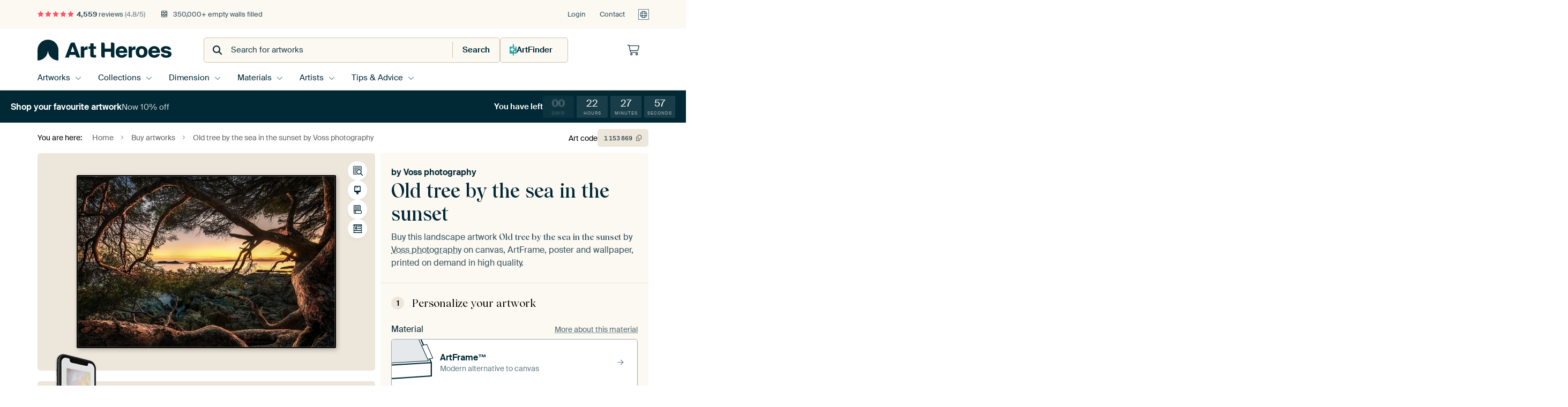

--- FILE ---
content_type: text/html; charset=utf-8
request_url: https://www.artheroes.com/en/artwork/Old-tree-by-the-sea-in-the-sunset/1153869?mediumId=13
body_size: 61858
content:
<!DOCTYPE html>
<html lang="en" data-locale="en_GB">
<head>
	<meta charset="utf-8">
	<meta http-equiv="X-UA-Compatible" content="IE=edge" />
	<meta name="theme-color" content="#ffffff" />
<link href="https://static.ohmyprints.net/min/?g=defaultCss&amp;version=f01d8835346071c46b9217f84a971cad&amp;webp=1" rel="stylesheet"><link href="https://static.ohmyprints.net/img/sprite/icons.svg?version=cd0cf2bd2954fb6078403fb0345f88d8" id="icons-sprite" rel="preload" crossorigin="anonymous" as="fetch" >
<link href="https://static.ohmyprints.net/min/?f=css%2Fexternal%2Ffontawesome%2Fall.min.css&amp;version=42ef16fea222e07a8303af55b3a45faf&amp;webp=1" rel="preload" as="style" >
<link href="https://static.ohmyprints.net/min/?f=css%2Fwadm-fonts.css&amp;version=4b8d5982bb407cdf47b303b787b5e470&amp;webp=1" rel="preload" as="style" >
<link href="https://cdn-thumbs.ohmyprints.net/1/97ae3c80c2a2dd40bf0c8ef578d47f9a/817x600/dynamic-size/fit/7a35d8b337dd60e99edc7ee3a62ba2a4297d9a73ba2b2800804cbbae1f4522b1.jpg" rel="preload" as="image" >
<link href="https://static.ohmyprints.net/min/?f=node_modules%2F%40pqina%2Fpintura%2Fpintura.css&amp;version=c4880910bb889795fc14a6818c9b3a5e&amp;webp=1" rel="stylesheet" >
<link href="https://static.ohmyprints.net/min/?f=css%2Fcomponents%2Ftabs.css&amp;version=a82d49642d20387511e1dfe212608e04&amp;webp=1" rel="stylesheet" >
<link href="https://static.ohmyprints.net/min/?f=css%2Fcomponents%2Fconfigurator.css&amp;version=90ca88dc837493ddd91f0e13c1412e57&amp;webp=1" rel="stylesheet" >
<link href="https://static.ohmyprints.net/min/?f=css%2Fcomponents%2Freviews-summary.css&amp;version=4baa04b46d4205f836b4b287d4d020b9&amp;webp=1" rel="stylesheet" >
<link href="https://static.ohmyprints.net/min/?f=css%2Fcomponents%2Ftoggle.css&amp;version=f0ef89a91b7d3ea1448fece16f162574&amp;webp=1" rel="stylesheet" >
<link href="https://static.ohmyprints.net/min/?f=css%2Fwadm-view-artwork.css&amp;version=10aa674a29551947dc82580b6d430bdf&amp;webp=1" rel="stylesheet" >
<link href="https://static.ohmyprints.net/min/?f=css%2Fpages%2Fpdp.css&amp;version=a54a4a390b8babc40322085ffe00058f&amp;webp=1" rel="stylesheet" >
<link href="https://static.ohmyprints.net/min/?f=css%2Fcomponents%2FslideEmbla.css&amp;version=9416f56e1e2189e72f2c0a4bc9a6f000&amp;webp=1" rel="stylesheet" >
<link href="https://static.ohmyprints.net/min/?f=css%2Felements%2Favatar.css&amp;version=9f9588d50883f564b399003aa42b59a1&amp;webp=1" rel="stylesheet" >
<link href="https://static.ohmyprints.net/min/?f=css%2Fcomponents%2Flinkcard.css&amp;version=23840ddb3159d42396ef044f674e0de2&amp;webp=1" rel="stylesheet" >
<link href="https://static.ohmyprints.net/min/?f=css%2Fexternal%2Feasyzoom.css&amp;version=dc33c505667317b840592de0464f10bc&amp;webp=1" rel="stylesheet" >
<link href="https://static.ohmyprints.net/min/?f=css%2Felements%2Ffooter.css&amp;version=14d855501934d5a64fa46466b9d36250&amp;webp=1" rel="stylesheet" >
<link href="https://static.ohmyprints.net/min/?f=css%2Fwadm-fonts.css&amp;version=4b8d5982bb407cdf47b303b787b5e470&amp;webp=1" media="print" rel="stylesheet" >
<link href="https://static.ohmyprints.net/min/?f=css%2Fexternal%2Ffontawesome%2Fall.min.css&amp;version=42ef16fea222e07a8303af55b3a45faf&amp;webp=1" media="print" rel="stylesheet" >
<link href="https://static.ohmyprints.net/min/?f=css%2Fcomponents%2Fdialog.css&amp;version=dcde2285420f9aade2850dd5954b66a5&amp;webp=1" rel="stylesheet" >    <script>
        const JS_VERSION_HASH = 'ff1e4d23d0db441143c5cc1d973dafad';
    </script>

    <script defer="defer" src="https://static.ohmyprints.net/js/wadm/wadm.pdp.js?version=ff1e4d23d0db441143c5cc1d973dafad"></script>
<script type="module" src="https://static.ohmyprints.net/js/wadm/module/pdp.grid.js?version=ff1e4d23d0db441143c5cc1d973dafad"></script>
<script type="module" src="https://static.ohmyprints.net/js/wadm/module/pdp.bento.artwork.js?version=ff1e4d23d0db441143c5cc1d973dafad"></script>
<script type="module" src="https://static.ohmyprints.net/js/wadm/module/pdp.artFrameGuarantee.js?version=ff1e4d23d0db441143c5cc1d973dafad"></script>
<script type="module" src="https://static.ohmyprints.net/js/wadm/module/tabs.js?version=ff1e4d23d0db441143c5cc1d973dafad"></script>
<script type="module" src="https://static.ohmyprints.net/js/wadm/module/pdp.configurator.js?version=ff1e4d23d0db441143c5cc1d973dafad"></script>
<script type="module" src="https://static.ohmyprints.net/js/wadm/module/slideEmbla.js?version=ff1e4d23d0db441143c5cc1d973dafad"></script>
<script type="module" src="https://static.ohmyprints.net/js/wadm/module/floatingCheckout.js?version=ff1e4d23d0db441143c5cc1d973dafad"></script>
<script type="module" src="https://static.ohmyprints.net/js/wadm/module/disableRightClick.js?version=ff1e4d23d0db441143c5cc1d973dafad"></script>
<script type="module" src="https://static.ohmyprints.net/js/wadm/module/jsReadmore.js?version=ff1e4d23d0db441143c5cc1d973dafad"></script>
<script type="module" src="https://static.ohmyprints.net/js/wadm/module/pdp.blocks.js?version=ff1e4d23d0db441143c5cc1d973dafad"></script>
<script type="module" src="https://static.ohmyprints.net/js/wadm/module/countdown.js?version=ff1e4d23d0db441143c5cc1d973dafad"></script>
<script type="module" src="https://static.ohmyprints.net/js/wadm/module/reviews.dialog.js?version=ff1e4d23d0db441143c5cc1d973dafad"></script>
<script defer="defer" src="https://static.ohmyprints.net/js/external/easyzoom.js?version=ff1e4d23d0db441143c5cc1d973dafad"></script>
<script defer="defer" src="https://static.ohmyprints.net/js/wadm/wadm.easyzoom.js?version=ff1e4d23d0db441143c5cc1d973dafad"></script>
<script type="module" src="https://static.ohmyprints.net/js/wadm/module/video.controller.updateSources.js?version=ff1e4d23d0db441143c5cc1d973dafad"></script>
<script type="module" src="https://static.ohmyprints.net/js/wadm/module/loading.html.js?version=ff1e4d23d0db441143c5cc1d973dafad"></script>
<script type="module" src="https://static.ohmyprints.net/js/wadm/module/dialog.js?version=ff1e4d23d0db441143c5cc1d973dafad"></script>
<script defer="defer" src="https://static.ohmyprints.net/language/global_lang_en_GB.js?version=5b678f226ad39defbe5dd57d76ad2c13"></script>
    <script>
        document.querySelectorAll('link[rel=stylesheet][media=print]').forEach(function(link) {
            if (link.sheet) {
                link.media = 'all';
                return;
            }

            link.onload = function() {
                this.media = 'all';
            };
        });
    </script>
<title>Old tree by the sea in the sunset by Voss photography on canvas, poster, wallpaper and more</title><meta property="og:site_name" content="Art Heroes" >
<meta property="og:type" content="product" >
<meta property="og:title" content="Old tree by the sea in the sunset by Voss photography on canvas, poster, wallpaper and more" >
<meta property="og:image" content="https://cdn-shares.ohmyprints.net/1153869/eJyVUbuO2zAQ%7CBcC6XwWnyKlPsVVV6QMUpC7S4uxXmdSsB3D%7Cx7qDknqNARmZsmdGT5Y8JleJ38i1j%7CYNWEZWC8k5wc2UDoNhfWtqiAv2wXqDBtKWXPfNIDzSxm2KeTjMkz39ZLmko8zlUY0OnqjyKhOt9wCSG5jMMhbNB1KSabZF9zquw3eZz8leMnpFzUxlaYToMEJ68Eb24WA3HNNHNFGY1RsrXSAygjNo%2BDBO0mgLCFxEq1TAY4%7C1xN7Hhgs07rkVOhb8XBm%7CfcHK%7Cd1D%2BAv5bpczuzwJy0zkq839i%7CwX6Isa0XKfoCR4q5p9alVsxWlOSekCvPgcbnuHe5RqsKPTn2pQhi3C%2BvV8z8r7KwnBY6D9BJR8xA5OIrGOtQ2dr4RvFa4H83HE7NP417gZ%7C4fu7%2BRvt4KVYPLXJfu%7CIEtW1m38raWSubd7fvmx1TurHemWqzdvGIdFsIo13b1AgwE57xNlZRcRxmCjbpVIBDQKo9GtGiNthohgID6W6ipc6CFJC%2B8EYQaUfm2Q%7Cb8DbJwwO4%3D.jpg" >
<meta name="description" content="Order Old tree by the sea in the sunset on canvas, poster, wallpaper and more. Quick delivery, high quality." >
<meta property="og:description" content="Order Old tree by the sea in the sunset on canvas, poster, wallpaper and more. Quick delivery, high quality." >
<meta property="og:price:amount" content="209" >
<meta property="og:price:currency" content="EUR" >
<meta property="og:availability" content="instock" >
<meta property="og:image:width" content="1200" >
<meta property="og:image:height" content="630" >
<meta name="twitter:card" content="photo" >
<meta property="og:url" content="https://www.artheroes.com/en/artwork/Old-tree-by-the-sea-in-the-sunset/1153869" >
<meta name="twitter:url" content="https://www.artheroes.com/en/artwork/Old-tree-by-the-sea-in-the-sunset/1153869" >
<meta name="twitter:title" content="Old tree by the sea in the sunset by Voss photography on canvas, poster, wallpaper and more" >
<meta name="twitter:image" content="https://cdn-shares.ohmyprints.net/1153869/eJyVUbuO2zAQ%7CBcC6XwWnyKlPsVVV6QMUpC7S4uxXmdSsB3D%7Cx7qDknqNARmZsmdGT5Y8JleJ38i1j%7CYNWEZWC8k5wc2UDoNhfWtqiAv2wXqDBtKWXPfNIDzSxm2KeTjMkz39ZLmko8zlUY0OnqjyKhOt9wCSG5jMMhbNB1KSabZF9zquw3eZz8leMnpFzUxlaYToMEJ68Eb24WA3HNNHNFGY1RsrXSAygjNo%2BDBO0mgLCFxEq1TAY4%7C1xN7Hhgs07rkVOhb8XBm%7CfcHK%7Cd1D%2BAv5bpczuzwJy0zkq839i%7CwX6Isa0XKfoCR4q5p9alVsxWlOSekCvPgcbnuHe5RqsKPTn2pQhi3C%2BvV8z8r7KwnBY6D9BJR8xA5OIrGOtQ2dr4RvFa4H83HE7NP417gZ%7C4fu7%2BRvt4KVYPLXJfu%7CIEtW1m38raWSubd7fvmx1TurHemWqzdvGIdFsIo13b1AgwE57xNlZRcRxmCjbpVIBDQKo9GtGiNthohgID6W6ipc6CFJC%2B8EYQaUfm2Q%7Cb8DbJwwO4%3D.jpg" >
<meta name="viewport" content="width=device-width, user-scalable=no, minimum-scale=1.0, maximum-scale=1.0" >
    <meta name="theme-color" media="(prefers-color-scheme: light)" content="#FCF8F2">
    <meta name="theme-color" media="(prefers-color-scheme: dark)" content="#002835">
    <link rel="icon" href="https://static.ohmyprints.net/favicon-artheroes.svg" type="image/svg+xml">
    <link rel="shortcut icon" href="https://static.ohmyprints.net/favicon-artheroes.ico" type="image/x-icon" />
    <link rel="apple-touch-icon" href="https://static.ohmyprints.net/apple-touch-icon-artheroes.png">
    <link rel="mask-icon" href="https://static.ohmyprints.net/safari-pinned-tab-artheroes.svg">

    <script> var global_path="";  var global_location="|index|84|en|Old-tree-by-the-sea-in-the-sunset";  global_location = global_location.split('|').join('/');  var global_ulang="";  var global_locale="en_GB";  var global_token="fHHlqAu64LUH2CRVTeX8IrMMy1/0Uo5+2Ffb8uNE76M=";  var global_usertype=0;  var global_site_section="main";  var global_baseurl = "https://www.artheroes.com"; const global_static_cdn_baseurl = "https://static.ohmyprints.net/"; const global_static_baseurl = "https://static.ohmyprints.net/"; var global_currentdomain = "artheroes.com"; var scoped_search = null;</script>
<link rel="canonical" href="https://www.artheroes.com/en/artwork/Old-tree-by-the-sea-in-the-sunset/1153869" />
    		<script>window.dataLayer = window.dataLayer || [];window.dataLayer.push({"siteLocale":"en_GB"});window.dataLayer.push({"siteLanguageCode":"en"});window.dataLayer.push({"siteCountryCode":"GB"});window.dataLayer.push({"siteSection":"main"});window.dataLayer.push({"pageType":"productDetail"});window.dataLayer.push({"ecommerce":null});window.dataLayer.push({"event":"view_item","ecommerce":{"items":[{"item_id":"GB1153869","item_name":"Old tree by the sea in the sunset","quantity":1,"price":172.73}],"currency":"EUR","value":172.73}});window.dataLayer.push({"isSpider":true});</script>			    <script type="application/ld+json">[{"@context":"https:\/\/schema.org","@type":"WebSite","url":"https:\/\/www.artheroes.com","potentialAction":{"@type":"SearchAction","target":"https:\/\/www.artheroes.com\/en\/Search\/98\/search?query={search_term_string}","query-input":"required name=search_term_string"},"@id":"https:\/\/www.artheroes.com#webSite"},{"@context":"https:\/\/schema.org","@type":"Organization","name":"Art Heroes","logo":{"@type":"ImageObject","url":"https:\/\/static.ohmyprints.net\/img\/artheroes-logo-2x.png"},"legalName":"We Make It Work B.V.","email":"info@artheroes.com","url":"https:\/\/www.artheroes.com","address":{"@type":"PostalAddress","addressCountry":{"@type":"Country","name":"Netherlands"},"addressRegion":"Noord-Holland","postalCode":"2031 AZ","streetAddress":"Bingerweg 8","addressLocality":"Haarlem"},"contactPoint":{"@type":"ContactPoint","telephone":"+31 (0)23 205 22 44","contactType":"customer service","hoursAvailable":"['Mo-Fri 09:00-15:00']","availableLanguage":[{"@type":"Language","name":"English"}]},"sameAs":["https:\/\/www.instagram.com\/artheroescom\/","https:\/\/www.pinterest.com\/ArtHeroesCom\/","https:\/\/www.facebook.com\/ArtHeroesCom","https:\/\/x.com\/ArtHeroes_com"],"@id":"https:\/\/www.artheroes.com#organization"},{"@context":"https:\/\/schema.org","@type":"WebPage","isPartOf":"https:\/\/www.artheroes.com#webSite","mainEntity":{"@type":"Product","name":"Old tree by the sea in the sunset by Voss photography","description":"Buy this artwork on canvas, ArtFrame, poster and wallpaper. Printed on demand in high quality.","image":[{"@type":"ImageObject","contentUrl":"https:\/\/cdn-thumbs.ohmyprints.net\/1\/97ae3c80c2a2dd40bf0c8ef578d47f9a\/817x600\/thumbnail\/fit.jpg"}],"width":{"@type":"QuantitativeValue","value":"75","unitText":"cm"},"height":{"@type":"QuantitativeValue","value":"50","unitText":"cm"},"brand":{"@type":"Brand","name":"Art Heroes"},"category":"Home & Garden > Decor > Artwork > Landscapes > Oceans and seas","sku":"GB1153869M13S75x50","mpn":"GB1153869M13S75x50","offers":{"@type":"Offer","seller":"Art Heroes \/ Voss photography","itemCondition":"https:\/\/schema.org\/NewCondition","availability":"https:\/\/schema.org\/InStock","priceCurrency":"EUR","shippingDetails":{"@type":"OfferShippingDetails","shippingRate":{"@type":"MonetaryAmount","currency":"EUR","value":24}},"url":"https:\/\/www.artheroes.com\/en\/artwork\/Old-tree-by-the-sea-in-the-sunset\/1153869?mediumId=13&amp;size=75x50","price":209,"priceValidUntil":"2026-01-26T23:00:00+00:00","priceSpecification":[{"@type":"UnitPriceSpecification","priceCurrency":"EUR","price":232,"priceType":"https:\/\/schema.org\/ListPrice"},{"@type":"UnitPriceSpecification","priceCurrency":"EUR","price":209,"priceType":"https:\/\/schema.org\/SalePrice"}]},"@id":"https:\/\/www.artheroes.com\/product#1153869"},"breadcrumb":{"@type":"BreadcrumbList","itemListElement":[{"@type":"ListItem","name":"Home","position":1,"item":"https:\/\/www.artheroes.com\/en"},{"@type":"ListItem","name":"Buy artworks","position":2,"item":"https:\/\/www.artheroes.com\/en\/Buy-artworks\/9"},{"@type":"ListItem","name":"Old tree by the sea in the sunset by Voss photography","position":3,"item":"https:\/\/www.artheroes.com\/en\/artwork\/Old-tree-by-the-sea-in-the-sunset\/1153869"}]},"@id":"https:\/\/www.artheroes.com#webPage"}]</script></head>
<body class="site page-84 site-header-b-variant en is-pdp ">
	

<div class="container container-full header">
    
    
    
    <div class="trust">
        <div class="container">
            <div class="row">
                <div class="col-md-12">
                    <ul>
                        
                        <li class="hidden-xs hidden-sm"><a href="https://www.artheroes.com/en/how-does-it-work/reviews-art-heroes-3057" class="nounderline"><i class="fa-solid fa-star"></i><i class="fa-solid fa-star"></i><i class="fa-solid fa-star"></i><i class="fa-solid fa-star"></i><i class="fa-solid fa-star"></i> <span class="review-total">4,559</span> reviews <span class="review-score">(4.8/5)</span></a></li>
                        <li class="visible-xs visible-sm">
                            
                            
                                
                                    <a href="https://www.artheroes.com/en/how-does-it-work/reviews-art-heroes-3057" class="nounderline">
                                        <i class="fa-solid fa-star"></i><i class="fa-solid fa-star"></i><i class="fa-solid fa-star"></i><i class="fa-solid fa-star"></i><i class="fa-solid fa-star"></i> 4.8/5
                                    </a>
                        </li>
                        <li><i class="hidden-xs fa-light fa-block-brick"></i> 350,000+ empty walls filled</li>
                        
                    </ul>
                    
                    <ul class="service hidden-xs">
                        
                        <li class="account"><a href="https://www.artheroes.com/en/Login/36" rel="nofollow" title="Login">Login</a></li>
                        
                        
                        
                        <li>
                            <a href="https://www.artheroes.com/en/get-in-touch-art-heroes-4412">Contact</a>
                        </li>
                        <li class="country">
                            <span class="country-GB" data-toggle="modal" data-target="#language-preference-modal"></span>
                        </li>
                    </ul>
                    
                </div>
            </div>
        </div>
    </div>
    <nav class="primary-navigation">
        <div class="main-nav">
            <div class="container">
                <div class="row">
                    <div class="col-md-12">
                        <ul>
                            <li class="icon subtitle menu visible-xs">
                                <label for="primary-menu">
                                    <i class="fas fa-bars"></i><span>Menu</span>
                                </label>
                            </li>
                            <li class="site-logo"><a href="https://www.artheroes.com/en" title="Art Heroes"><span>Art Heroes</span></a></li>
                            
                            
                            <li class="search hidden-xs">
                                
                <form class="autocomplete-search navbar-form navbar-left wadm-search wide" enctype="application/x-www-form-urlencoded" action="https://www.artheroes.com/index/98/en/Search/search" method="GET" role="search">
                    <div class="search-form">
                        <span class="fa fa-search"></span>
                        <input class="form-control search" value="" name="query" type="search" placeholder="Search for artworks" data-token-source="/search/autocomplete" data-query-template="?query=%QUERY" autocomplete="off" />
                        <button type="button" class="close"><span class="fa fa-times-circle"></span></button>
                    </div>
                    <div class="actions">
                        
                        <button type="submit"><span class="fa fa-search"></span> <span class="helper-text">Search</span></button>
                    </div>
                </form>
            
                                
                                <a href="https://www.artheroes.com/en/ArtFinder/671" class="search-artfinder search-artfinder--questions">
                                    <i class="wadm-app-icon wadm-app-icon--artfinder">
                                        <svg
    class="wadm-icon"
    preserveAspectRatio="xMinYMin meet"
    x="0"
    y="0"
             aria-hidden="true"     role="img"
>
        <use href="#general-artfinder"></use>
</svg>

                                    </i>
                                    <span>ArtFinder</span>
                                </a>
                                
                                
                            </li>
                            
                            <li class="trust thuiswinkel"><a href="https://www.thuiswinkel.org/leden/werk-aan-de-muur/certificaat" target="_blank" rel="nofollow noreferrer">Home Shopping Guarantee</a></li>
                            <li class="trust trustedshops"><a href="https://www.trustedshops.de/bewertung/info_XDB99B5D7D89F9610BA4D8111A7D6CFAC.html" target="_blank" rel="nofollow noreferrer">Trusted Shops</a></li>
                            
                            
                            
                            
                            
                            
                            
                            
                            
                            <li class="icon has-badge wishlist"></li>
                            
                            <li class="icon has-badge cart"><a href="https://www.artheroes.com/index/103/en/Place-your-order/user/orderStage/0" class="shoppingcart" title="Shopping cart"><span class="fal fa-shopping-cart"></span></a></li>
                            
                        </ul>
                    </div>
                </div>

                
                <div class="row mobile-search visible-xs">
                    
                <form class="autocomplete-search navbar-form navbar-left wadm-search wide" enctype="application/x-www-form-urlencoded" action="https://www.artheroes.com/index/98/en/Search/search" method="GET" role="search">
                    <div class="search-form">
                        <span class="fa fa-search"></span>
                        <input class="form-control search" value="" name="query" type="search" placeholder="Search for artworks" data-token-source="/search/autocomplete" data-query-template="?query=%QUERY" autocomplete="off" />
                        <button type="button" class="close"><span class="fa fa-times-circle"></span></button>
                    </div>
                    <div class="actions">
                        
                        <button type="submit"><span class="fa fa-search"></span> <span class="helper-text">Search</span></button>
                    </div>
                </form>
            
                    <a href="https://www.artheroes.com/en/ArtFinder/671" class="search-artfinder search-artfinder--questions">
                        <i class="wadm-app-icon wadm-app-icon--artfinder">
                            <svg
    class="wadm-icon"
    preserveAspectRatio="xMinYMin meet"
    x="0"
    y="0"
             aria-hidden="true"     role="img"
>
        <use href="#general-artfinder"></use>
</svg>

                        </i>
                        <span>ArtFinder</span>
                    </a>
                    
                </div>
                
            </div>
        </div>
        <input type="checkbox" id="primary-menu">
        
        <div class="menu-nav loading">
            <label for="primary-menu" class="nav-close">
                <i class="fal fa-times"></i>
            </label>
            <div class="container">
                <div class="row">
                    <div class="col-md-12">
                        
                        <ul>
    <li class="visible-xs site-logo">
        <a href="https://www.artheroes.com/en" title="Art Heroes">Art Heroes</a>
    </li>
        

<li>
    <input type="checkbox" name="toplevel-menu-items" id="kunstwerken"/>
            <a href="https://www.artheroes.com/en/Buy-artworks/9" class="open-menu">
            <label for="kunstwerken">Artworks</label>
        </a>
    
    <div class="submenu">
        <div class="container">

                            
    <ul class="highlight">
        <li class="visible-xs header">
    <label for="kunstwerken" class="nav-back">
        <i class="fal fa-angle-left"></i>
    </label>
    Bestsellers
</li>
        
                
            
        <li><a href="https://www.artheroes.com/en/All-artworks/649">All artworks</a></li>
        
                
                                    
            
        <li><a href="https://www.artheroes.com/en/collection/bestsellers/315">Bestsellers</a></li>
        
                
                
            
        <li><a href="https://www.artheroes.com/en/New-in-our-collection/111">New in the collection</a></li>
        
                
                
            
        <li><a href="https://www.artheroes.com/en/Upload-your-own-photo/615">Your own photo</a></li>
        
            </ul>
                            
    
<ul>
    <li>
        <input type="checkbox" name="art-style-menu-items" id="art-style" />
<a href="https://www.artheroes.com/en/collection/style/163" class="open-menu">
    <label for="art-style">Art style</label>
</a>
        <div class="sub-submenu">
            <ul class="columns-1">
                <li class="visible-xs header">
    <label for="art-style" class="nav-back">
        <i class="fal fa-angle-left"></i>
    </label>
    Art style
</li>
                    
                                    
            
        <li><a href="https://www.artheroes.com/en/collection/photography/166">Photography</a></li>
        
                
                                    
            
        <li><a href="https://www.artheroes.com/en/collection/paintings/167">Paintings</a></li>
        
                
                                    
            
        <li><a href="https://www.artheroes.com/en/collection/digital-art/168">Digital art</a></li>
        
                
                                    
            
        <li><a href="https://www.artheroes.com/en/collection/collage/171">Collage</a></li>
        
                
                                    
            
        <li><a href="https://www.artheroes.com/en/collection/illustrations/169">Illustrations</a></li>
        
                
                                    
            
        <li><a href="https://www.artheroes.com/en/collection/drawings/170">Drawings</a></li>
        
                        </ul>
        </div>
    </li>
</ul>
                            
    
<ul>
    <li>
        <input type="checkbox" name="colour-menu-items" id="colour" />
<a href="https://www.artheroes.com/en/collection/colour-trends/164" class="open-menu">
    <label for="colour">Colour</label>
</a>
        <div class="sub-submenu">
            <div class="colors">
                <ul class="columns-4">
                    <li class="visible-xs header">
    <label for="colour" class="nav-back">
        <i class="fal fa-angle-left"></i>
    </label>
    Colour
</li>
                                                                                                <li class="option"><a href="https://www.artheroes.com/en/collection/black/1368"><span style="background-color: #000000;"></span>Black</a></li>
                                                                                                                        <li class="option"><a href="https://www.artheroes.com/en/collection/red/187"><span style="background-color: #c80e0e;"></span>Red</a></li>
                                                                                                                        <li class="option"><a href="https://www.artheroes.com/en/collection/blue/184"><span style="background-color: #0d2482;"></span>Blue</a></li>
                                                                                                                        <li class="option"><a href="https://www.artheroes.com/en/collection/green/188"><span style="background-color: #abd9ab;"></span>Green</a></li>
                                                                                                                        <li class="option"><a href="https://www.artheroes.com/en/collection/yellow/185"><span style="background-color: #f8dc6a;"></span>Yellow</a></li>
                                                                                                                        <li class="option"><a href="https://www.artheroes.com/en/collection/white/1285"><span style="background-color: #ffffff;"></span>White</a></li>
                                                                                                                        <li class="option"><a href="https://www.artheroes.com/en/collection/orange/186"><span style="background-color: #f29e54;"></span>Orange</a></li>
                                                                                                                        <li class="option"><a href="https://www.artheroes.com/en/collection/pink/1369"><span style="background-color: #ed7eb9;"></span>Pink</a></li>
                                                            </ul>
                <ul>
                    <li><a href="https://www.artheroes.com/en/collection/colour-trends/164">All colours</a></li>
                </ul>
            </div>
        </div>
    </li>
</ul>
                            
    
<ul>
    <li>
        <input type="checkbox" name="sizes-menu-items" id="sizes" />
<a href="https://www.artheroes.com/en/collection/vibes/1733" class="open-menu">
    <label for="sizes">Moods</label>
</a>
        <div class="sub-submenu">
            <ul class="columns-1">
                <li class="visible-xs header">
    <label for="sizes" class="nav-back">
        <i class="fal fa-angle-left"></i>
    </label>
    Moods
</li>
                    
                                    
            
        <li><a href="https://www.artheroes.com/en/collection/serene-peace/1753">Peaceful</a></li>
        
                
                                    
            
        <li><a href="https://www.artheroes.com/en/collection/vibrant-colors/1764">Vibrant</a></li>
        
                
                                    
            
        <li><a href="https://www.artheroes.com/en/collection/dreamy-escapes/1755">Dreamy</a></li>
        
                
                                    
            
        <li><a href="https://www.artheroes.com/en/collection/mysterious-spheres/1754">Mysterious</a></li>
        
                
                                    
            
        <li><a href="https://www.artheroes.com/en/collection/powerful-expression/1756">Powerful</a></li>
        
                
                                    
            
        <li><a href="https://www.artheroes.com/en/collection/whimsical-wonders/1758">Whimsical</a></li>
        
                
                                    
            
        <li><a href="https://www.artheroes.com/en/collection/nostalgic-memories/1761">Nostalgic</a></li>
        
                
                                    
            
        <li><a href="https://www.artheroes.com/en/collection/elegant-expressions/1763">Elegant</a></li>
        
                        </ul>
        </div>
    </li>
</ul>
                            
    
<ul>
    <li>
        <input type="checkbox" name="materials-menu-items" id="materials" />
<a href="https://www.artheroes.com/en/materials-2847" class="open-menu">
    <label for="materials">Materials</label>
</a>
        <div class="sub-submenu">
            <ul class="columns-1">
                <li class="visible-xs header">
    <label for="materials" class="nav-back">
        <i class="fal fa-angle-left"></i>
    </label>
    Materials
</li>
                    
                
            
        <li><a href="https://www.artheroes.com/en/All-artworks/649?mediumId=13">ArtFrame</a></li>
        
                
                
            
        <li><a href="https://www.artheroes.com/en/All-artworks/649?mediumId=12">Wallpaper</a></li>
        
                
                
            
        <li><a href="https://www.artheroes.com/en/All-artworks/649?mediumId=1">Canvas</a></li>
        
                
                
            
        <li><a href="https://www.artheroes.com/en/All-artworks/649?mediumId=3">Photo prints</a></li>
        
                        </ul>
        </div>
    </li>
</ul>
                    </div>
    </div>
</li>
    

<li>
    <input type="checkbox" name="toplevel-menu-items" id="collections"/>
            <a href="https://www.artheroes.com/en/Buy-artworks/9" class="open-menu">
            <label for="collections">Collections</label>
        </a>
    
    <div class="submenu">
        <div class="container">

                            
    <ul class="highlight">
        <li class="visible-xs header">
    <label for="collections" class="nav-back">
        <i class="fal fa-angle-left"></i>
    </label>
    Collections
</li>
        
                
            
        <li><a href="https://www.artheroes.com/en/Buy-artworks/9">All collections</a></li>
        
                
                
            
        <li><a href="https://www.artheroes.com/en/All-artworks/649">All artworks</a></li>
        
                
                                    
            
        <li><a href="https://www.artheroes.com/en/collection/trendcollections-art-heroes/330">Trends</a></li>
        
                
                                    
            
        <li><a href="https://www.artheroes.com/en/collection/room-collections/165">Collections by room</a></li>
        
            </ul>
                            
    
<ul>
    <li>
        <input type="checkbox" name="popular-menu-items" id="popular" />
<a href="https://www.artheroes.com/en/Buy-artworks/9" class="open-menu">
    <label for="popular">Popular</label>
</a>
        <div class="sub-submenu">
            <ul class="columns-1">
                <li class="visible-xs header">
    <label for="popular" class="nav-back">
        <i class="fal fa-angle-left"></i>
    </label>
    Popular
</li>
                <li><a href="https://www.artheroes.com/en/collection/trees/141">Trees</a></li><li><a href="https://www.artheroes.com/en/collection/modern/172">Modern</a></li><li><a href="https://www.artheroes.com/en/collection/mountains/31">Mountains</a></li><li><a href="https://www.artheroes.com/en/collection/vibrant-colors/1764">Vibrant Colors</a></li><li><a href="https://www.artheroes.com/en/collection/wabi-sabi/1343">Wabi-sabi</a></li><li><a href="https://www.artheroes.com/en/collection/japanese-art/1401">Japanese art</a></li>
            </ul>
        </div>
    </li>
</ul>
                            
    
<ul>
    <li>
        <input type="checkbox" name="theme-menu-items" id="theme" />
<a href="https://www.artheroes.com/en/Buy-artworks/9" class="open-menu">
    <label for="theme">Themes</label>
</a>
        <div class="sub-submenu">
            <ul class="columns-2">
                <li class="visible-xs header">
    <label for="theme" class="nav-back">
        <i class="fal fa-angle-left"></i>
    </label>
    Themes
</li>
                    
                                    
            
        <li><a href="https://www.artheroes.com/en/collection/architecture-art/153">Architecture</a></li>
        
                
                                    
            
        <li><a href="https://www.artheroes.com/en/collection/people/307">People</a></li>
        
                
                                    
            
        <li><a href="https://www.artheroes.com/en/collection/flowers-prints/73">Flowers</a></li>
        
                
                                    
            
        <li><a href="https://www.artheroes.com/en/collection/plants-wall-art/1565">Plants</a></li>
        
                
                                    
            
        <li><a href="https://www.artheroes.com/en/collection/nature-weather-wall-art/101">Nature &amp; Weather</a></li>
        
                
                                    
            
        <li><a href="https://www.artheroes.com/en/collection/animals-wall-art/12">Animals</a></li>
        
                
                                    
            
        <li><a href="https://www.artheroes.com/en/collection/sports-and-hobbies/84">Sports &amp; Hobbies</a></li>
        
                
                                    
            
        <li><a href="https://www.artheroes.com/en/collection/countries-travel/39">Countries &amp; Travel</a></li>
        
                
                                    
            
        <li><a href="https://www.artheroes.com/en/collection/cities-wall-art/1">Cities</a></li>
        
                
                                    
            
        <li><a href="https://www.artheroes.com/en/collection/seasons-wall-art/113">Seasons</a></li>
        
                
                                    
            
        <li><a href="https://www.artheroes.com/en/collection/landscape-wall-art/30">Landscapes</a></li>
        
                
                                    
            
        <li><a href="https://www.artheroes.com/en/collection/transport-wall-art/144">Transport</a></li>
        
                
                
            
        <li><a href="https://www.artheroes.com/en/Buy-artworks/9">More themes</a></li>
        
                        </ul>
        </div>
    </li>
</ul>
                            
    
<ul>
    <li>
        <input type="checkbox" name="living-styles-menu-items" id="living-styles" />
<a href="https://www.artheroes.com/en/collection/interior-styles/1282" class="open-menu">
    <label for="living-styles">Interior styles</label>
</a>
        <div class="sub-submenu">
            <ul class="columns-0">
                <li class="visible-xs header">
    <label for="living-styles" class="nav-back">
        <i class="fal fa-angle-left"></i>
    </label>
    Interior styles
</li>
                    
                                    
            
        <li><a href="https://www.artheroes.com/en/collection/living-style-classic/1265">Classical</a></li>
        
                
                                    
            
        <li><a href="https://www.artheroes.com/en/collection/vintage-living-style/333">Vintage</a></li>
        
                
                                    
            
        <li><a href="https://www.artheroes.com/en/collection/living-style-industrial/344">Industrial</a></li>
        
                
                                    
            
        <li><a href="https://www.artheroes.com/en/collection/residential-style-rural/1054">Rural</a></li>
        
                
                                    
            
        <li><a href="https://www.artheroes.com/en/collection/living-style-basic/1266">Basic</a></li>
        
                
                                    
            
        <li><a href="https://www.artheroes.com/en/collection/living-style-design/1267">Design</a></li>
        
                        </ul>
        </div>
    </li>
</ul>
                    </div>
    </div>
</li>
    

<li>
    <input type="checkbox" name="toplevel-menu-items" id="afmeting"/>
            <a href="https://www.artheroes.com/en/All-artworks/649" class="open-menu">
            <label for="afmeting">Dimension</label>
        </a>
    
    <div class="submenu">
        <div class="container">

                            
    
<ul>
    <li>
        <input type="checkbox" name="landscape-menu-items" id="landscape" />
<a href="https://www.artheroes.com/en/All-artworks/649?aspect=landscape" class="open-menu">
    <label for="landscape">Landscape artworks</label>
</a>
        <div class="sub-submenu">
            <ul class="columns-1">
                <li class="visible-xs header">
    <label for="landscape" class="nav-back">
        <i class="fal fa-angle-left"></i>
    </label>
    Landscape artworks
</li>
                    
                
            
        <li><a href="https://www.artheroes.com/en/All-artworks/649?aspect=landscape&amp;artSize=small">Small <small>Around 50x30</small></a></li>
        
                
                
            
        <li><a href="https://www.artheroes.com/en/All-artworks/649?aspect=landscape&amp;artSize=medium">Medium <small>Around 75x50</small></a></li>
        
                
                
            
        <li><a href="https://www.artheroes.com/en/All-artworks/649?aspect=landscape&amp;artSize=large">Large <small>Rond de 120x80</small></a></li>
        
                
                
            
        <li><a href="https://www.artheroes.com/en/All-artworks/649?aspect=landscape&amp;artSize=xlarge">Extra large <small>Around 180x120</small></a></li>
        
                
                
            
        <li><a href="https://www.artheroes.com/en/All-artworks/649?aspect=landscape">All landscape artworks</a></li>
        
                        </ul>
        </div>
    </li>
</ul>
                            
    
<ul>
    <li>
        <input type="checkbox" name="portrait-menu-items" id="portrait" />
<a href="https://www.artheroes.com/en/All-artworks/649?aspect=portrait" class="open-menu">
    <label for="portrait">Portrait artworks</label>
</a>
        <div class="sub-submenu">
            <ul class="columns-1">
                <li class="visible-xs header">
    <label for="portrait" class="nav-back">
        <i class="fal fa-angle-left"></i>
    </label>
    Portrait artworks
</li>
                    
                
            
        <li><a href="https://www.artheroes.com/en/All-artworks/649?aspect=portrait&amp;artSize=small">Small <small>Around 30x50</small></a></li>
        
                
                
            
        <li><a href="https://www.artheroes.com/en/All-artworks/649?aspect=portrait&amp;artSize=medium">Medium <small>Around 50x75</small></a></li>
        
                
                
            
        <li><a href="https://www.artheroes.com/en/All-artworks/649?aspect=portrait&amp;artSize=large">Large <small>Around 80x120</small></a></li>
        
                
                
            
        <li><a href="https://www.artheroes.com/en/All-artworks/649?aspect=portrait&amp;artSize=xlarge">Extra large <small>Around 120x180</small></a></li>
        
                
                
            
        <li><a href="https://www.artheroes.com/en/All-artworks/649?aspect=portrait">All portrait artworks</a></li>
        
                        </ul>
        </div>
    </li>
</ul>
                            
    
<ul>
    <li>
        <input type="checkbox" name="square-menu-items" id="square" />
<a href="https://www.artheroes.com/en/All-artworks/649?aspect=square" class="open-menu">
    <label for="square">Square artworks</label>
</a>
        <div class="sub-submenu">
            <ul class="columns-1">
                <li class="visible-xs header">
    <label for="square" class="nav-back">
        <i class="fal fa-angle-left"></i>
    </label>
    Square artworks
</li>
                    
                
            
        <li><a href="https://www.artheroes.com/en/All-artworks/649?aspect=square&amp;artSize=small">Small <small>Around 40x40</small></a></li>
        
                
                
            
        <li><a href="https://www.artheroes.com/en/All-artworks/649?aspect=square&amp;artSize=medium">Medium <small>Around 60x60</small></a></li>
        
                
                
            
        <li><a href="https://www.artheroes.com/en/All-artworks/649?aspect=square&amp;artSize=large">Large <small>Around 100x100</small></a></li>
        
                
                
            
        <li><a href="https://www.artheroes.com/en/All-artworks/649?aspect=square&amp;artSize=xlarge">Extra large <small>Around 140x140</small></a></li>
        
                
                
            
        <li><a href="https://www.artheroes.com/en/All-artworks/649?aspect=square">All square artworks</a></li>
        
                        </ul>
        </div>
    </li>
</ul>
                            
    
<ul>
    <li>
        <input type="checkbox" name="panorama-menu-items" id="panorama" />
<a href="https://www.artheroes.com/en/All-artworks/649?aspect=panorama" class="open-menu">
    <label for="panorama">Panoramic artworks</label>
</a>
        <div class="sub-submenu">
            <ul class="columns-1">
                <li class="visible-xs header">
    <label for="panorama" class="nav-back">
        <i class="fal fa-angle-left"></i>
    </label>
    Panoramic artworks
</li>
                    
                
            
        <li><a href="https://www.artheroes.com/en/All-artworks/649?aspect=panorama&amp;artSize=small">Small <small>Around 70x20</small></a></li>
        
                
                
            
        <li><a href="https://www.artheroes.com/en/All-artworks/649?aspect=panorama&amp;artSize=medium">Medium <small>Around 90x40</small></a></li>
        
                
                
            
        <li><a href="https://www.artheroes.com/en/All-artworks/649?aspect=panorama&amp;artSize=large">Large <small>Around 135x70</small></a></li>
        
                
                
            
        <li><a href="https://www.artheroes.com/en/All-artworks/649?aspect=panorama&amp;artSize=xlarge">Extra large <small>Around 200x100</small></a></li>
        
                
                
            
        <li><a href="https://www.artheroes.com/en/All-artworks/649?aspect=panorama">All panoramic artworks</a></li>
        
                        </ul>
        </div>
    </li>
</ul>
                    </div>
    </div>
</li>
    

<li>
    <input type="checkbox" name="toplevel-menu-items" id="materials-2"/>
            <a href="https://www.artheroes.com/en/materials-2847" class="open-menu">
            <label for="materials-2">Materials</label>
        </a>
    
    <div class="submenu">
        <div class="container">

                            
    <ul class="highlight">
        <li class="visible-xs header">
    <label for="materials-2" class="nav-back">
        <i class="fal fa-angle-left"></i>
    </label>
    Materials
</li>
        
                                    
            
        <li><a href="https://www.artheroes.com/en/materials/compare-all-materials-317575">Compare all materials</a></li>
        
                
                                    
            
        <li><a href="https://www.artheroes.com/en/materials/materials-advisor-10669095">Material Advisor</a></li>
        
                
                                    
            
        <li><a href="https://www.artheroes.com/en/materials-artists/art-frame-247920">Discover ArtFrame</a></li>
        
            </ul>
                            
    
<ul>
    <li>
        <input type="checkbox" name="materials-4-menu-items" id="materials-4" />
<a href="https://www.artheroes.com/en/materials-2847" class="open-menu">
    <label for="materials-4">Materials</label>
</a>
        <div class="sub-submenu">
            <ul class="columns-2">
                <li class="visible-xs header">
    <label for="materials-4" class="nav-back">
        <i class="fal fa-angle-left"></i>
    </label>
    Materials
</li>
                    
                                    
            
        <li><a href="https://www.artheroes.com/en/materials-artists/art-frame-247920">ArtFrame</a></li>
        
                
                                    
            
        <li><a href="https://www.artheroes.com/en/materials/canvas-100087">Canvas</a></li>
        
                
                                    
            
        <li><a href="https://www.artheroes.com/en/materials/photo-prints-posters-122815">Posters</a></li>
        
                
                                    
            
        <li><a href="https://www.artheroes.com/en/materials/wallpaper-100837">Wallpaper</a></li>
        
                
                                    
            
        <li><a href="https://www.artheroes.com/en/materials-2847">All materials</a></li>
        
                        </ul>
        </div>
    </li>
</ul>
                            
    
<ul>
    <li>
        <input type="checkbox" name="characteristics-menu-items" id="characteristics" />
<a href="https://www.artheroes.com/en/materials/material-properties-6441132" class="open-menu">
    <label for="characteristics">Properties</label>
</a>
        <div class="sub-submenu">
            <ul class="columns-1">
                <li class="visible-xs header">
    <label for="characteristics" class="nav-back">
        <i class="fal fa-angle-left"></i>
    </label>
    Properties
</li>
                    
                
            
        <li><a href="https://www.artheroes.com/en/materials/material-properties-6441132?filterMedia=acoustics">Acoustics</a></li>
        
                
                
            
        <li><a href="https://www.artheroes.com/en/materials/material-properties-6441132?filterMedia=changeable">Changeable</a></li>
        
                
                
            
        <li><a href="https://www.artheroes.com/en/materials/material-properties-6441132?filterMedia=framed">Framed</a></li>
        
                
                
            
        <li><a href="https://www.artheroes.com/en/materials/material-properties-6441132?filterMedia=wallfilling">Wall filling</a></li>
        
                        </ul>
        </div>
    </li>
</ul>
                    </div>
    </div>
</li>
    

<li>
    <input type="checkbox" name="toplevel-menu-items" id="artists"/>
            <a href="https://www.artheroes.com/en/All-Artists/386" class="open-menu">
            <label for="artists">Artists</label>
        </a>
    
    <div class="submenu">
        <div class="container">

                            
    <ul class="highlight">
        <li class="visible-xs header">
    <label for="artists" class="nav-back">
        <i class="fal fa-angle-left"></i>
    </label>
    Artists
</li>
        
                                    
            
        <li><a href="https://www.artheroes.com/en/how-does-it-work/about-the-artists-4575441">About the artists</a></li>
        
                
                
            
        <li><a href="https://www.artheroes.com/en/All-Artists/386">All artists</a></li>
        
                
                
            
        <li><a href="https://www.artheroes.com/en/Artists/18">Featured artists</a></li>
        
                
                                    
            
        <li><a href="https://www.artheroes.com/en/collection/old-masters/306">Old masters</a></li>
        
                
                                    
                        
        
        <li><a href="https://www.artheroes.com/en/sell-your-art-105">Sell your own work?</a></li>
        
                    
            </ul>
                            
    
<ul>
    <li>
        <input type="checkbox" name="trending-artists-menu-items" id="trending-artists" />
<a href="https://www.artheroes.com/en/Artists/18" class="open-menu">
    <label for="trending-artists">Trending artists</label>
</a>
        <div class="sub-submenu">
            <ul class="columns-2">
                <li class="visible-xs header">
    <label for="trending-artists" class="nav-back">
        <i class="fal fa-angle-left"></i>
    </label>
    Trending artists
</li>
                <li><a href="https://www.artheroes.com/en/artist/Studio-Palette/30930">Studio Palette</a></li><li><a href="https://www.artheroes.com/en/artist/Kingfisher-photo-Corne-van-Oosterhout/6372">Kingfisher.photo - Corné van Oosterhout</a></li><li><a href="https://www.artheroes.com/en/artist/Jan-Keteleer/1846">Jan Keteleer</a></li><li><a href="https://www.artheroes.com/en/artist/Studio-Wunderkammer/161678">Studio Wunderkammer</a></li><li><a href="https://www.artheroes.com/en/artist/Joriali-Abstract/162348">Joriali Abstract</a></li><li><a href="https://www.artheroes.com/en/artist/Christin-Lamade/6613">Christin Lamade</a></li><li><a href="https://www.artheroes.com/en/artist/Nop-Briex/8943">Nop Briex</a></li><li><a href="https://www.artheroes.com/en/artist/Fine-Art-Flower-Artist-Sander-van-Laar/10844">Fine Art Flower - Artist Sander van Laar</a></li><li><a href="https://www.artheroes.com/en/artist/Erik-Veldkamp/17892">Erik Veldkamp</a></li><li><a href="https://www.artheroes.com/en/artist/Mario-Plechaty-Photography/125570">Mario Plechaty Photography</a></li>
            </ul>
        </div>
    </li>
</ul>
                            
    
<ul>
    <li>
        <input type="checkbox" name="beeldmakers-per-thema-menu-items" id="beeldmakers-per-thema" />
<a href="https://www.artheroes.com/en/Artists/18" class="open-menu">
    <label for="beeldmakers-per-thema">Artists per theme</label>
</a>
        <div class="sub-submenu">
            <ul class="columns-2">
                <li class="visible-xs header">
    <label for="beeldmakers-per-thema" class="nav-back">
        <i class="fal fa-angle-left"></i>
    </label>
    Artists per theme
</li>
                    
                
            
        <li><a href="https://www.artheroes.com/en/collection/digital-art/artists/168">Digital Art</a></li>
        
                
                
            
        <li><a href="https://www.artheroes.com/en/collection/collage/artists/171">Collage</a></li>
        
                
                
            
        <li><a href="https://www.artheroes.com/en/collection/new-masters/artists/1190">New masters</a></li>
        
                
                
            
        <li><a href="https://www.artheroes.com/en/collection/still-life/artists/177">Still life</a></li>
        
                
                
            
        <li><a href="https://www.artheroes.com/en/collection/photography/artists/166">Photography</a></li>
        
                
                
            
        <li><a href="https://www.artheroes.com/en/collection/paintings/artists/167">Paintings</a></li>
        
                
                
            
        <li><a href="https://www.artheroes.com/en/collection/pop-art/artists/174">Pop art</a></li>
        
                
                
            
        <li><a href="https://www.artheroes.com/en/collection/nature-photography/artists/390">Nature</a></li>
        
                
                
            
        <li><a href="https://www.artheroes.com/en/collection/abandoned-places/artists/316">Urban exploring</a></li>
        
                        </ul>
        </div>
    </li>
</ul>
                    </div>
    </div>
</li>
    

<li>
    <input type="checkbox" name="toplevel-menu-items" id="tips-advice"/>
            <a href="https://www.artheroes.com/en/how-does-it-work-2036" class="open-menu">
            <label for="tips-advice">Tips &amp; Advice</label>
        </a>
    
    <div class="submenu">
        <div class="container">

                            
    <ul class="highlight">
        <li class="visible-xs header">
    <label for="tips-advice" class="nav-back">
        <i class="fal fa-angle-left"></i>
    </label>
    Tips &amp; advice
</li>
        
                                    
            
        <li><a href="https://www.artheroes.com/en/how-does-it-work-2036">How it works</a></li>
        
                
                                    
            
        <li><a href="https://www.artheroes.com/en/get-in-touch-art-heroes-4412">Contact</a></li>
        
                
                                    
            
        <li><a href="https://www.artheroes.com/en/art-heroes-blog-88051">Inspiration blog</a></li>
        
            </ul>
                            
    
<ul>
    <li>
        <input type="checkbox" name="veelgestelde-vragen-menu-items" id="veelgestelde-vragen" />
<a href="https://www.artheroes.com/en/how-does-it-work/frequently-asked-questions-3432" class="open-menu">
    <label for="veelgestelde-vragen">Frequently asked questions</label>
</a>
        <div class="sub-submenu">
            <ul class="columns-0">
                <li class="visible-xs header">
    <label for="veelgestelde-vragen" class="nav-back">
        <i class="fal fa-angle-left"></i>
    </label>
    Frequently asked questions
</li>
                    
                                    
            
        <li><a href="https://www.artheroes.com/en/how-does-it-work/delivery-faq-2189">Delivery times</a></li>
        
                
                                    
            
        <li><a href="https://www.artheroes.com/en/how-does-it-work/order-artwork-2124">Ordering</a></li>
        
                
                                    
            
        <li><a href="https://www.artheroes.com/en/how-does-it-work/delivery-faq-2189">Delivery</a></li>
        
                
                                    
            
        <li><a href="https://www.artheroes.com/en/how-does-it-work/payment-options-2171">Payment</a></li>
        
                
                                    
            
        <li><a href="https://www.artheroes.com/en/how-does-it-work/giftcard-2587">Gift card</a></li>
        
                
                                    
            
        <li><a href="https://www.artheroes.com/en/how-does-it-work/frequently-asked-questions-3432">All questions</a></li>
        
                        </ul>
        </div>
    </li>
</ul>
                            
    
<ul>
    <li>
        <input type="checkbox" name="tips-menu-items" id="tips" />
<a href="https://www.artheroes.com/en/how-does-it-work/tips-for-choosing-the-perfect-artwork-2415" class="open-menu">
    <label for="tips">Tips</label>
</a>
        <div class="sub-submenu">
            <ul class="columns-0">
                <li class="visible-xs header">
    <label for="tips" class="nav-back">
        <i class="fal fa-angle-left"></i>
    </label>
    Tips
</li>
                    
                                    
            
        <li><a href="https://www.artheroes.com/en/how-does-it-work/tips-for-choosing-the-perfect-artwork-2415">Tips for choosing</a></li>
        
                
                                    
            
        <li><a href="https://www.artheroes.com/en/how-does-it-work/right-wall-art-size-2209">Sizing tips &amp; advice</a></li>
        
                
                                    
            
        <li><a href="https://www.artheroes.com/en/how-does-it-work/hanging-tips-artwork-2482">Hanging tips</a></li>
        
                
                                    
            
        <li><a href="https://www.artheroes.com/en/how-does-it-work/acoustic-tips-for-at-home-2518">Acoustic tips</a></li>
        
                
                                    
            
        <li><a href="https://www.artheroes.com/en/how-does-it-work/werk-aan-de-muur-app-2365">Art Heroes App</a></li>
        
                        </ul>
        </div>
    </li>
</ul>
                            
    
<ul>
    <li>
        <input type="checkbox" name="about-us-menu-items" id="about-us" />
<a href="https://www.artheroes.com/en/how-does-it-work/about-us-2734" class="open-menu">
    <label for="about-us">Art Heroes</label>
</a>
        <div class="sub-submenu">
            <ul class="columns-0">
                <li class="visible-xs header">
    <label for="about-us" class="nav-back">
        <i class="fal fa-angle-left"></i>
    </label>
    Art Heroes
</li>
                    
                                    
            
        <li><a href="https://www.artheroes.com/en/how-does-it-work/about-us-2734">About us</a></li>
        
                
                                    
            
        <li><a href="https://www.artheroes.com/en/sustainability-1735314">Sustainability</a></li>
        
                
                                    
            
        <li><a href="https://www.artheroes.com/en/how-does-it-work/about-us/about-the-team-102552">Team</a></li>
        
                        </ul>
        </div>
    </li>
</ul>
                    </div>
    </div>
</li>

    <li class="hide-on-large">
        <a href="https://www.artheroes.com/en/ArtFinder/671" >
            <i class="wadm-app-icon wadm-app-icon--artfinder">
                <svg viewBox="0 0 15 15" fill="none" xmlns="http://www.w3.org/2000/svg"><path d="M9.58 2.52l1.67-.645.615-1.64c.03-.147.176-.235.322-.235.118 0 .264.088.293.234l.645 1.641 1.64.645c.147.029.235.175.235.292 0 .147-.088.293-.234.323l-1.641.615-.645 1.67c-.029.117-.175.205-.293.205-.146 0-.292-.088-.322-.205l-.615-1.67-1.67-.615c-.117-.03-.205-.176-.205-.322 0-.118.088-.264.205-.293zM.264 7.03l.498-.205.234-.117h.03l2.578-1.201 1.2-2.608.118-.234.234-.498a.44.44 0 0 1 .41-.293c.176 0 .352.117.44.293l.234.498.088.234.03.03 1.171 2.578 2.608 1.201.234.117.498.235a.44.44 0 0 1 .293.41.513.513 0 0 1-.293.44l-.498.204-.234.117-2.608 1.202-1.2 2.578v.029l-.118.234-.205.498a.513.513 0 0 1-.44.293.44.44 0 0 1-.41-.293l-.234-.498-.117-.234v-.03L3.604 9.435 1.025 8.232H.996l-.234-.117-.498-.205A.483.483 0 0 1 0 7.47c0-.175.088-.35.264-.439zM11.25 11.25l.615-1.64c.03-.147.176-.235.322-.235.118 0 .264.088.293.234l.645 1.641 1.64.645c.147.029.235.175.235.293 0 .146-.088.292-.234.322l-1.641.615-.645 1.67c-.029.117-.175.205-.293.205-.146 0-.292-.088-.322-.205l-.615-1.67-1.67-.615c-.117-.03-.205-.176-.205-.322 0-.118.088-.264.205-.293l1.67-.645z" fill="currentColor"/></svg>
            </i>
            ArtFinder
        </a>
    </li>
</ul>
                        
                        
                        <ul class="service visible-xs">
                            <li>
                                <a href="https://www.artheroes.com/en/get-in-touch-art-heroes-4412">Contact</a>
                            </li>
                            
                            <li class="account"><a href="https://www.artheroes.com/en/Login/36" rel="nofollow" title="Login">Login</a></li>
                            
                            
                            
                        </ul>
                        <div class="partners visible-xs">
                            <p>Partners</p>
                            <ul>
                                <li class="thuiswinkel"><a href="https://www.thuiswinkel.org/leden/werk-aan-de-muur/certificaat" target="_blank"><span>Home Shopping Guarantee</span></a></li>
                                <li class="trustedshops"><a href="https://www.trustedshops.de/bewertung/info_XDB99B5D7D89F9610BA4D8111A7D6CFAC.html" target="_blank"><span>Trusted Shops</span></a></li>
                                <li class="vtwonen"><a href=""><span>vtwonen</span></a></li>
                            </ul>
                        </div>
                    </div>
                </div>
            </div>
        </div>
        
        
        
<div class="header-promobar promo-17244 discount-bar discount-bar__header ">
    <div class="discount-bar__container">
        <div class="discount-bar__text ">
            <div class="discount-bar__text-first">
                Shop your favourite artwork 
            </div>

                            <div class="discount-bar__discount-text">
                    Now <span>10% off</span>
                </div>
                    </div>

            
        
                                    <div class="discount-bar__countdown-wrapper">
                    <span class="discount-bar__countdown-title">
                        You have left
                    </span>
            <ul class="discount-bar__countdown countdown" data-valid-until="1769468400">
                    <li class="discount-bar__countdown-done">
        <span>00</span>
        <span>Days</span>
    </li>

                    <li class="">
        <span>22</span>
        <span>Hours</span>
    </li>

                    <li class="">
        <span>28</span>
        <span>Minutes</span>
    </li>

                    <li class="">
        <span>03</span>
        <span>Seconds</span>
    </li>

            </ul>
        </div>
    </div>
</div>

        
    </nav>
</div>

<div class="menu-backdrop"></div>


<div class="container">
    <div class="row">
        <div class="col-sm-12">
            <div class="container container-full breadcrumb">
    <ol class="breadcrumb">
        <li class="hidden-xs">You are here:</li>
        <li>
    <a href="https://www.artheroes.com/en">
        <span>Home</span>
    </a>
</li><li>
    <a href="https://www.artheroes.com/en/Buy-artworks/9">
        <span>Buy artworks</span>
    </a>
</li><li>
    <a href="https://www.artheroes.com/en/artwork/Old-tree-by-the-sea-in-the-sunset/1153869">
        <span>Old tree by the sea in the sunset by Voss photography</span>
    </a>
</li>
    </ol>
</div>
        </div>
    </div>
</div>


<div class="container the-artwork">
    
    <div class="pdp-grid-wrapper">
        <div class="pdp-configurator">
            <form class="configurator  configurator--has-discount "
                  id="configurator"
                  method="post"
                  autocomplete="off"
                  enctype="application/x-www-form-urlencoded"
                  action="https://www.artheroes.com/checkout/add-item"
            >
                <div class="configurator__header configurator__section">
                    
                    
                    
                    
                    
                    <h1 class="configurator__header-title">
                        <span class="configurator__header-title__artwork">
                            Old tree by the sea in the sunset
                        </span>
                                                    <span class="configurator__header-title__artist">
                                by <a href="https://www.artheroes.com/en/artist/Voss-photography/62434">Voss photography</a>

                                                            </span>
                                            </h1>

                    
                    
                    <div class="configurator__header-description">
                        Buy this landscape artwork <em>Old tree by the sea in the sunset</em> by <a href="https://www.artheroes.com/en/artist/Voss-photography/62434">Voss photography</a> on canvas, ArtFrame, poster and wallpaper, printed on demand in high quality.
                    </div>

                                    </div>

                

<input type="hidden" value="1153869" name="artid" id="artid"/>
<input type="hidden" value="fHHlqAu64LUH2CRVTeX8IrMMy1/0Uo5+2Ffb8uNE76M=" name="csrf" id="csrf"/>
<input type="hidden" name="inShop" value="0" id="inShop">


<fieldset class="configurator__step configurator__section">
    <span class="configurator__step-title">
        <span>1</span>
        <span class="ab-test-a">Personalize your artwork</span>
        <span class="ab-test-b"></span>
    </span>
    <div class="configurator-option">
        
<dialog id="medium-dialog" class="dialog dialog--configurator-option dialog--configurator-medium" aria-hidden="true" tabindex="-1" inert>
    <div class="dialog__header">
        <button class="dialog__close-button" data-dialog-role="close" tabindex="-1" type="button">
                    <svg
        class="wadm-icon"
        preserveAspectRatio="xMinYMin meet"
        x="0"
        y="0"
                         aria-hidden="true"         role="img"
    >
                <use href="#general-times"></use>
    </svg>
 Close
        </button>
        <h2 class="dialog__title">Choose your material</h2>
    </div>
    <p class="dialog__subtitle dialog__paragraph">From ArtFrame™ to wall-filling wallpaper. Pick your favorite and make it truly yours.</p>

                    
        <input type="radio"
               name="setmedium"
               value="13"
               id="medium-13"
               class="form-label__related-input"
                checked="checked"
        />
        <label class="configurator-option__value form-label form-label--with-thumbnail-inline" for="medium-13" autofocus>
            <span data-sync-contents>
                        <svg
        class="wadm-icon wadm-icon--product-image"
        preserveAspectRatio="xMinYMin meet"
        x="0"
        y="0"
                         aria-hidden="true"         role="img"
    >
                <use href="#products-13"></use>
    </svg>

            </span>
            <span class="form-label__value" data-sync-contents>
                <span class="form-label__title">
                    ArtFrame™

                                                                <span class="form-label__upsell">Most chosen</span>
                                    </span>
                <span class="form-label__subtitle"><span class="ab-test-a">Modern alternative to canvas</span><span class="ab-test-b"></span></span>
            </span>
                        <span class="form-label__addendum form-label__addendum--pill form-label__addendum--current">Current</span>
        </label>
                    
        <input type="radio"
               name="setmedium"
               value="1"
               id="medium-1"
               class="form-label__related-input"
                
        />
        <label class="configurator-option__value form-label form-label--with-thumbnail-inline" for="medium-1" >
            <span data-sync-contents>
                        <svg
        class="wadm-icon wadm-icon--product-image"
        preserveAspectRatio="xMinYMin meet"
        x="0"
        y="0"
                         aria-hidden="true"         role="img"
    >
                <use href="#products-1"></use>
    </svg>

            </span>
            <span class="form-label__value" data-sync-contents>
                <span class="form-label__title">
                    Canvas

                                                        </span>
                <span class="form-label__subtitle"><span class="ab-test-a">Classic canvas on wooden frame</span><span class="ab-test-b"></span></span>
            </span>
                        <span class="form-label__addendum form-label__addendum--pill form-label__addendum--current">Current</span>
        </label>
                    
        <input type="radio"
               name="setmedium"
               value="3"
               id="medium-3"
               class="form-label__related-input"
                
        />
        <label class="configurator-option__value form-label form-label--with-thumbnail-inline" for="medium-3" >
            <span data-sync-contents>
                        <svg
        class="wadm-icon wadm-icon--product-image"
        preserveAspectRatio="xMinYMin meet"
        x="0"
        y="0"
                         aria-hidden="true"         role="img"
    >
                <use href="#products-3"></use>
    </svg>

            </span>
            <span class="form-label__value" data-sync-contents>
                <span class="form-label__title">
                    Poster

                                                        </span>
                <span class="form-label__subtitle"><span class="ab-test-a">High-quality print with or without frame</span><span class="ab-test-b"></span></span>
            </span>
                        <span class="form-label__addendum form-label__addendum--pill form-label__addendum--current">Current</span>
        </label>
                    
        <input type="radio"
               name="setmedium"
               value="12"
               id="medium-12"
               class="form-label__related-input"
                
        />
        <label class="configurator-option__value form-label form-label--with-thumbnail-inline" for="medium-12" >
            <span data-sync-contents>
                        <svg
        class="wadm-icon wadm-icon--product-image"
        preserveAspectRatio="xMinYMin meet"
        x="0"
        y="0"
                         aria-hidden="true"         role="img"
    >
                <use href="#products-12"></use>
    </svg>

            </span>
            <span class="form-label__value" data-sync-contents>
                <span class="form-label__title">
                    Wallpaper

                                                        </span>
                <span class="form-label__subtitle"><span class="ab-test-a">Custom wall covering</span><span class="ab-test-b"></span></span>
            </span>
                        <span class="form-label__addendum form-label__addendum--pill form-label__addendum--current">Current</span>
        </label>
    
    <div class="dialog__scroll">
    <div class="dialog__scroll-element">
        <span><i></i></span>
        More options available
    </div>
</div>
</dialog>

        <span class="configurator-option__title"><span class="ab-test-a">Material</span><span class="ab-test-b"></span></span>
        <span class="configurator-option__infolink ">
            <a class="link link--secondary" href="#block-material-info"><span class="ab-test-a">More about this material</span><span class="ab-test-b"></span></a>
        </span>

        <button class="configurator-option__value form-label form-label--with-thumbnail-inline"
                type="button"
                data-dialog-role="open"
                data-dialog-target-id="medium-dialog"
        >
            <span data-sync-contents>
                        <svg
        class="wadm-icon wadm-icon--product-image"
        preserveAspectRatio="xMinYMin meet"
        x="0"
        y="0"
                         aria-hidden="true"         role="img"
    >
                <use href="#products-13"></use>
    </svg>

            </span>
            <span class="form-label__value" data-sync-contents>
                <span class="form-label__title">ArtFrame™</span>
                <span class="form-label__subtitle"><span class="ab-test-a">Modern alternative to canvas</span><span class="ab-test-b"></span></span>
            </span>
            <span class="form-label__addendum">
                        <svg
        class="wadm-icon"
        preserveAspectRatio="xMinYMin meet"
        x="0"
        y="0"
                         aria-hidden="true"         role="img"
    >
                <use href="#general-arrow-right"></use>
    </svg>

            </span>
        </button>
    </div>
</fieldset>



<div class="configurator__sections-wrapper">
    <fieldset class="configurator__step configurator__section configurator__section--seamless">
        <div class="configurator-option">
            
<dialog id="size-dialog" class="dialog dialog--configurator-option dialog--configurator-size" aria-hidden="true" tabindex="-1" inert>
    <div class="tabs">
        <div class="tabs__window">
            <div class="tabs__panel tabs__panel--active tabs__panel--pick-size">
                <div class="dialog__header">
                    <button class="dialog__close-button" data-dialog-role="close" type="button" tabindex="-1" type="button">
                                <svg
        class="wadm-icon"
        preserveAspectRatio="xMinYMin meet"
        x="0"
        y="0"
                         aria-hidden="true"         role="img"
    >
                <use href="#general-times"></use>
    </svg>
 Close
                    </button>
                    <h2 class="dialog__title">Choose your size</h2>
                </div>

                <p class="dialog__subtitle dialog__paragraph">From a small frame to a statement piece. Choose what fits your interior!</p>

                                    <div class="form-toggle">
                        <input type="radio" name="size-type" id="size-type__preset" checked="checked">
                        <label class="form-label" for="size-type__preset" tabindex="10"
                               data-tab-target=".tabs__panel--preset-size">
                                    <svg
        class="wadm-icon"
        preserveAspectRatio="xMinYMin meet"
        x="0"
        y="0"
                         aria-hidden="true"         role="img"
    >
                <use href="#general-list"></use>
    </svg>

                            Choose your size
                        </label>
                        <input type="radio" name="size-type" id="size-type__custom">
                        <label class="form-label" for="size-type__custom" tabindex="11"
                               data-tab-target=".tabs__panel--custom-size">
                                    <svg
        class="wadm-icon"
        preserveAspectRatio="xMinYMin meet"
        x="0"
        y="0"
                         aria-hidden="true"         role="img"
    >
                <use href="#configurator-scissors"></use>
    </svg>

                            Custom size
                        </label>
                    </div>
                
                <div class="tabs">
                    <div class="tabs__window">
                        
                        
                                                    <div class="tabs__panel tabs__panel--active tabs__panel--preset-size">
                                

    <h3 class="dialog__title">Choose your size</h3>
    <div class="callout callout--open callout--limited-sizes-available hidden" aria-hidden="true">
                <svg
        class="wadm-icon callout__icon"
        preserveAspectRatio="xMinYMin meet"
        x="0"
        y="0"
                         aria-hidden="true"         role="img"
    >
                <use href="#general-info-circle"></use>
    </svg>

        Not all sizes are available with your selection. Try a different size or frame type for more options.
    </div>
                
<input type="radio"
       name="formatid"
       id="formatid-45x30"
       value="45x30"
       class="form-label__related-input"
        
        
        
        
/>

<label class="form-label" for="formatid-45x30" >
    <span class="form-label__value form-label__value--row form-label__value--size" data-sync-contents>
                    45 x 30 cm <span>45 cm width, 30 cm height</span>
            </span>
        <span class="form-label__addendum form-label__addendum--pill form-label__addendum--current">Current</span>
</label>

            
<input type="radio"
       name="formatid"
       id="formatid-60x40"
       value="60x40"
       class="form-label__related-input"
        
        
        
        
/>

<label class="form-label" for="formatid-60x40" >
    <span class="form-label__value form-label__value--row form-label__value--size" data-sync-contents>
                    60 x 40 cm <span>60 cm width, 40 cm height</span>
            </span>
        <span class="form-label__addendum form-label__addendum--pill form-label__addendum--current">Current</span>
</label>

            
<input type="radio"
       name="formatid"
       id="formatid-70x45"
       value="70x45"
       class="form-label__related-input"
        
        
        
        
/>

<label class="form-label" for="formatid-70x45" >
    <span class="form-label__value form-label__value--row form-label__value--size" data-sync-contents>
                    70 x 45 cm <span>70 cm width, 45 cm height</span>
            </span>
        <span class="form-label__addendum form-label__addendum--pill form-label__addendum--current">Current</span>
</label>

                    
<input type="radio"
       name="formatid"
       id="formatid-75x50"
       value="75x50"
       class="form-label__related-input"
        
        checked="checked"
        
        data-print-aspect-ratio="1.4716981132075"
/>

<label class="form-label" for="formatid-75x50" autofocus>
    <span class="form-label__value form-label__value--row form-label__value--size" data-sync-contents>
                    75 x 50 cm <span>75 cm width, 50 cm height</span>
            </span>
        <span class="form-label__addendum form-label__addendum--pill form-label__addendum--current">Current</span>
</label>

            
<input type="radio"
       name="formatid"
       id="formatid-85x55"
       value="85x55"
       class="form-label__related-input"
        
        
        
        
/>

<label class="form-label" for="formatid-85x55" >
    <span class="form-label__value form-label__value--row form-label__value--size" data-sync-contents>
                    85 x 55 cm <span>85 cm width, 55 cm height</span>
            </span>
        <span class="form-label__addendum form-label__addendum--pill form-label__addendum--current">Current</span>
</label>

            
<input type="radio"
       name="formatid"
       id="formatid-90x60"
       value="90x60"
       class="form-label__related-input"
        
        
        
        
/>

<label class="form-label" for="formatid-90x60" >
    <span class="form-label__value form-label__value--row form-label__value--size" data-sync-contents>
                    90 x 60 cm <span>90 cm width, 60 cm height</span>
            </span>
        <span class="form-label__addendum form-label__addendum--pill form-label__addendum--current">Current</span>
</label>

            
<input type="radio"
       name="formatid"
       id="formatid-100x65"
       value="100x65"
       class="form-label__related-input"
        
        
        
        
/>

<label class="form-label" for="formatid-100x65" >
    <span class="form-label__value form-label__value--row form-label__value--size" data-sync-contents>
                    100 x 65 cm <span>100 cm width, 65 cm height</span>
            </span>
        <span class="form-label__addendum form-label__addendum--pill form-label__addendum--current">Current</span>
</label>

            
<input type="radio"
       name="formatid"
       id="formatid-105x70"
       value="105x70"
       class="form-label__related-input"
        
        
        
        
/>

<label class="form-label" for="formatid-105x70" >
    <span class="form-label__value form-label__value--row form-label__value--size" data-sync-contents>
                    105 x 70 cm <span>105 cm width, 70 cm height</span>
            </span>
        <span class="form-label__addendum form-label__addendum--pill form-label__addendum--current">Current</span>
</label>

            
<input type="radio"
       name="formatid"
       id="formatid-115x75"
       value="115x75"
       class="form-label__related-input"
        
        
        
        
/>

<label class="form-label" for="formatid-115x75" >
    <span class="form-label__value form-label__value--row form-label__value--size" data-sync-contents>
                    115 x 75 cm <span>115 cm width, 75 cm height</span>
            </span>
        <span class="form-label__addendum form-label__addendum--pill form-label__addendum--current">Current</span>
</label>

            
<input type="radio"
       name="formatid"
       id="formatid-120x80"
       value="120x80"
       class="form-label__related-input"
        
        
        
        
/>

<label class="form-label" for="formatid-120x80" >
    <span class="form-label__value form-label__value--row form-label__value--size" data-sync-contents>
                    120 x 80 cm <span>120 cm width, 80 cm height</span>
            </span>
        <span class="form-label__addendum form-label__addendum--pill form-label__addendum--current">Current</span>
</label>

            
<input type="radio"
       name="formatid"
       id="formatid-130x85"
       value="130x85"
       class="form-label__related-input"
        
        
        
        
/>

<label class="form-label" for="formatid-130x85" >
    <span class="form-label__value form-label__value--row form-label__value--size" data-sync-contents>
                    130 x 85 cm <span>130 cm width, 85 cm height</span>
            </span>
        <span class="form-label__addendum form-label__addendum--pill form-label__addendum--current">Current</span>
</label>

            
<input type="radio"
       name="formatid"
       id="formatid-135x90"
       value="135x90"
       class="form-label__related-input"
        
        
        
        
/>

<label class="form-label" for="formatid-135x90" >
    <span class="form-label__value form-label__value--row form-label__value--size" data-sync-contents>
                    135 x 90 cm <span>135 cm width, 90 cm height</span>
            </span>
        <span class="form-label__addendum form-label__addendum--pill form-label__addendum--current">Current</span>
</label>

            
<input type="radio"
       name="formatid"
       id="formatid-145x95"
       value="145x95"
       class="form-label__related-input"
        
        
        
        
/>

<label class="form-label" for="formatid-145x95" >
    <span class="form-label__value form-label__value--row form-label__value--size" data-sync-contents>
                    145 x 95 cm <span>145 cm width, 95 cm height</span>
            </span>
        <span class="form-label__addendum form-label__addendum--pill form-label__addendum--current">Current</span>
</label>

            
<input type="radio"
       name="formatid"
       id="formatid-150x100"
       value="150x100"
       class="form-label__related-input"
        
        
        
        
/>

<label class="form-label" for="formatid-150x100" >
    <span class="form-label__value form-label__value--row form-label__value--size" data-sync-contents>
                    150 x 100 cm <span>150 cm width, 100 cm height</span>
            </span>
        <span class="form-label__addendum form-label__addendum--pill form-label__addendum--current">Current</span>
</label>

            
<input type="radio"
       name="formatid"
       id="formatid-160x105"
       value="160x105"
       class="form-label__related-input"
        
        
        
        
/>

<label class="form-label" for="formatid-160x105" >
    <span class="form-label__value form-label__value--row form-label__value--size" data-sync-contents>
                    160 x 105 cm <span>160 cm width, 105 cm height</span>
            </span>
        <span class="form-label__addendum form-label__addendum--pill form-label__addendum--current">Current</span>
</label>

            
<input type="radio"
       name="formatid"
       id="formatid-165x110"
       value="165x110"
       class="form-label__related-input"
        
        
        
        
/>

<label class="form-label" for="formatid-165x110" >
    <span class="form-label__value form-label__value--row form-label__value--size" data-sync-contents>
                    165 x 110 cm <span>165 cm width, 110 cm height</span>
            </span>
        <span class="form-label__addendum form-label__addendum--pill form-label__addendum--current">Current</span>
</label>

            
<input type="radio"
       name="formatid"
       id="formatid-175x115"
       value="175x115"
       class="form-label__related-input"
        
        
        
        
/>

<label class="form-label" for="formatid-175x115" >
    <span class="form-label__value form-label__value--row form-label__value--size" data-sync-contents>
                    175 x 115 cm <span>175 cm width, 115 cm height</span>
            </span>
        <span class="form-label__addendum form-label__addendum--pill form-label__addendum--current">Current</span>
</label>

            
<input type="radio"
       name="formatid"
       id="formatid-180x120"
       value="180x120"
       class="form-label__related-input"
        
        
        
        
/>

<label class="form-label" for="formatid-180x120" >
    <span class="form-label__value form-label__value--row form-label__value--size" data-sync-contents>
                    180 x 120 cm <span>180 cm width, 120 cm height</span>
            </span>
        <span class="form-label__addendum form-label__addendum--pill form-label__addendum--current">Current</span>
</label>

            
<input type="radio"
       name="formatid"
       id="formatid-190x125"
       value="190x125"
       class="form-label__related-input"
        
        
        
        
/>

<label class="form-label" for="formatid-190x125" >
    <span class="form-label__value form-label__value--row form-label__value--size" data-sync-contents>
                    190 x 125 cm <span>190 cm width, 125 cm height</span>
            </span>
        <span class="form-label__addendum form-label__addendum--pill form-label__addendum--current">Current</span>
</label>

            
<input type="radio"
       name="formatid"
       id="formatid-195x130"
       value="195x130"
       class="form-label__related-input"
        
        
        
        
/>

<label class="form-label" for="formatid-195x130" >
    <span class="form-label__value form-label__value--row form-label__value--size" data-sync-contents>
                    195 x 130 cm <span>195 cm width, 130 cm height</span>
            </span>
        <span class="form-label__addendum form-label__addendum--pill form-label__addendum--current">Current</span>
</label>

            
<input type="radio"
       name="formatid"
       id="formatid-205x135"
       value="205x135"
       class="form-label__related-input"
        
        
        
        
/>

<label class="form-label" for="formatid-205x135" >
    <span class="form-label__value form-label__value--row form-label__value--size" data-sync-contents>
                    205 x 135 cm <span>205 cm width, 135 cm height</span>
            </span>
        <span class="form-label__addendum form-label__addendum--pill form-label__addendum--current">Current</span>
</label>

            
<input type="radio"
       name="formatid"
       id="formatid-210x140"
       value="210x140"
       class="form-label__related-input"
        
        
        
        
/>

<label class="form-label" for="formatid-210x140" >
    <span class="form-label__value form-label__value--row form-label__value--size" data-sync-contents>
                    210 x 140 cm <span>210 cm width, 140 cm height</span>
            </span>
        <span class="form-label__addendum form-label__addendum--pill form-label__addendum--current">Current</span>
</label>

            
<input type="radio"
       name="formatid"
       id="formatid-220x145"
       value="220x145"
       class="form-label__related-input"
        
        
        
        
/>

<label class="form-label" for="formatid-220x145" >
    <span class="form-label__value form-label__value--row form-label__value--size" data-sync-contents>
                    220 x 145 cm <span>220 cm width, 145 cm height</span>
            </span>
        <span class="form-label__addendum form-label__addendum--pill form-label__addendum--current">Current</span>
</label>

            
<input type="radio"
       name="formatid"
       id="formatid-225x150"
       value="225x150"
       class="form-label__related-input"
        
        
        
        
/>

<label class="form-label" for="formatid-225x150" >
    <span class="form-label__value form-label__value--row form-label__value--size" data-sync-contents>
                    225 x 150 cm <span>225 cm width, 150 cm height</span>
            </span>
        <span class="form-label__addendum form-label__addendum--pill form-label__addendum--current">Current</span>
</label>

            
<input type="radio"
       name="formatid"
       id="formatid-235x155"
       value="235x155"
       class="form-label__related-input"
        
        
        
        
/>

<label class="form-label" for="formatid-235x155" >
    <span class="form-label__value form-label__value--row form-label__value--size" data-sync-contents>
                    235 x 155 cm <span>235 cm width, 155 cm height</span>
            </span>
        <span class="form-label__addendum form-label__addendum--pill form-label__addendum--current">Current</span>
</label>

            
<input type="radio"
       name="formatid"
       id="formatid-240x160"
       value="240x160"
       class="form-label__related-input"
        
        
        
        
/>

<label class="form-label" for="formatid-240x160" >
    <span class="form-label__value form-label__value--row form-label__value--size" data-sync-contents>
                    240 x 160 cm <span>240 cm width, 160 cm height</span>
            </span>
        <span class="form-label__addendum form-label__addendum--pill form-label__addendum--current">Current</span>
</label>

            
<input type="radio"
       name="formatid"
       id="formatid-250x165"
       value="250x165"
       class="form-label__related-input"
        
        
        
        
/>

<label class="form-label" for="formatid-250x165" >
    <span class="form-label__value form-label__value--row form-label__value--size" data-sync-contents>
                    250 x 165 cm <span>250 cm width, 165 cm height</span>
            </span>
        <span class="form-label__addendum form-label__addendum--pill form-label__addendum--current">Current</span>
</label>

            
<input type="radio"
       name="formatid"
       id="formatid-255x170"
       value="255x170"
       class="form-label__related-input"
        
        
        
        
/>

<label class="form-label" for="formatid-255x170" >
    <span class="form-label__value form-label__value--row form-label__value--size" data-sync-contents>
                    255 x 170 cm <span>255 cm width, 170 cm height</span>
            </span>
        <span class="form-label__addendum form-label__addendum--pill form-label__addendum--current">Current</span>
</label>

            
<input type="radio"
       name="formatid"
       id="formatid-265x175"
       value="265x175"
       class="form-label__related-input"
        
        
        
        
/>

<label class="form-label" for="formatid-265x175" >
    <span class="form-label__value form-label__value--row form-label__value--size" data-sync-contents>
                    265 x 175 cm <span>265 cm width, 175 cm height</span>
            </span>
        <span class="form-label__addendum form-label__addendum--pill form-label__addendum--current">Current</span>
</label>

            
<input type="radio"
       name="formatid"
       id="formatid-270x180"
       value="270x180"
       class="form-label__related-input"
        
        
        
        
/>

<label class="form-label" for="formatid-270x180" >
    <span class="form-label__value form-label__value--row form-label__value--size" data-sync-contents>
                    270 x 180 cm <span>270 cm width, 180 cm height</span>
            </span>
        <span class="form-label__addendum form-label__addendum--pill form-label__addendum--current">Current</span>
</label>

            
<input type="radio"
       name="formatid"
       id="formatid-280x185"
       value="280x185"
       class="form-label__related-input"
        
        
        
        
/>

<label class="form-label" for="formatid-280x185" >
    <span class="form-label__value form-label__value--row form-label__value--size" data-sync-contents>
                    280 x 185 cm <span>280 cm width, 185 cm height</span>
            </span>
        <span class="form-label__addendum form-label__addendum--pill form-label__addendum--current">Current</span>
</label>

            
<input type="radio"
       name="formatid"
       id="formatid-285x190"
       value="285x190"
       class="form-label__related-input"
        
        
        
        
/>

<label class="form-label" for="formatid-285x190" >
    <span class="form-label__value form-label__value--row form-label__value--size" data-sync-contents>
                    285 x 190 cm <span>285 cm width, 190 cm height</span>
            </span>
        <span class="form-label__addendum form-label__addendum--pill form-label__addendum--current">Current</span>
</label>

            
<input type="radio"
       name="formatid"
       id="formatid-295x195"
       value="295x195"
       class="form-label__related-input"
        
        
        
        
/>

<label class="form-label" for="formatid-295x195" >
    <span class="form-label__value form-label__value--row form-label__value--size" data-sync-contents>
                    295 x 195 cm <span>295 cm width, 195 cm height</span>
            </span>
        <span class="form-label__addendum form-label__addendum--pill form-label__addendum--current">Current</span>
</label>

            
<input type="radio"
       name="formatid"
       id="formatid-300x200"
       value="300x200"
       class="form-label__related-input"
        
        
        
        
/>

<label class="form-label" for="formatid-300x200" >
    <span class="form-label__value form-label__value--row form-label__value--size" data-sync-contents>
                    300 x 200 cm <span>300 cm width, 200 cm height</span>
            </span>
        <span class="form-label__addendum form-label__addendum--pill form-label__addendum--current">Current</span>
</label>

            
<input type="radio"
       name="formatid"
       id="formatid-310x205"
       value="310x205"
       class="form-label__related-input"
        
        
        
        
/>

<label class="form-label" for="formatid-310x205" >
    <span class="form-label__value form-label__value--row form-label__value--size" data-sync-contents>
                    310 x 205 cm <span>310 cm width, 205 cm height</span>
            </span>
        <span class="form-label__addendum form-label__addendum--pill form-label__addendum--current">Current</span>
</label>

            
<input type="radio"
       name="formatid"
       id="formatid-315x210"
       value="315x210"
       class="form-label__related-input"
        
        
        
        
/>

<label class="form-label" for="formatid-315x210" >
    <span class="form-label__value form-label__value--row form-label__value--size" data-sync-contents>
                    315 x 210 cm <span>315 cm width, 210 cm height</span>
            </span>
        <span class="form-label__addendum form-label__addendum--pill form-label__addendum--current">Current</span>
</label>

            
<input type="radio"
       name="formatid"
       id="formatid-325x215"
       value="325x215"
       class="form-label__related-input"
        
        
        
        
/>

<label class="form-label" for="formatid-325x215" >
    <span class="form-label__value form-label__value--row form-label__value--size" data-sync-contents>
                    325 x 215 cm <span>325 cm width, 215 cm height</span>
            </span>
        <span class="form-label__addendum form-label__addendum--pill form-label__addendum--current">Current</span>
</label>

            
<input type="radio"
       name="formatid"
       id="formatid-330x220"
       value="330x220"
       class="form-label__related-input"
        
        
        
        
/>

<label class="form-label" for="formatid-330x220" >
    <span class="form-label__value form-label__value--row form-label__value--size" data-sync-contents>
                    330 x 220 cm <span>330 cm width, 220 cm height</span>
            </span>
        <span class="form-label__addendum form-label__addendum--pill form-label__addendum--current">Current</span>
</label>

            
<input type="radio"
       name="formatid"
       id="formatid-340x225"
       value="340x225"
       class="form-label__related-input"
        
        
        
        
/>

<label class="form-label" for="formatid-340x225" >
    <span class="form-label__value form-label__value--row form-label__value--size" data-sync-contents>
                    340 x 225 cm <span>340 cm width, 225 cm height</span>
            </span>
        <span class="form-label__addendum form-label__addendum--pill form-label__addendum--current">Current</span>
</label>

            
<input type="radio"
       name="formatid"
       id="formatid-345x230"
       value="345x230"
       class="form-label__related-input"
        
        
        
        
/>

<label class="form-label" for="formatid-345x230" >
    <span class="form-label__value form-label__value--row form-label__value--size" data-sync-contents>
                    345 x 230 cm <span>345 cm width, 230 cm height</span>
            </span>
        <span class="form-label__addendum form-label__addendum--pill form-label__addendum--current">Current</span>
</label>

            
<input type="radio"
       name="formatid"
       id="formatid-355x235"
       value="355x235"
       class="form-label__related-input"
        
        
        
        
/>

<label class="form-label" for="formatid-355x235" >
    <span class="form-label__value form-label__value--row form-label__value--size" data-sync-contents>
                    355 x 235 cm <span>355 cm width, 235 cm height</span>
            </span>
        <span class="form-label__addendum form-label__addendum--pill form-label__addendum--current">Current</span>
</label>

            
<input type="radio"
       name="formatid"
       id="formatid-360x240"
       value="360x240"
       class="form-label__related-input"
        
        
        
        
/>

<label class="form-label" for="formatid-360x240" >
    <span class="form-label__value form-label__value--row form-label__value--size" data-sync-contents>
                    360 x 240 cm <span>360 cm width, 240 cm height</span>
            </span>
        <span class="form-label__addendum form-label__addendum--pill form-label__addendum--current">Current</span>
</label>

            
<input type="radio"
       name="formatid"
       id="formatid-370x245"
       value="370x245"
       class="form-label__related-input"
        
        
        
        
/>

<label class="form-label" for="formatid-370x245" >
    <span class="form-label__value form-label__value--row form-label__value--size" data-sync-contents>
                    370 x 245 cm <span>370 cm width, 245 cm height</span>
            </span>
        <span class="form-label__addendum form-label__addendum--pill form-label__addendum--current">Current</span>
</label>

            
<input type="radio"
       name="formatid"
       id="formatid-375x250"
       value="375x250"
       class="form-label__related-input"
        
        
        
        
/>

<label class="form-label" for="formatid-375x250" >
    <span class="form-label__value form-label__value--row form-label__value--size" data-sync-contents>
                    375 x 250 cm <span>375 cm width, 250 cm height</span>
            </span>
        <span class="form-label__addendum form-label__addendum--pill form-label__addendum--current">Current</span>
</label>

            
<input type="radio"
       name="formatid"
       id="formatid-385x255"
       value="385x255"
       class="form-label__related-input"
        
        
        
        
/>

<label class="form-label" for="formatid-385x255" >
    <span class="form-label__value form-label__value--row form-label__value--size" data-sync-contents>
                    385 x 255 cm <span>385 cm width, 255 cm height</span>
            </span>
        <span class="form-label__addendum form-label__addendum--pill form-label__addendum--current">Current</span>
</label>

            
<input type="radio"
       name="formatid"
       id="formatid-390x260"
       value="390x260"
       class="form-label__related-input"
        
        
        
        
/>

<label class="form-label" for="formatid-390x260" >
    <span class="form-label__value form-label__value--row form-label__value--size" data-sync-contents>
                    390 x 260 cm <span>390 cm width, 260 cm height</span>
            </span>
        <span class="form-label__addendum form-label__addendum--pill form-label__addendum--current">Current</span>
</label>

            
<input type="radio"
       name="formatid"
       id="formatid-400x265"
       value="400x265"
       class="form-label__related-input"
        
        
        
        
/>

<label class="form-label" for="formatid-400x265" >
    <span class="form-label__value form-label__value--row form-label__value--size" data-sync-contents>
                    400 x 265 cm <span>400 cm width, 265 cm height</span>
            </span>
        <span class="form-label__addendum form-label__addendum--pill form-label__addendum--current">Current</span>
</label>

            
<input type="radio"
       name="formatid"
       id="formatid-405x270"
       value="405x270"
       class="form-label__related-input"
        
        
        
        
/>

<label class="form-label" for="formatid-405x270" >
    <span class="form-label__value form-label__value--row form-label__value--size" data-sync-contents>
                    405 x 270 cm <span>405 cm width, 270 cm height</span>
            </span>
        <span class="form-label__addendum form-label__addendum--pill form-label__addendum--current">Current</span>
</label>

            
<input type="radio"
       name="formatid"
       id="formatid-415x275"
       value="415x275"
       class="form-label__related-input"
        
        
        
        
/>

<label class="form-label" for="formatid-415x275" >
    <span class="form-label__value form-label__value--row form-label__value--size" data-sync-contents>
                    415 x 275 cm <span>415 cm width, 275 cm height</span>
            </span>
        <span class="form-label__addendum form-label__addendum--pill form-label__addendum--current">Current</span>
</label>

            
<input type="radio"
       name="formatid"
       id="formatid-420x280"
       value="420x280"
       class="form-label__related-input"
        
        
        
        
/>

<label class="form-label" for="formatid-420x280" >
    <span class="form-label__value form-label__value--row form-label__value--size" data-sync-contents>
                    420 x 280 cm <span>420 cm width, 280 cm height</span>
            </span>
        <span class="form-label__addendum form-label__addendum--pill form-label__addendum--current">Current</span>
</label>

            
<input type="radio"
       name="formatid"
       id="formatid-430x285"
       value="430x285"
       class="form-label__related-input"
        
        
        
        
/>

<label class="form-label" for="formatid-430x285" >
    <span class="form-label__value form-label__value--row form-label__value--size" data-sync-contents>
                    430 x 285 cm <span>430 cm width, 285 cm height</span>
            </span>
        <span class="form-label__addendum form-label__addendum--pill form-label__addendum--current">Current</span>
</label>

            
<input type="radio"
       name="formatid"
       id="formatid-435x290"
       value="435x290"
       class="form-label__related-input"
        
        
        
        
/>

<label class="form-label" for="formatid-435x290" >
    <span class="form-label__value form-label__value--row form-label__value--size" data-sync-contents>
                    435 x 290 cm <span>435 cm width, 290 cm height</span>
            </span>
        <span class="form-label__addendum form-label__addendum--pill form-label__addendum--current">Current</span>
</label>

            
<input type="radio"
       name="formatid"
       id="formatid-445x295"
       value="445x295"
       class="form-label__related-input"
        
        
        
        
/>

<label class="form-label" for="formatid-445x295" >
    <span class="form-label__value form-label__value--row form-label__value--size" data-sync-contents>
                    445 x 295 cm <span>445 cm width, 295 cm height</span>
            </span>
        <span class="form-label__addendum form-label__addendum--pill form-label__addendum--current">Current</span>
</label>

            
<input type="radio"
       name="formatid"
       id="formatid-450x300"
       value="450x300"
       class="form-label__related-input"
        
        
        
        
/>

<label class="form-label" for="formatid-450x300" >
    <span class="form-label__value form-label__value--row form-label__value--size" data-sync-contents>
                    450 x 300 cm <span>450 cm width, 300 cm height</span>
            </span>
        <span class="form-label__addendum form-label__addendum--pill form-label__addendum--current">Current</span>
</label>

    


                                                                    <div class="dialog__footer dialog__footer--single-column">
                                        <label class="link link--secondary" data-tab-target=".tabs__panel--custom-size" for="size-type__custom">
                                                    <svg
        class="wadm-icon"
        preserveAspectRatio="xMinYMin meet"
        x="0"
        y="0"
                         aria-hidden="true"         role="img"
    >
                <use href="#configurator-scissors"></use>
    </svg>

                                            Or choose your own size after all
                                        </label>
                                    </div>
                                                            </div>
                                                                            <div class="tabs__panel tabs__panel--custom-size">
                                <h3 class="dialog__title">Choose your own size</h3>
                                <p class="dialog__paragraph">Looking for a different size? Enter your desired dimensions below.</p>

                                <div class="configurator-option__wrapper">
                                    <div class="configurator-option configurator-option--form-input">
                                        <label for="size-width" class="configurator-option__title">Width</label>

                                        <div class="configurator-option__value" data-unit="cm">
                                            <input id="size-width"
                                                   type="text"
                                                   class="form-label form-label--input"
                                                   value="75"
                                                   inputmode="numeric"
                                                   maxlength="4"
                                            />
                                        </div>
                                    </div>

                                            <svg
        class="wadm-icon wadm-icon--hidden-mobile wadm-icon--adjust-size-times"
        preserveAspectRatio="xMinYMin meet"
        x="0"
        y="0"
                         aria-hidden="true"         role="img"
    >
                <use href="#general-times"></use>
    </svg>


                                    <div class="configurator-option configurator-option--form-input">
                                        <label for="size-height" class="configurator-option__title">Height</label>

                                        <div class="configurator-option__value" data-unit="cm">
                                            <input id="size-height"
                                                   type="text"
                                                   class="form-label form-label--input"
                                                   value="50"
                                                   inputmode="numeric"
                                                   maxlength="4"
                                            />
                                        </div>
                                    </div>
                                </div>

                                <div class="callout callout--open callout--custom-size-adjusted hidden" aria-hidden="true">
                                            <svg
        class="wadm-icon callout__icon"
        preserveAspectRatio="xMinYMin meet"
        x="0"
        y="0"
                         aria-hidden="true"         role="img"
    >
                <use href="#general-info-circle"></use>
    </svg>

                                    The size is changed to an existing size.
                                </div>

                                                                    <div class="configurator-option">
                                        <div class="form-checkbox">
                                            <input type="checkbox" id="keep-aspect">
                                            <label class="" for="keep-aspect" tabindex="15">
                                                <span class="form-checkbox__title">Keep proportions</span>
                                                <span class="form-checkbox__subtitle">Keep the ratio between width and height the same as the artwork.</span>
                                            </label>
                                        </div>
                                    </div>
                                
                                <div class="tabs__panel--custom-size__price">
                                    Price

                                    <div class="configurator-summary__price product-price">
    <s class="product-price__discount discount"><span class="currency-symbol">€</span> 232,-</s><span class="product-price__current"><span class="currency-symbol">€</span> 209,-</span>
    <span class="discount-percentage">- <span>10</span> %</span>
    <div class="product-price__in3">
        Or pay 3x 69.66 via Klarna
    </div>
</div>
                                </div>

                                <div class="callout">
                                            <svg
        class="wadm-icon callout__icon"
        preserveAspectRatio="xMinYMin meet"
        x="0"
        y="0"
                         aria-hidden="true"         role="img"
    >
                <use href="#general-info-circle"></use>
    </svg>

                                    In the next step, you can adjust the crop.
                                </div>

                                <div class="dialog__footer dialog__footer--single-column-right">
                                    <button class="button button--regular-dark"
                                            type="submit"                                             data-tab-target=".tabs__panel--crop"
                                            disabled="disabled"
                                            name="confirm-custom-size"
                                    >
                                        Choose size
                                    </button>
                                </div>

                                
                                <input class="custom-size-input hidden"
                                       type="radio"
                                       name="formatid"
                                       value="75x50"
                                       
                                       
                                       
                                />
                            </div>
                                            </div>
                </div>
            </div>
            <div class="tabs__panel tabs__panel--crop">
                <div class="dialog__header">
                    <span class="dialog__back-button" data-tab-target=".tabs__panel--pick-size">
                                <svg
        class="wadm-icon"
        preserveAspectRatio="xMinYMin meet"
        x="0"
        y="0"
                         aria-hidden="true"         role="img"
    >
                <use href="#general-arrow-left"></use>
    </svg>

                        Back
                    </span>
                    <button class="dialog__close-button" data-dialog-role="close" tabindex="-1" type="button">
                                <svg
        class="wadm-icon"
        preserveAspectRatio="xMinYMin meet"
        x="0"
        y="0"
                         aria-hidden="true"         role="img"
    >
                <use href="#general-times"></use>
    </svg>
 Close
                    </button>
                </div>
                <h2 class="dialog__title">Make a crop</h2>
                <p class="dialog__subtitle dialog__paragraph">
                    So the best part will hang perfectly on your wall.
                </p>
                <div class="configurator__doka"
                     data-image-src="https://cdn-thumbs.ohmyprints.net/1/97ae3c80c2a2dd40bf0c8ef578d47f9a/1000x1000/thumbnail/fit.jpg"
                ></div>
                <div class="dialog__footer dialog__footer--two-columns">
                    <button class="button button--outline button--slim"
                            type="button"
                            data-tab-target=".tabs__panel--pick-size"
                    >
                        Change size
                    </button>
                    <button class="button button--regular-dark" type="submit" name="confirm-crop">
                        Save crop
                    </button>
                </div>
            </div>
        </div>
    </div>

    <div class="dialog__scroll">
    <div class="dialog__scroll-element">
        <span><i></i></span>
        More options available
    </div>
</div>
</dialog>

            <span class="configurator-option__title">
                <span class="ab-test-a">Size</span><span class="ab-test-b"></span>

                            </span>
            <span class="configurator-option__infolink">
                <button type="button" class="link link--secondary dynamic-modal"
                                    data-toggle="modal"
                      data-target="#materialSizeModal"
                      data-href="https://www.artheroes.com/craft/modal?blockId=139651&amp;modalId=materialSizeModal&amp;checksum=e938f1fff826172f02b0ff4cec91d082d36c6a7370f3a1214d07d29e1ec34db3"
                >
                <span class="ab-test-a">How to choose the perfect size</span><span class="ab-test-b"></span>
                </button>
            </span>

            <div class="configurator-option__value form-label-stacked configurator-option__value--size-selectors">
                                    <label class="configurator-option__value form-label configurator-option__value--preset-size"
                           data-dialog-role="open"
                           data-dialog-target-id="size-dialog"
                           data-tab-target=".tabs__panel--pick-size, .tabs__panel--preset-size"
                           for="size-type__preset"
                    >
                        
<span class="form-label__value form-label__value--row form-label__value--size" data-sync-contents>
            75 x 50
        <span>75 cm width, 50 cm height</span>
    </span>
<span class="form-label__addendum">
            <svg
        class="wadm-icon"
        preserveAspectRatio="xMinYMin meet"
        x="0"
        y="0"
                         aria-hidden="true"         role="img"
    >
                <use href="#general-arrow-right"></use>
    </svg>

</span>
                    </label>
                
                                    <label class="configurator-option__value form-label configurator-option__value--custom-size form-label--hidden"
                           data-dialog-role="open"
                           data-dialog-target-id="size-dialog"
                           data-tab-target=".tabs__panel--pick-size, .tabs__panel--custom-size"
                           for="size-type__custom"
                    >
                        
<span class="form-label__value form-label__value--row form-label__value--size" data-sync-contents>
            75 x 50
        <span>75 cm width, 50 cm height</span>
    </span>
<span class="form-label__addendum">
            <svg
        class="wadm-icon"
        preserveAspectRatio="xMinYMin meet"
        x="0"
        y="0"
                         aria-hidden="true"         role="img"
    >
                <use href="#general-arrow-right"></use>
    </svg>

</span>
                    </label>
                
                <label class="form-label form-label--light-blue configurator-option__value--crop form-label--hidden"
                       data-dialog-role="open"
                       data-dialog-target-id="size-dialog"
                       data-tab-target=".tabs__panel--crop"
                >
                    <span class="form-label__value form-label__value--row">
                                <svg
        class="wadm-icon"
        preserveAspectRatio="xMinYMin meet"
        x="0"
        y="0"
                         aria-hidden="true"         role="img"
    >
                <use href="#configurator-crop-square"></use>
    </svg>

                        Adjust crop
                    </span>
                    <span class="form-label__addendum">
                                <svg
        class="wadm-icon"
        preserveAspectRatio="xMinYMin meet"
        x="0"
        y="0"
                         aria-hidden="true"         role="img"
    >
                <use href="#general-arrow-right"></use>
    </svg>

                    </span>
                </label>
            </div>

                            <label class="configurator-option__tip configurator-option__tip--clickable configurator-option__tip--custom-size"
                       data-dialog-role="open"
                       data-dialog-target-id="size-dialog"
                       data-tab-target=".tabs__panel--custom-size"
                       for="size-type__custom"
                >
                            <svg
        class="wadm-icon"
        preserveAspectRatio="xMinYMin meet"
        x="0"
        y="0"
                         aria-hidden="true"         role="img"
    >
                <use href="#configurator-scissors"></use>
    </svg>

                    <strong>Need a different size?</strong> Enter your own dimensions!
                </label>
            
            
                                                                                                            
                                                                                                                                                                                                                                                        </div>
    </fieldset>

                                                                            
                                                                                                                                        
                                                                                                                                        
                                                                                                                
                                                                
                                                                                                                                                        
        
<fieldset class="configurator__step configurator__section configurator__section--seamless">
                
                                                                        
                    
    <div class="configurator-option">
        <span class="configurator-option__title"><span class="ab-test-a">Complete set or interchangeable Art Print?</span><span class="ab-test-b"></span></span>
        <div class="configurator-option__value form-toggle form-toggle--column">
                            <input type="radio"
                       name="op5"
                       id="op5-0"
                       value="0"
                        checked="checked"
                       data-toggle-target="[data-toggle-identifier='frame-dependent-options']"
                       data-toggle-value="set"
                >
                <label class="form-label" for="op5-0">
                            <svg
        class="wadm-icon"
        preserveAspectRatio="xMinYMin meet"
        x="0"
        y="0"
                         aria-hidden="true"         role="img"
    >
                <use href="#configurator-13-bannerOnly-noStandardBanner"></use>
    </svg>

                    <span class="ab-test-a">Frame & interchangeable Art Print</span>
                    <span class="ab-test-b"></span>
                </label>
                            <input type="radio"
                       name="op5"
                       id="op5-1"
                       value="1"
                        
                       data-toggle-target="[data-toggle-identifier='frame-dependent-options']"
                       data-toggle-value="banner-only"
                >
                <label class="form-label" for="op5-1">
                            <svg
        class="wadm-icon"
        preserveAspectRatio="xMinYMin meet"
        x="0"
        y="0"
                         aria-hidden="true"         role="img"
    >
                <use href="#configurator-13-bannerOnly-yesStandardBanner"></use>
    </svg>

                    <span class="ab-test-a">Interchangeable Art Print</span>
                    <span class="ab-test-b"></span>
                </label>
                    </div>
    </div>

    <div class="toggle toggle--hidden"
         aria-hidden="true"
         data-toggle-identifier="frame-dependent-options"
         data-toggle-on-value="banner-only"
    >
        <div class="toggle__content">
            <div class="callout callout--pointer">
                        <svg
        class="wadm-icon callout__icon"
        preserveAspectRatio="xMinYMin meet"
        x="0"
        y="0"
                         aria-hidden="true"         role="img"
    >
                <use href="#general-info-circle"></use>
    </svg>

                <span class="dynamic-modal"
                                            data-toggle="modal"
                      data-target="#materialModal_13_wisseldoek_helper"
                      data-modal-id="#materialModal_13_wisseldoek_helper"
                      data-href="https://www.artheroes.com/craft/modal?blockId=12344947&amp;modalId=materialModal_13_wisseldoek_helper&amp;checksum=e8bf559824e601f24b4494973d0f4a8d2c936a0be904c92c77e7e3efefe1809e"
                >
                    A changeable Art Print is stretched into your existing ArtFrame™
                    <span class="underline">See how it works.</span>
                </span>
            </div>
        </div>
    </div>

            
    <div class="toggle"
         aria-hidden="false"
         data-toggle-identifier="frame-dependent-options"
         data-toggle-on-value="set"
    >
        <div class="configurator-option toggle__content">
            <span class="configurator-option__title">Choose the color of the frame</span>

            <div class="configurator-option__value form-radio">
                                    <input type="radio"
                           name="op3"
                           id="op3-1"
                           value="1"
                            checked="checked"
                            
                    >
                    <label class="form-label" for="op3-1">
                        <span class="form-label__color-indicator form-label__color-indicator--black"></span>
                        <span class="form-label__title">Black</span>
                    </label>
                                    <input type="radio"
                           name="op3"
                           id="op3-3"
                           value="3"
                            
                            
                    >
                    <label class="form-label" for="op3-3">
                        <span class="form-label__color-indicator form-label__color-indicator--gold"></span>
                        <span class="form-label__title">Gold</span>
                    </label>
                                    <input type="radio"
                           name="op3"
                           id="op3-2"
                           value="2"
                            
                            
                    >
                    <label class="form-label" for="op3-2">
                        <span class="form-label__color-indicator form-label__color-indicator--white"></span>
                        <span class="form-label__title">White</span>
                    </label>
                                    <input type="radio"
                           name="op3"
                           id="op3-0"
                           value="0"
                            
                            
                    >
                    <label class="form-label" for="op3-0">
                        <span class="form-label__color-indicator form-label__color-indicator--aluminium"></span>
                        <span class="form-label__title">Aluminium</span>
                    </label>
                            </div>

                            <span class="callout callout--pointer">
                        <svg
        class="wadm-icon callout__icon"
        preserveAspectRatio="xMinYMin meet"
        x="0"
        y="0"
                         aria-hidden="true"         role="img"
    >
                <use href="#general-info-circle"></use>
    </svg>

                <span class="dynamic-modal"
                                            data-toggle="modal"
                      data-target="#materialModal_13_helper"
                      data-modal-id="#materialModal_13_helper"
                      data-href="https://www.artheroes.com/craft/modal?blockId=7074353&amp;modalId=materialModal_13_helper&amp;checksum=a741e77a81187a68abca6eca0f8f63276484d81d3931e4d3efb64050e6633cbe"
                >
                    <span class="ab-test-a">ArtFrame comes as a simple construction kit. <span class="underline">View self-assembly instructions</span>.</span><span class="ab-test-b"></span>
                </span>
            </span>
                    </div>
    </div>
</fieldset>

<div class="toggle"
     aria-hidden="false"
     data-toggle-identifier="frame-dependent-options"
     data-toggle-on-value="set"
>
    <fieldset class="configurator__step configurator__section toggle__content">
        <span class="configurator__step-title">
            <span>2</span>
            <span class="ab-test-a">Choose extra options</span>
            <span class="ab-test-b"></span>
        </span>

                        
        <div class="configurator-option">
            <span class="configurator-option__title"><span class="ab-test-a">Acoustic material</span><span class="ab-test-b"></span></span>
            <div class="configurator-option__value form-toggle">
                                    <input type="radio"
                           name="op4"
                           id="op4-0"
                           value="0"
                            checked="checked"
                            
                    >
                    <label class="form-label" for="op4-0">
                                <svg
        class="wadm-icon"
        preserveAspectRatio="xMinYMin meet"
        x="0"
        y="0"
                         aria-hidden="true"         role="img"
    >
                <use href="#configurator-13-acousticPanels-no"></use>
    </svg>

                        <span class="ab-test-a">Without</span>
                        <span class="ab-test-b"></span>
                    </label>
                                    <input type="radio"
                           name="op4"
                           id="op4-1"
                           value="1"
                            
                            
                    >
                    <label class="form-label" for="op4-1">
                                <svg
        class="wadm-icon"
        preserveAspectRatio="xMinYMin meet"
        x="0"
        y="0"
                         aria-hidden="true"         role="img"
    >
                <use href="#configurator-13-acousticPanels-yes"></use>
    </svg>

                        <span class="ab-test-a">With</span>
                        <span class="ab-test-b"></span>
                    </label>
                            </div>
        </div>
    </fieldset>
</div>

            
        <div data-price-placeholder>
        <div class="configurator__summary configurator__section configurator-summary" data-price-element>
        <span class="configurator-summary__header">
            <span class="ab-test-a">Total price</span>
            <span class="ab-test-b"></span>
        </span>
            <div class="configurator-summary__price-columns">
                <div class="configurator-summary__price product-price">
    <s class="product-price__discount discount"><span class="currency-symbol">€</span> 232,-</s><span class="product-price__current"><span class="currency-symbol">€</span> 209,-</span>
    <span class="discount-percentage">- <span>10</span> %</span>
    <div class="product-price__in3">
        Or pay 3x 69.66 via Klarna
    </div>
</div>

                                                            
                                                </div>
            <button type="submit" class="button button--primary button--full-width button--medium-font">
                        <svg
        class="wadm-icon"
        preserveAspectRatio="xMinYMin meet"
        x="0"
        y="0"
                         aria-hidden="true"         role="img"
    >
                <use href="#general-plus"></use>
    </svg>

                Add to cart
            </button>

                            
<button type="submit" class="configurator-countdown">
    Discount valid for…
    <ul class="discount-bar__countdown countdown" data-valid-until="1769468400">
            <li class="discount-bar__countdown-done">
        <span>00</span>
        <span>Days</span>
    </li>

            <li class="">
        <span>22</span>
        <span>Hours</span>
    </li>

            <li class="">
        <span>28</span>
        <span>Minutes</span>
    </li>

            <li class="">
        <span>03</span>
        <span>Seconds</span>
    </li>

    </ul>
</button>
                        <div class="configurator-summary__show-when-floating">
                <a href="#configurator" class="link link--secondary">        <svg
        class="wadm-icon"
        preserveAspectRatio="xMinYMin meet"
        x="0"
        y="0"
                         aria-hidden="true"         role="img"
    >
                <use href="#configurator-with-frame"></use>
    </svg>
 View your choices</a>
            </div>
        </div>
    </div>
</div>


<div class="configurator__footer configurator__section">
    <ul class="configurator__usps">
                
                <li>
                    <svg
        class="wadm-icon"
        preserveAspectRatio="xMinYMin meet"
        x="0"
        y="0"
                         aria-hidden="true"         role="img"
    >
                <use href="#configurator-ruler"></use>
    </svg>

                        <span>
                Custom made, <span class="link link--secondary" data-toggle="modal" data-target="#deliveryTimesModal">view delivery times</span>
            </span>
        </li>

        <li>
                    <svg
        class="wadm-icon"
        preserveAspectRatio="xMinYMin meet"
        x="0"
        y="0"
                         aria-hidden="true"         role="img"
    >
                <use href="#configurator-brush"></use>
    </svg>

            Make the product completely your own.
        </li>

                <li>
                    <svg
        class="wadm-icon"
        preserveAspectRatio="xMinYMin meet"
        x="0"
        y="0"
                         aria-hidden="true"         role="img"
    >
                <use href="#general-truck-fast"></use>
    </svg>

                            <span class="shipping">Incl. VAT, <span class="clickable dynamic-modal" data-href="/order/shippingcosts-modal">view shipping rates</span>.</span>
                    </li>
    </ul>
</div>


    <div class="configurator__footer configurator__section configurator__section--seamless">
        <div class="configurator__payment-options callout callout--light">
                            
                <img src="https://static.ohmyprints.net/img/payment-methods/paypal.svg"
                     width="30px"
                     height="22px"
                     class="paypal"
                     title="paypal logo"
                     loading="lazy">
                            
                <img src="https://static.ohmyprints.net/img/payment-methods/klarna.svg"
                     width="30px"
                     height="22px"
                     class="klarna"
                     title="klarna logo"
                     loading="lazy">
                            
                <img src="https://static.ohmyprints.net/img/payment-methods/applepay.svg"
                     width="30px"
                     height="22px"
                     class="applepay"
                     title="applepay logo"
                     loading="lazy">
                            
                <img src="https://static.ohmyprints.net/img/payment-methods/mastercard.svg"
                     width="30px"
                     height="22px"
                     class="mastercard"
                     title="mastercard logo"
                     loading="lazy">
                            
                <img src="https://static.ohmyprints.net/img/payment-methods/visa.svg"
                     width="30px"
                     height="22px"
                     class="visa"
                     title="visa logo"
                     loading="lazy">
                    </div>
    </div>


            <input type="hidden" name="crop[center][x]" value="" />
            <input type="hidden" name="crop[center][y]" value="" />
            <input type="hidden" name="crop[zoom]" value="" />
            <input type="hidden" name="crop[forFile]" value="97ae3c80c2a2dd40bf0c8ef578d47f9a" />
            <input type="hidden" name="crop[aspectRatio]" value="" />
            <input type="hidden" name="crop[enabled]" value="0" />
        

<div class="modal fade mediumSelectModal" id="mediumSelectModal" tabindex="-1" role="dialog"
     aria-labelledby="mediumSelectModalLabel">
    <div class="modal-dialog modal-lg" role="document">
        <div class="modal-content">
            <div class="modal-header">
                <button type="button" class="close" data-dismiss="modal" aria-label="Close"><span
                            aria-hidden="true">&times;</span></button>
                <h4 class="modal-title" id="mediumSelectModalLabel">Choose the material that fits your style:</h4>
            </div>
            <div class="modal-body">
                <div class="row">
                                                                                                                        
                                                                        
                        <div class="column medium medium_13 active">
                            <div class="thumbnail" data-medium="13">
                                <div class="image"
                                     style="background-image: url(https://static.ohmyprints.net/img/material/medium-selector/medium_13.jpg);"></div>
                                <div class="caption text-center">
                                    <div class="link link_13 active">ArtFrame™</div>
                                </div>
                                <div class="properties">
                                    <div class="items">
                                        <ul>
                                            <li>High quality print</li>
                                            <li>Easily swap the print</li>
                                            <li>With optional sound absorbing panels</li>
                                        </ul>
                                    </div>
                                                                    </div>
                            </div>
                        </div>

                                                                                                                    
                                                                        
                        <div class="column medium medium_1">
                            <div class="thumbnail" data-medium="1">
                                <div class="image"
                                     style="background-image: url(https://static.ohmyprints.net/img/material/medium-selector/medium_1.jpg);"></div>
                                <div class="caption text-center">
                                    <div class="link link_1">Canvas</div>
                                </div>
                                <div class="properties">
                                    <div class="items">
                                        <ul>
                                            <li>Fine-art print quality</li>
                                            <li>Tack sharp prints</li>
                                            <li>Mounted on sustainable, PEFC-approved wood</li>
                                        </ul>
                                    </div>
                                                                    </div>
                            </div>
                        </div>

                                                                                                                    
                                                                        
                        <div class="column medium medium_3">
                            <div class="thumbnail" data-medium="3">
                                <div class="image"
                                     style="background-image: url(https://static.ohmyprints.net/img/material/medium-selector/medium_3.jpg);"></div>
                                <div class="caption text-center">
                                    <div class="link link_3">Poster</div>
                                </div>
                                <div class="properties">
                                    <div class="items">
                                        <ul>
                                            <li>Fine-art quality</li>
                                            <li>Thick photo paper</li>
                                            <li>Frame the poster yourself</li>
                                        </ul>
                                    </div>
                                                                    </div>
                            </div>
                        </div>

                                                                                                                    
                                                                        
                        <div class="column medium medium_12">
                            <div class="thumbnail" data-medium="12">
                                <div class="image"
                                     style="background-image: url(https://static.ohmyprints.net/img/material/medium-selector/medium_12.jpg);"></div>
                                <div class="caption text-center">
                                    <div class="link link_12">Wallpaper</div>
                                </div>
                                <div class="properties">
                                    <div class="items">
                                        <ul>
                                            <li>Tack sharp prints</li>
                                            <li>Easy to apply</li>
                                            <li>Create a wow-effect with a large print!</li>
                                        </ul>
                                    </div>
                                                                    </div>
                            </div>
                        </div>

                                                                                    </div>
            </div>
        </div>
    </div>
</div>

            </form>

            <div class="pdp-wallapp">
                                    <span class="visible-sm visible-xs button button--regular-dark button--slim button--app-preview button--secondary-font"
                          data-toggle="modal"
                          data-target="#appModal">
                        Preview at home
                    </span>
                
                                    <div class="pdp-wallapp__artcode">
                        Art code
                        <span class="button button--regular-light button--slim copy-to-clipboard"
                              data-clipboard-text="1153869"
                              data-placement="bottom"
                              data-toggle="popover"
                              data-content="Art code copied"
                        >
                            <code>
                                1<span></span>153<span></span>869
                            </code>
                            <i class="fa-regular fa-copy"></i>
                        </span>

                                            </div>
                            </div>
        </div>
        

<div class="pdp-bento">
    <div class="pdp-bento__card pdp-bento__card--artwork">
        



<div class="bento-artwork">
        <div class="bento-bg-layer bento-bg-layer__current"></div>
    <div class="bento-bg-layer bento-bg-layer__next"></div>
    <div class="bento-shade-layer" data-bento-toggle-region="shade" aria-expanded="false"></div>

    <div class="bento-artwork__frame">
        
<div class="pdp-artwork">
    <div class="artwork artwork-preview mediumId-13 var2-3 var3-1 var4-0 var5-0 var6-1">
        <div class="pp">
                <img
                    src="https://cdn-thumbs.ohmyprints.net/1/97ae3c80c2a2dd40bf0c8ef578d47f9a/817x600/dynamic-size/fit/7a35d8b337dd60e99edc7ee3a62ba2a4297d9a73ba2b2800804cbbae1f4522b1.jpg"
                    class="img-responsive landscape sized-by-width no-contextmenu"
                    alt="Old tree by the sea in the sunset by Voss photography"
                    draggable="false"
                >
            <button class="bento-artwork__floating-zoom-button no-contextmenu"
                    data-dialog-role="open"
                    data-dialog-target-id="artwork-dialog">
                <i class="bento-artwork__button bento-artwork__button--dark">
                            <svg
        class="wadm-icon hide-when-expanded"
        preserveAspectRatio="xMinYMin meet"
        x="0"
        y="0"
                         aria-hidden="true"         role="img"
    >
                <use href="#general-zoom-artwork"></use>
    </svg>


                    <span>
                        View artwork larger
                    </span>
                </i>
            </button>
        </div>
    </div>
</div>

<dialog id="artwork-dialog" class="dialog dialog--artwork dialog--artwork-landscape" aria-hidden="true" tabindex="-1" inert>
    <div class="dialog__header">
        <div class="dialog__title"></div>
        <button class="button button--white button--small" data-dialog-role="close" type="button">
                    <svg
        class="wadm-icon"
        preserveAspectRatio="xMinYMin meet"
        x="0"
        y="0"
                         aria-hidden="true"         role="img"
    >
                <use href="#general-times"></use>
    </svg>

            Close
        </button>
    </div>

    <div class="artwork-preview-dialog easyzoom easyzoom--overlay">
        <a href="https://cdn-thumbs.ohmyprints.net/1/97ae3c80c2a2dd40bf0c8ef578d47f9a/1000x1000/customer-preview/fit/5402592b00d2a987a64fb7bddaac0bfbdd2bf78f394bef6e25ed3563da792324.jpg" class="easyzoomimg" title="Old tree by the sea in the sunset by Voss photography" rel="nofollow" loading="lazy">
            <img src="https://cdn-thumbs.ohmyprints.net/1/97ae3c80c2a2dd40bf0c8ef578d47f9a/817x600/dynamic-size/fit/7a35d8b337dd60e99edc7ee3a62ba2a4297d9a73ba2b2800804cbbae1f4522b1.jpg" class="img-responsive no-contextmenu landscape"
                 alt="Old tree by the sea in the sunset by Voss photography"
                 draggable="false">
        </a>
    </div>

    <span class="callout">        <svg
        class="wadm-icon callout__icon"
        preserveAspectRatio="xMinYMin meet"
        x="0"
        y="0"
                         aria-hidden="true"         role="img"
    >
                <use href="#general-search-plus"></use>
    </svg>
 Tap or click the artwork to view it up close.</span>
</dialog>

    </div>

    <div class="bento-artwork__controls">
        <button data-dialog-role="open"
                data-dialog-target-id="artwork-dialog"
                class="bento-artwork__button" title="View artwork larger">
                        <svg
        class="wadm-icon hide-when-expanded"
        preserveAspectRatio="xMinYMin meet"
        x="0"
        y="0"
                         aria-hidden="true"         role="img"
    >
                <use href="#general-zoom-artwork"></use>
    </svg>

            <span>
                View artwork larger
            </span>
        </button>

        <div class="bento-artwork__controls-group bento-artwork__background">
            <button class="bento-artwork__controls-toggle" data-bento-toggle="background-options" aria-expanded="false" title="Change background color">
                        <svg
        class="wadm-icon"
        preserveAspectRatio="xMinYMin meet"
        x="0"
        y="0"
                         aria-hidden="true"         role="img"
    >
                <use href="#configurator-brush"></use>
    </svg>

                <span>
                    Change background color
                </span>
            </button>
            <div class="bento-artwork__controls-options" data-bento-toggle-region="background-options" aria-expanded="false">
                                    <input class="hidden" type="radio" name="bentobg" id="RAL 9010" value="#FFFFFF" data-type="color">
                    <label for="RAL 9010" class="active" style="--bullet-color: #FFFFFF;" title="RAL 9010"><span>Change to RAL 9010</span></label>
                                    <input class="hidden" type="radio" name="bentobg" id="RAL 9001" value="#FDF4E3" data-type="color">
                    <label for="RAL 9001" class="" style="--bullet-color: #FDF4E3;" title="RAL 9001"><span>Change to RAL 9001</span></label>
                                    <input class="hidden" type="radio" name="bentobg" id="Histor Intuitive" value="#CEC6BC" data-type="color">
                    <label for="Histor Intuitive" class="" style="--bullet-color: #CEC6BC;" title="Histor Intuitive"><span>Change to Histor Intuitive</span></label>
                                    <input class="hidden" type="radio" name="bentobg" id="Flexa Wild Wonder" value="#a69464" data-type="color">
                    <label for="Flexa Wild Wonder" class="" style="--bullet-color: #a69464;" title="Flexa Wild Wonder"><span>Change to Flexa Wild Wonder</span></label>
                                    <input class="hidden" type="radio" name="bentobg" id="Farrow Ball - Duck Green" value="#3D473D" data-type="color">
                    <label for="Farrow Ball - Duck Green" class="" style="--bullet-color: #3D473D;" title="Farrow Ball - Duck Green"><span>Change to Farrow Ball - Duck Green</span></label>
                                    <input class="hidden" type="radio" name="bentobg" id="Terra Cotta" value="#D76223" data-type="color">
                    <label for="Terra Cotta" class="" style="--bullet-color: #D76223;" title="Terra Cotta"><span>Change to Terra Cotta</span></label>
                                    <input class="hidden" type="radio" name="bentobg" id="custom" value="" data-type="none">
            </div>
        </div>

        <div class="bento-artwork__controls-group bento-artwork__background">
            <button class="bento-artwork__controls-toggle" data-bento-toggle="background-wallpaper-options" aria-expanded="false" title="Change wallpaper">
                        <svg
        class="wadm-icon"
        preserveAspectRatio="xMinYMin meet"
        x="0"
        y="0"
                         aria-hidden="true"         role="img"
    >
                <use href="#configurator-wallpaper-roll"></use>
    </svg>

                <span>
                    Change wallpaper
                </span>
            </button>
            <div class="bento-artwork__controls-options" data-bento-toggle-region="background-wallpaper-options" aria-expanded="false">
                                    <input class="hidden" type="radio" name="bentobg" id="Art Deco" value="https://static.ohmyprints.net/img/artwork/bento/wallpaper-artdeco.jpg" data-type="image">
                    <label for="Art Deco" class="active"><span>Change to Art Deco</span></label>
                                    <input class="hidden" type="radio" name="bentobg" id="Plants" value="https://static.ohmyprints.net/img/artwork/bento/wallpaper-plants.jpg" data-type="image">
                    <label for="Plants" class=""><span>Change to Plants</span></label>
                                    <input class="hidden" type="radio" name="bentobg" id="70s" value="https://static.ohmyprints.net/img/artwork/bento/wallpaper-70s.jpg" data-type="image">
                    <label for="70s" class=""><span>Change to 70s</span></label>
                                    <input class="hidden" type="radio" name="bentobg" id="Lekker Frans" value="https://static.ohmyprints.net/img/artwork/bento/wallpaper-lekkerfrans.jpg" data-type="image">
                    <label for="Lekker Frans" class=""><span>Change to Lekker Frans</span></label>
                            </div>
        </div>

        <button class="bento-artwork__button bento-artwork__shade" data-bento-toggle="shade" aria-expanded="false" title="Open or close the blinds">
                    <svg
        class="wadm-icon show-when-expanded"
        preserveAspectRatio="xMinYMin meet"
        x="0"
        y="0"
                         aria-hidden="true"         role="img"
    >
                <use href="#configurator-blinds-up"></use>
    </svg>

                    <svg
        class="wadm-icon hide-when-expanded"
        preserveAspectRatio="xMinYMin meet"
        x="0"
        y="0"
                         aria-hidden="true"         role="img"
    >
                <use href="#configurator-blinds"></use>
    </svg>

            <span>
                Open or close the blinds
            </span>
        </button>

        <button class="bento-artwork__controls-toggle" data-bento-toggle="reset-bg" aria-expanded="false" title="Undo changes">
                    <svg
        class="wadm-icon"
        preserveAspectRatio="xMinYMin meet"
        x="0"
        y="0"
                         aria-hidden="true"         role="img"
    >
                <use href="#general-undo"></use>
    </svg>

            <span>
                Undo changes
            </span>
        </button>
    </div>
</div>
    </div>
    <div class="pdp-bento__card pdp-bento__card--material-closeup pdp-bento__card--image">
        <figure class="loading">
    <img loading="lazy" src="https://cdn-shares.ohmyprints.net/1153869/eJyVkstu1EAQRf%2BlEbvJuN8P71lkxYIlYtFdXT02GT%2Bw25kM0fw75RACrBCWLPlWl6quT99nluKK90M8IWuf2aXPtWOt4%7CzAOuxPXX0VsGCs%7C2jp4jjieWWtPtBUeDgt0zZm1rJ3pfCXh91u1DcN87T2FT9VamLt52dWrzPNZnGpl2l5%2BPBUlwiVHX7tYl4d5Xv2ex8L8mehTjMpvn%2Besewnwh79Lku%7CK5gecSG1TtsC%2B4qu1nltmwbyeFe7bUjrceqG67z0Y12PI9ZGNMFFVOA5yChz1jwVDh6LcT5rV0JsLOdP1ppmICRLH89384KPPV4aWtpw6Rx6adDanCx4kTnQDMiYlNZeIs%2B68ITFJxuyQw3S8%2BQhZEgauT9%2BnU%7CsdniDstZYe%7CgDhuD8Lxav%2BhXFbxL8jUI%7Crn3G%7C8VgMZdivUjKSDJcik6GzGMy2igZQ0O3%7CkRvk69jHHq4W%7Cvv%2BIJARFFUCYSv6AhcSY4aVdHOOC2zJC4QOCinMIPIwhQeC6aYlA9RSCmO80gIvuz2z0hpQPI%7CjWT7gmmm35i2Om%7C141ypuu6Z%7CLbFc1%2BvrPWGAkYxut9jJ4RR3ga2RxPhYd0GKmanYhQZoglOKydAcpmA%2B2CoFX3QUYAR3iajrHDCJhE0pOA5dQYnMrv9AOzI%2BJc%3D.webp" alt="">
</figure>
    </div>
    <div class="pdp-bento__card pdp-bento__card--room-preview pdp-bento__card--image">
        

                
                
            <figure class="loading"
                data-dialog-role="open"
                data-dialog-target-id="inspire-dialog"
                data-slide-target="room-1">
            <img
                src="https://cdn-shares.ohmyprints.net/1153869/eJyVkj9z2zAMxb8L77o5Fv%2BKpPcOmTp07HUAAShSbUuqRTd2ffnuhdI0aa9TFh6BI3jv9x5uqsDC90d4YLW7qceBaq92LoaN6nl46KsUWm%7CUMp1PKE9UX%2Bu87JoGabyr%7CflYlu3UH6%7CzaRjrsh25NqYhDZY82xjX0%2BuSgy0G0UKmhLk0xmp9ya1u6DrCccC7ZfjJTTfIMGbXAmnbWnLgMxqbrWtTRPDkfMcpEMZOo%7CXBU4i5w2JzgOghd9q67bf5QT1tFE7HeVqGyp8r4F7tvtxUvc4rAJzq43Taq80fWJXNNnxQb8Aq2bWs0yx3v14P3D33t3GtRKcUOP3gk3qnMzkCO0wiXxwicUZIEnchJvKxy9AYLc6sR%7CP8xQjDYfXlBesVYqlQB%7CyLQUb%2BQXipfzPoNwT9qn8Yl4H4vQARNBQkaonAYyZr2%2BSRU0oQUZJpZHUusjH%7CJ%2BvaljpjoOTiOp0ZtA0OQbeZQyELbautRcqhcFw9AVMMgcPsOwmWeTuPYsHXVf6BP14qi%7C5pFNmrNRs1net8rp%7CmKs1lXeXvZzgM9ap2Kcg%2BSOr3tPpigkttlgHsGffL%2BShNyiUaUyx1nLPRyMEgpeyTQ23IOcdYHEtwBAUCF5tikMBAVrm1XUzq6RcRaQHj.jpg"
                alt="Example of the artwork in a room"
                srcset="https://cdn-shares.ohmyprints.net/1153869/eJyVkj9z2zAMxb8L77o5Fv%2BKpPcOmTp07HUAAShSbUuqRTd2ffnuhdI0aa9TFh6BI3jv9x5uqsDC90d4YLW7qceBaq92LoaN6nl46KsUWm%7CUMp1PKE9UX%2Bu87JoGabyr%7CflYlu3UH6%7CzaRjrsh25NqYhDZY82xjX0%2BuSgy0G0UKmhLk0xmp9ya1u6DrCccC7ZfjJTTfIMGbXAmnbWnLgMxqbrWtTRPDkfMcpEMZOo%7CXBU4i5w2JzgOghd9q67bf5QT1tFE7HeVqGyp8r4F7tvtxUvc4rAJzq43Taq80fWJXNNnxQb8Aq2bWs0yx3v14P3D33t3GtRKcUOP3gk3qnMzkCO0wiXxwicUZIEnchJvKxy9AYLc6sR%7CP8xQjDYfXlBesVYqlQB%7CyLQUb%2BQXipfzPoNwT9qn8Yl4H4vQARNBQkaonAYyZr2%2BSRU0oQUZJpZHUusjH%7CJ%2BvaljpjoOTiOp0ZtA0OQbeZQyELbautRcqhcFw9AVMMgcPsOwmWeTuPYsHXVf6BP14qi%7C5pFNmrNRs1net8rp%7CmKs1lXeXvZzgM9ap2Kcg%2BSOr3tPpigkttlgHsGffL%2BShNyiUaUyx1nLPRyMEgpeyTQ23IOcdYHEtwBAUCF5tikMBAVrm1XUzq6RcRaQHj.jpg 1x, https://cdn-shares.ohmyprints.net/1153869/eJyVkrty3DAMRf%2BFM%2BnWEknxqT6FqxQpMykggLSUXT2youLd7PjfAzmOnUwqNxwCQ0j3XNyb6GBN9yM8JNHexONApRett%7CIg%2BjQ89EW0TnKxztsZ%2BYnoS1nWtq6RprvSb2O3VnM%7CXpfzMJW1mlKpVU0SNJmkvd9PI7todacQNUQKGLtaaSkv0cmarhOMA96tw89U54GHMTYOSGqnqQETUemoGxc8gqHG5BQsoc8StbGGrI8ZOx0teAMxS91U35YH8XQQOI%7CLvA4lfS6AR9F%2BuYlyXXYAOJfH%2BXwUhz%2BwIqrKfhBvwCLovSzzwnezX08pP%7Ccrv1eskwucf6SzeKcz0UNqMLB8dojYGSYJKVsfyPgcoVaSndmP%2BvkTEwyn3ZcXrFeItUAZ8C8GHvkH4aX%2BzSDfEOSr%7CmFaB0rvBfAgoUMiRwQGI2ntgsEUQgCPvJmao3PhxPy%7CWamkz6gsmCS1tK7j5TYUQxOc7SLqHAAchRwVSsAok7bBWn4og%2BHgxGqZ2IKvu%7CxT%2BngpifXPE8verTmIeSvLVj4thZvrHuXvG5yGchVtsJwH3vo97b4oyz%2BMPIB9wuO6jdx0lL3RtlPaSuDYmo7AKs%7CyUjZGUeNSshItaGsbcAq19pIxctdkaFCLp1%2BUI%7C72.jpg 2x"
                loading="lazy"
                class="preview-image wallsize hidden"
            >
        </figure>
                    
    
            <figure class="loading"
                data-dialog-role="open"
                data-dialog-target-id="inspire-dialog"
                data-slide-target="room-1">
            <img
                src="https://cdn-shares.ohmyprints.net/1153869/eJyVkk1z1DAMhv%2BLZ7htE%7Cnb3juHnjhwgWE4%2BENuwu4mYeNMu3T635G3hcLApRdPXkl2pEfvI4thxdtTuEO2f2T3Y64D20urd2zA8W6oJAB2bJ23c6ISNtS6rPu%2BT3m6qcN2ims3D6fLch6nunYT1p73XGluXFYIWnJpXU7FaK9BIBjuIfZcADx4A32%2BTOE0ppt1%7CIF9GWsvpbMYVRAl0H89ZGmlhewgQI4yOuNSCTlF1Clbxwtyk4OUBoyMUmnXfVvu2NOOpfm0zOtY8WMN6cD2Xx5ZvSxtgHCu9%7CP5wHa%7ChmVWd%2BIdex2YadVknRf6lp1t4oilZbh%7CltQqqXFax4wk1yHk%2Bb4BbINQBjonW108bmciuGNzKSvWT5S6gU74a%7CI59vlafg09vZGztwFlcpBEEDkriAWSw6KJuLLFh54DcW5Hf31iCuOxUX6B9BvJWkMd0x9E6MpfQF70MxF4xQH%7CQfFGo8QklBCgIqZShFTWghA%2BR8y68J6M%2BEA%2B%2BNcnyYtonJEl8iJMgqwhKBdUogO0cZErrouwthhBZtFI1tMKg%2BMaJE%2BqWyZC8LW1f8T3DxWp%7C3mithsaWs1Wl61%2BWCoF17bX71s4jvXC9k7TlshDt7lx4Vo64%2BlCGjAd1u1EQeVSKEUJ7bnjBkLmmgeVZcZgPRcu0a55iDZ6kQHJ0QqtQm3I514WHtnTT5r1Egk%3D.jpg"
                alt="Example of the artwork in a room"
                srcset="https://cdn-shares.ohmyprints.net/1153869/eJyVkk1z1DAMhv%2BLZ7htE%7Cnb3juHnjhwgWE4%2BENuwu4mYeNMu3T635G3hcLApRdPXkl2pEfvI4thxdtTuEO2f2T3Y64D20urd2zA8W6oJAB2bJ23c6ISNtS6rPu%2BT3m6qcN2ims3D6fLch6nunYT1p73XGluXFYIWnJpXU7FaK9BIBjuIfZcADx4A32%2BTOE0ppt1%7CIF9GWsvpbMYVRAl0H89ZGmlhewgQI4yOuNSCTlF1Clbxwtyk4OUBoyMUmnXfVvu2NOOpfm0zOtY8WMN6cD2Xx5ZvSxtgHCu9%7CP5wHa%7ChmVWd%2BIdex2YadVknRf6lp1t4oilZbh%7CltQqqXFax4wk1yHk%2Bb4BbINQBjonW108bmciuGNzKSvWT5S6gU74a%7CI59vlafg09vZGztwFlcpBEEDkriAWSw6KJuLLFh54DcW5Hf31iCuOxUX6B9BvJWkMd0x9E6MpfQF70MxF4xQH%7CQfFGo8QklBCgIqZShFTWghA%2BR8y68J6M%2BEA%2B%2BNcnyYtonJEl8iJMgqwhKBdUogO0cZErrouwthhBZtFI1tMKg%2BMaJE%2BqWyZC8LW1f8T3DxWp%7C3mithsaWs1Wl61%2BWCoF17bX71s4jvXC9k7TlshDt7lx4Vo64%2BlCGjAd1u1EQeVSKEUJ7bnjBkLmmgeVZcZgPRcu0a55iDZ6kQHJ0QqtQm3I514WHtnTT5r1Egk%3D.jpg 1x, https://cdn-shares.ohmyprints.net/1153869/eJyVkj1v2zAQhv8LgW62dPwmtXfI1KFLi6IDP46RaltSLQqOG%2BS%7C9%2BSkTYt2ySLovTsS9z58H1kMC96dwj2y7pFdhlx71lkNO9bjcN9X1hkgsUzrOdEI62udl65tUx73tV9PcWmm%7CnSdz8NYl2bE2vKWK82NywpBSy6ty6kY7TUIBMM9xJYLgAdvoM3XMZyGtF%2BGH9iWobZSOotRBVGCBPCQpZUWsoMAOcrojEsl5BRRp2wdL8hNDlIaMDJKpV3zbb5nTzuWptM8LUPFjzWkA%2Bu%2BPLJ6nTcD4Vwv0%7CnAdr%7CMMqsb8Y69GmZabbJOM%7C3Lxm7iiGXrcP8saVVSw7gMGUkufcjTZQO4GaEONE5uc%7CG4nlknd2wqZcH6iVp7aIS%7CNZ9rn2%7Cjt9LTGzl7G1AmB0kEkbOCWCA5LJqIK1t8aDkQ5%2B3T3q4Yw3DcKL9A%2Bo1kqaEO6Q8idOQvIC%7C6mQi84oD%7CoHhjUGISSghQEVMpQiprQQifI2ZdeEtBfKD8%7CZsT5wSPRnJlncJiiw7cJOdVBM%2B1orxkVJkbC1F6mQzm4KxDn5An5bgKzTwSgq%7Cb%2Bkd8%7C1CR9p9GWntDQ0%2Bz1nmtH%2BZKxWV71%2B9rOA71yjqn6ZUoQ3d548K1dMbTgdRjOizriYrRcjSOsl6KB6Eo785xcIgKk%7CeKO1AhAxhM6MlfAbIrpYgu0oYggT39BJLHEfs%3D.jpg 2x"
                loading="lazy"
                class="preview-image "
            >
        </figure>
        </div>
    <div class="pdp-bento__card pdp-bento__card--wallapp">
        <div class="bento-wallapp">
    <div class="bento-wappapp__image">
        <img src="https://static.ohmyprints.net/img/app-preview.png" alt="">
    </div>
    <div class="bento-wallapp__content">
        <div class="bento-wallapp__title">
            <span class="secondary-font">See it at home</span>, on your wall
        </div>
        <div class="bento-wallapp__subtitle">
                        Download our app and enter work code <code class="copy-to-clipboard" data-placement="bottom" data-content="Art code copied" data-toggle="popover" data-clipboard-text="1153869">1<span></span>153<span></span>869</code>
        </div>

        <div class="bento-wallapp__download">
            <span>Download for</span>
            <a href="https://apps.apple.com/app/werk-aan-de-muur/id652853286?mt=8" target="_blank" class="link link--secondary" title="Download our App in the App Store">
                        <svg
        class="wadm-icon"
        preserveAspectRatio="xMinYMin meet"
        x="0"
        y="0"
                         aria-hidden="true"         role="img"
    >
                <use href="#general-apple"></use>
    </svg>

                iOS
            </a>
            <a href="https://play.google.com/store/apps/details?id=nl.wittig.werkaandemuur" target="_blank" class="link link--secondary" title="Download our App in the PlayStore">
                        <svg
        class="wadm-icon"
        preserveAspectRatio="xMinYMin meet"
        x="0"
        y="0"
                         aria-hidden="true"         role="img"
    >
                <use href="#general-android"></use>
    </svg>

                Android
            </a>
        </div>
    </div>
</div>
    </div>
    <div class="pdp-bento__card pdp-bento__card--review">
        
            

<div class="bento-review">
            <div class="bento-review__content">
            <div class="bento-review__title secondary-font">
                Already filled more than <span>350,000</span> walls!
            </div>
        </div>

        <div class="bento-review__meta">
                                    <svg
        class="wadm-icon"
        preserveAspectRatio="xMinYMin meet"
        x="0"
        y="0"
                         aria-hidden="true"         role="img"
    >
                <use href="#general-star-full"></use>
    </svg>

                                    <svg
        class="wadm-icon"
        preserveAspectRatio="xMinYMin meet"
        x="0"
        y="0"
                         aria-hidden="true"         role="img"
    >
                <use href="#general-star-full"></use>
    </svg>

                                    <svg
        class="wadm-icon"
        preserveAspectRatio="xMinYMin meet"
        x="0"
        y="0"
                         aria-hidden="true"         role="img"
    >
                <use href="#general-star-full"></use>
    </svg>

                                    <svg
        class="wadm-icon"
        preserveAspectRatio="xMinYMin meet"
        x="0"
        y="0"
                         aria-hidden="true"         role="img"
    >
                <use href="#general-star-full"></use>
    </svg>

                                    <svg
        class="wadm-icon"
        preserveAspectRatio="xMinYMin meet"
        x="0"
        y="0"
                         aria-hidden="true"         role="img"
    >
                <use href="#general-star-full"></use>
    </svg>

                        <div>
                <span>4,559</span> customers rate us with a <span>4.8 / 5</span>
            </div>

            <a class="bento-review__button" href="#reviews">
                Read our reviews
            </a>
        </div>
    </div>
    </div>
    <div class="pdp-bento__card pdp-bento__card--customerphoto pdp-bento__card--image">
                
                                    
                            
                    <figure class="loading"
                    data-dialog-role="open"
                    data-dialog-target-id="inspire-dialog"
                    data-slide-target="room-2">
                <img
                    src="https://cdn-shares.ohmyprints.net/1153869/eJyVksuO2zAMRf9FQHeZWO9H9l3Mqosuiy4okordJLYbK52kwfx75SJtFwUGGMAQSEIWzr28d5Fh4ecT7Fns7uJloNqLnQluI3oe9n1tjZQbsUyXM7Yroq91XnZdhzQ%2B1f5yyst26k%2B3%2BTyMddmOXDvVZTTRElHWnAN5bVyWpYDzISmbAnZKS3lNXnZ0G%2BE04NMy%7COSuDLVDzgjKe%2B8UqZJsQEhSFV%2BCgkguR5M8Wq3Ba%7CKBCG3kFIMmpbhk4O23eS9eNwKn0zwtQ%2BXPFfAgdl%7Cuot7mVQCc68t0PojNH7FCSflB%7CNMrYlzbOs2tlq06cqmPsiG2CqcffBbvNCUFYINRogZNZGUuEiMXFyLZUBJ0DUNe16P7%7CcQIw3G15KHoL%7C9SoQ74Bv6jf4N%7CGJeB%2BN0CjA4mO9%2B2izZJLta1hlzSGJX2sWupubaw%7CL%7CUnFXQhnSM6IIhqWT2RJFRFyNT8OCS8cQA2iIH5QJS0WycbYMYldzOY7Pg64p%7C5I%7CXyo1%7CGhv2as1GTJc6X%2Bqnubbhsqb4%2BwWOQ72JXXQtCm3hz7T6opyJPrUfsGc8LJdTGxaFUhsVHKxfI2oUkHOLHSmbLevicjamzdgCFYNZOoYMtkSrikXx%2Bgu%2BjwBU.jpg"
                    alt="Example of the artwork in a room"
                    srcset="https://cdn-shares.ohmyprints.net/1153869/eJyVksuO2zAMRf9FQHeZWO9H9l3Mqosuiy4okordJLYbK52kwfx75SJtFwUGGMAQSEIWzr28d5Fh4ecT7Fns7uJloNqLnQluI3oe9n1tjZQbsUyXM7Yroq91XnZdhzQ%2B1f5yyst26k%2B3%2BTyMddmOXDvVZTTRElHWnAN5bVyWpYDzISmbAnZKS3lNXnZ0G%2BE04NMy%7COSuDLVDzgjKe%2B8UqZJsQEhSFV%2BCgkguR5M8Wq3Ba%7CKBCG3kFIMmpbhk4O23eS9eNwKn0zwtQ%2BXPFfAgdl%7Cuot7mVQCc68t0PojNH7FCSflB%7CNMrYlzbOs2tlq06cqmPsiG2CqcffBbvNCUFYINRogZNZGUuEiMXFyLZUBJ0DUNe16P7%7CcQIw3G15KHoL%7C9SoQ74Bv6jf4N%7CGJeB%2BN0CjA4mO9%2B2izZJLta1hlzSGJX2sWupubaw%7CL%7CUnFXQhnSM6IIhqWT2RJFRFyNT8OCS8cQA2iIH5QJS0WycbYMYldzOY7Pg64p%7C5I%7CXyo1%7CGhv2as1GTJc6X%2Bqnubbhsqb4%2BwWOQ72JXXQtCm3hz7T6opyJPrUfsGc8LJdTGxaFUhsVHKxfI2oUkHOLHSmbLevicjamzdgCFYNZOoYMtkSrikXx%2Bgu%2BjwBU.jpg 1x, https://cdn-shares.ohmyprints.net/1153869/eJyVUruO2zAQ%7CBcC6XzW8k26T3FVipRBiuVyaSm2JcWic3aM%2B%7CdQgZM0wQHXEDMLkpiZnbtIuPDzCfcsdnfxMuTai523sBE9D%7Cu%2Bip2DRpbpcqZ2RfS1zsuu6yiPT7W%7CnNKynfrTbT4PY122I9dOdol0MDnnpDj57JS2CUpB63yUJnrqpAK4Rgddvo14GuhpGX5yV4baESdC6ZyzMssSjSeMIIsrXmLINgUdHRml0KnsfM5kAsfgVZaSS0Lefpv34nUjaDrN0zJU%7ClyRDmL35S7qbV4N4Lm%2BTOeD2PwxKyTAB%7CHPrwhhpXWaG4aGjlzqAzaJDdH0g8%7CinaFEj6wpAClUORtIBShwsT5k40vErsmA63p0v78YcTiukTwc%7CdW%7CVKwDvSH%7Cwd%7CQP4zLkPndBrTyOlnXtksmAhdjG8k2KgpSudC11lxbWf6z1GRlKCilVO2dzgp0gCh9YrbFJYU5eunAUwwlRohIoNGhTdEZJcFt57FF8HWVf%2BSP18pN%7CzQ22Ws0GzFd6nypn%2Bbahsva4u8XPA71JnbBtiq0hT%7CnNRdpdXCxPaCe6bBcTm3Imgtbk6Si5FQCHbEoUDkAFlDgTMmguAQ22mAbeV908gqJXEarWLz%2BAjVF%7Cnk%3D.jpg 2x"
                    loading="lazy"
                    class="preview-image wallsize hidden"
                >
            </figure>
                                            
        
                    <figure class="loading"
                    data-dialog-role="open"
                    data-dialog-target-id="inspire-dialog"
                    data-slide-target="room-2">
                <img
                    src="https://cdn-shares.ohmyprints.net/1153869/eJzNkz1v1EAQhv%7CLSnQXe%7CZ793qKVBQ0IESxHzOxyZ1tzntKQpT%7CzjgJBAQU6Shs%2BZ0Pa%2BbRO%7CcipxUvj%2BkKxf5e3Iy1DWKvvd2JAcerobEA2Il1Pp8Kl4ihtWXd932p00Ubzse8dvNwvFtO49TWbsLWyx6AgnTG%2BhjIYNCWnKxRIUnnIoLtpQK4jQ76ejel41gu1vEb9jS2HmV2SZqUQFJ0lBUp4OJqlUqhBicDal9C4ccCmBSIMhoOYA2IkLsvy5V42IkyH5d5HRu%2Bb6lci%7C2ne9Hulm2BdGo38%2Bla7H4sK7zp1BvxsrCwobNboM0LK9W5TRyQtpyMm%2BBR%2BXuc1rEiy3VIdb7ZAG6LcAa6oLe6fDifmOBOzEQrtg%2BPKRUfc0%2Bhjy%2Bhh1dijj6hLgGKSqpWA5mgBCTrQzWeYuolMObt1T%7C%2BYkrjYYP8zOgnkbWlNpZfgHDLbzye9RMOeGEBfyHxKp9Ia5SxOhtTCWxyDjM5QMqkfMypZx%7Cesv3%2BtInG7FHbFGw0bBFyWXvnVQUtZSrFkwpopFcuBqkTqJLZIN6GKGXFRNQt03%2BCoLLjjXUoba6h2qJJgzaKPZ9zUu7fCGSs2ntTFUhFVhJkjZo8gnEy%2BwDaOR3ZC5EsBPDZky7ArJDRcaN%2BQvB5G%7C%2BAb28b8vzzxGNv7mB3nttybu%2BWxsF1c%7CbXczqM7U7sg2Wj8hVd1o2LtDq4yA1lwHK9no8cNFTR8RkX7zGFyAdMzibSKfLAOeqYfUwmGyUxZ%2B4PLgNfNUKKJWodxcN3jtRflA%3D%3D.jpg"
                    alt="Example of the artwork in a room"
                    srcset="https://cdn-shares.ohmyprints.net/1153869/eJzNkz1v1EAQhv%7CLSnQXe%7CZ793qKVBQ0IESxHzOxyZ1tzntKQpT%7CzjgJBAQU6Shs%2BZ0Pa%2BbRO%7CcipxUvj%2BkKxf5e3Iy1DWKvvd2JAcerobEA2Il1Pp8Kl4ihtWXd932p00Ubzse8dvNwvFtO49TWbsLWyx6AgnTG%2BhjIYNCWnKxRIUnnIoLtpQK4jQ76ejel41gu1vEb9jS2HmV2SZqUQFJ0lBUp4OJqlUqhBicDal9C4ccCmBSIMhoOYA2IkLsvy5V42IkyH5d5HRu%2Bb6lci%7C2ne9Hulm2BdGo38%2Bla7H4sK7zp1BvxsrCwobNboM0LK9W5TRyQtpyMm%2BBR%2BXuc1rEiy3VIdb7ZAG6LcAa6oLe6fDifmOBOzEQrtg%2BPKRUfc0%2Bhjy%2Bhh1dijj6hLgGKSqpWA5mgBCTrQzWeYuolMObt1T%7C%2BYkrjYYP8zOgnkbWlNpZfgHDLbzye9RMOeGEBfyHxKp9Ia5SxOhtTCWxyDjM5QMqkfMypZx%7Cesv3%2BtInG7FHbFGw0bBFyWXvnVQUtZSrFkwpopFcuBqkTqJLZIN6GKGXFRNQt03%2BCoLLjjXUoba6h2qJJgzaKPZ9zUu7fCGSs2ntTFUhFVhJkjZo8gnEy%2BwDaOR3ZC5EsBPDZky7ArJDRcaN%2BQvB5G%7C%2BAb28b8vzzxGNv7mB3nttybu%2BWxsF1c%7CbXczqM7U7sg2Wj8hVd1o2LtDq4yA1lwHK9no8cNFTR8RkX7zGFyAdMzibSKfLAOeqYfUwmGyUxZ%2B4PLgNfNUKKJWodxcN3jtRflA%3D%3D.jpg 1x, https://cdn-shares.ohmyprints.net/1153869/eJzNlD1v1EAQhv%7CLSnQXe78%7C3FOkoqABIYr9mInN3dnmvKfkiPLfmU0CAQFFOgpbnndmVzOP3vE9S3GD62O8ATbcs9up1JENzvAdG2G6GSsbLKdgW86nTCVsrHXdhr7PZb6q4%7CmYtm4Zj5f1NM1162aoveg5Ry%2BsNi541OCVQStKkIDC2gDc9EJyfhcs78tljscpX23TN%2Bhxqj2IZKPQMXKBwWKSKDkVFyNl9MVb4UG57DM9hnMdPWICTQIUD8BT92W9YQ87lpfjumxThfc15j0bPt2zelnbAPFUb5fTnu1%2BDMuc7uQb9jIwM74zTajLSpHsbAsOgC0nQguoVfqe5m0qQOE2xrLcNoBtEMrwzqtWlw7nExvUji2IG9QPjykZHnNP0scX6eGVmIOLoLLnWUZZiuYJefaAxvmiHYbYC06Y26t%7CvGKO06FBfmb0k8hWY53yL0DoyG88nuMnHPyFBf8LiVf5RBgttVFJ64LcRGshoeWACaULKfbkwzuy3582EUZoGlM6DkVaZZ3RRIFwxCgKQsoyxBi1Iy1rT0YRMkuB0aigUVro1vk%7CQVDI8dpYECYVX0xWqLjSkjyfUpT23wii5IGYFWVMRlG0attlstUQpRCkahSxZCGVUl7ZtihGc1sSIm2kt08IPrf2D%7CD2rgL1v8zUdnMHufNc13N9t1YSt%2Bbsr%2Bd4mOqFDd6QUWmLrkvjIozyNtCBPELeb%2Bcjidm5rDk6G1Qu2muf0GiXpDCOWtEmSKFyML64HJSmX4QTxYoM3mMEAZI9fAf5dF%7CE.jpg 2x"
                    loading="lazy"
                    class="preview-image "
                >
            </figure>
                </div>
    <div class="pdp-bento__card pdp-bento__card--video">
        
<div class="bento-video" data-video-element="bento-pdp-video" data-video-update-source>
    
        
    
    
    <div data-video-frame>
        <video id="bento-video"
               muted
               loop
               playsinline
               data-autoplay="true"
               poster="https://static.ohmyprints.net/videos/13-video-thumb.jpg"
               data-src-desktop="https://static.ohmyprints.net/videos/13-video.mp4"
               data-src-desktop-webm="https://static.ohmyprints.net/videos/13-video.webm"
               data-src-desktop-ogg="https://static.ohmyprints.net/videos/13-video.ogv">
        </video>
        <div class="bento-video__video-controls" data-video-controls>
            <button data-action="toggle">
                <span data-state="play">        <svg
        class="wadm-icon"
        preserveAspectRatio="xMinYMin meet"
        x="0"
        y="0"
                         aria-hidden="true"         role="img"
    >
                <use href="#general-play"></use>
    </svg>
 <span class="sr-only">Play</span></span>
                <span data-state="pause" style="display: none;">        <svg
        class="wadm-icon"
        preserveAspectRatio="xMinYMin meet"
        x="0"
        y="0"
                         aria-hidden="true"         role="img"
    >
                <use href="#general-pause"></use>
    </svg>
 <span class="sr-only">Pause</span></span>
            </button>
        </div>
    </div>
</div>
    </div>
    <div class="pdp-bento__card pdp-bento__card--inspire">
        

<div class="bento-inspire">
    <button class="bento-inspire__toggle" data-dialog-role="open" data-dialog-target-id="inspire-dialog">
        <span class="sr-only">See more</span>
    </button>
    <ul class="bento-inspire__images">
        
                            
                    
                            
                                                                                                
                                                                
                                            <li data-position="1" >
                            <figure class="loading">
                                <img
                                    src="https://cdn-shares.ohmyprints.net/1153869/eJyVkrtyGzEMRf%2BFM%2BnkXT6XpPoUrlKkzKQgAdC7kfYRLRVL0fjfg3UcO5lUbjgEhuDcc3FvIqeV7sf0QGJ%7CE48D1l7stZM70dPw0FcuJBfrfD4BPxF9rcu6b1vA6a725zGvzdyP1%2BU0THVtJqqtalEmjZa099tpZY5OZwWgU8QAMbeK%7C7zETrZ4ndI4wN06%7CKS2DDwM0XQJpe40mmQjKB216YKHZNHYQsEh%2BCJBW2fR%2BVgg6%2BiStykWqU3zbXkQTzsB87jM61Dpc01wEPsvN1GvywaQTvVxPh3E7g%2BsiKpxH8QbsAh6K%2Bu88N1u1yOV537jt4p1cgHzDzqJdzoTfSIDgeWzQ8jOMEmg4nxA60tMrZLszHa0z19MaThuvrxgvUKsNdUB%7CmLgkX8QXurfDPINQb7qH6Z1QHovgE8yZUDsEJOFiFp3wQKFEJIH3kzL0bnwdv%7CfLGZpJUQIppBylFXojI%7CSEP%2BgSpcxclIgGShZqaggZ95w8brwxiNk1SwTW%7CB1k3%2Bkj5dKrH%2BeWPZmzU7M57qc66elcnPdovz9nI5DvYp9cJwH3vo9br4oZ0IXeQB6gsN6Hrmplem0c6FTSlsoCT3nLgaiUmTkMLqMFMB0hZG19Fozvk5IHMUSSVnx9AsroQCN.jpg"
                                    alt="Example of the artwork in a room"
                                    srcset="https://cdn-shares.ohmyprints.net/1153869/eJyVkrtyGzEMRf%2BFM%2BnkXT6XpPoUrlKkzKQgAdC7kfYRLRVL0fjfg3UcO5lUbjgEhuDcc3FvIqeV7sf0QGJ%7CE48D1l7stZM70dPw0FcuJBfrfD4BPxF9rcu6b1vA6a725zGvzdyP1%2BU0THVtJqqtalEmjZa099tpZY5OZwWgU8QAMbeK%7C7zETrZ4ndI4wN06%7CKS2DDwM0XQJpe40mmQjKB216YKHZNHYQsEh%2BCJBW2fR%2BVgg6%2BiStykWqU3zbXkQTzsB87jM61Dpc01wEPsvN1GvywaQTvVxPh3E7g%2BsiKpxH8QbsAh6K%2Bu88N1u1yOV537jt4p1cgHzDzqJdzoTfSIDgeWzQ8jOMEmg4nxA60tMrZLszHa0z19MaThuvrxgvUKsNdUB%7CmLgkX8QXurfDPINQb7qH6Z1QHovgE8yZUDsEJOFiFp3wQKFEJIH3kzL0bnwdv%7CfLGZpJUQIppBylFXojI%7CSEP%2BgSpcxclIgGShZqaggZ95w8brwxiNk1SwTW%7CB1k3%2Bkj5dKrH%2BeWPZmzU7M57qc66elcnPdovz9nI5DvYp9cJwH3vo9br4oZ0IXeQB6gsN6Hrmplem0c6FTSlsoCT3nLgaiUmTkMLqMFMB0hZG19Fozvk5IHMUSSVnx9AsroQCN.jpg 1x, https://cdn-shares.ohmyprints.net/1153869/eJyVkj9z3CAQxb8LM%2BnOEgIkQH0KVylSZlIsu2Apd%7CqTE4rvcuPvnsVx7GRSuWHYHZZ5v7fvJgJs8X6Chyj6m3gcKQ%2Bib6U8iCGOD0MWvSnFtuxn5CdiyHnd%2BrpGmu%7CysE9hq5Zhuq7ncc5bNcdcNzVJUGSisracRgbfqtAgKvDk0Ie6UVJefCdrus4wjXi3jT9jnUYeRq87IKk6RRqMx0Z5pTtnEQxpk6JrCW2SqExrqLU%2BYVC%2BBWvAJ6l09W19EE8Hgcu0LtuY4%2BcMeBT9l5vI17UAwDk%7CLuejOPyBFb6p2g%7CiDVg4Vcq8rHw35XqK6blf2VKxTi5w%2BRHP4p3OeAtRo2P57BCxM0ziYmqtI2OTh7qR7Ew56ucvZhhPxZcXrFeILUMe8S8GHvkH4aX%2BzSDfEOSr%7CnHeRorvBbAgISBRRwQGPSnVOYPROQcWeTM1R%2BfCifl%7Cs8Zo6iCkLrikokzWepQuBQttBygt8zvp2Q0btJJaeac5N4a6gNxGU60zW%7CC1yD%7CFj5ccWf8ys%2BxizUEse173%7CGnN3NxKlL%7CvcBrzVfSu5Tzw1u%2Bp%2BNK02nWeB3CIeNz2iZucVJUaHYN1AaTTDS9DsbDQpYA%2BKfLWt2itVQ4QSTbM7FKR3hCLt%2BLpFzyAAFk%3D.jpg 2x"
                                    loading="lazy"
                                    class="preview-image wallsize hidden"
                                >
                            </figure>
                        </li>
                                                                                                                    
                    
                                            <li data-position="1" >
                            <figure class="loading">
                                <img
                                    src="https://cdn-shares.ohmyprints.net/1153869/eJyVkzuT0zAUhf%2BLZugS%2B%2BotpafYioIGhqHQc22S2CaSJwmZ%7Ce9cZRcWBpptPD660vW5n45vxLuSHo7uMZHdjZzHWAeyYxI2ZEjj41BRAIoyr6eAW8hQ61J2fR%7CitK3DevSlm4fjdTmNUy3dlGpPeyokVSaKBJJTrk0MWUkrgSVQ1ILvKfa8WAV9vE7uOIZtGX%2BkPo%2B159zo5IVj2XEAC5FrriEacBA990aZkF0MPskQtaE5URUd5woU91xI031bHsnThoT5uMxlrOljdWFPdl9upF6XNoA71fN82pPNr2GJlh17R14HJlI0WecF33mnmzik3CrUPku0imqcyhgTyjK4OJ8bwDYIVqAzvO3zh%7CVEdnxD5pxLqp%2BwtIWO2Xvxee3zfft96emNnK12iQcDgTkWowCfIZiUJRIXOlvXU0DO7dHfW0xuPDTKL5B%2BIynV1TH8QQSP%7CAXkRT8TgVcc8B8UbwyKD0wwBsKnkDPjQmtgzEafosy0xyBeMCv%7C5sRTaqiVQkgdnWOYLqo8ZguT0Fo6m6l0IYVogsHkZSTlsqcyJcAPRd4tEyL42uwf0vtLTeh%7CntB2Q4NXs9ZlrR%2BWioul3ev31R3GeiU7I%7CGWMEMPsXGhkhtl8UAYUtiX9djSo5lSYAJQNMGM8z5SjH6wWmvPRNRYpWiNoWchbGJKaxUp%7CiROCCYZefoJ%7CokStA%3D%3D.jpg"
                                    alt="Example of the artwork in a room"
                                    srcset="https://cdn-shares.ohmyprints.net/1153869/eJyVkzuT0zAUhf%2BLZugS%2B%2BotpafYioIGhqHQc22S2CaSJwmZ%7Ce9cZRcWBpptPD660vW5n45vxLuSHo7uMZHdjZzHWAeyYxI2ZEjj41BRAIoyr6eAW8hQ61J2fR%7CitK3DevSlm4fjdTmNUy3dlGpPeyokVSaKBJJTrk0MWUkrgSVQ1ILvKfa8WAV9vE7uOIZtGX%2BkPo%2B159zo5IVj2XEAC5FrriEacBA990aZkF0MPskQtaE5URUd5woU91xI031bHsnThoT5uMxlrOljdWFPdl9upF6XNoA71fN82pPNr2GJlh17R14HJlI0WecF33mnmzik3CrUPku0imqcyhgTyjK4OJ8bwDYIVqAzvO3zh%7CVEdnxD5pxLqp%2BwtIWO2Xvxee3zfft96emNnK12iQcDgTkWowCfIZiUJRIXOlvXU0DO7dHfW0xuPDTKL5B%2BIynV1TH8QQSP%7CAXkRT8TgVcc8B8UbwyKD0wwBsKnkDPjQmtgzEafosy0xyBeMCv%7C5sRTaqiVQkgdnWOYLqo8ZguT0Fo6m6l0IYVogsHkZSTlsqcyJcAPRd4tEyL42uwf0vtLTeh%7CntB2Q4NXs9ZlrR%2BWioul3ev31R3GeiU7I%7CGWMEMPsXGhkhtl8UAYUtiX9djSo5lSYAJQNMGM8z5SjH6wWmvPRNRYpWiNoWchbGJKaxUp%7CiROCCYZefoJ%7CokStA%3D%3D.jpg 1x, https://cdn-shares.ohmyprints.net/1153869/eJyVkz1v3DAMhv%2BLgG4XmxL16b1Dpg5dWhQd9EHF7t3Z7lmH5Brkv1e6pE2Ldsli6CUpgXz4%2BpEFv9Ht0d8RGx7Z%7CZTKyAYFsGMjTXdjYYNsYlvOp1hL2FjKug19H9N8U8bzMWzdMh4v62may9bNVHrec6m4tkkSKORobIpZK6dAEGjuIPRcADw4DX26zP44xZtt%2BkF9nkqPaA0F6UX2COAgoUEDyYKHFDBYbWP2KQZSMRnLM3GdPKIGjQGlst239Y497VhcjuuyTYU%2BFh%7C3bPjyyMplbQP4U7lfTnu2%2BzUsM6oT79jrwEzJJsuy1jN2pokD5Zbh7lnWVqua5m1KVOU2%2BrTcN4BtkJqBzmKrC4fziQ24Y0vOG5VPNXUDnXDX5HPs87X8Gnp6I2dnPGG0EIUXKUkIGaKlrCpxabLzPYfKuX366xOznw6N8guk30i24ssU%7CyBSr%7CwF5EU%7CE4FXHPAfFG80SohCCgEyUMxZoDQGhHApUFKZ99WID9V%7C%7C%7CrEOykFOK4iJcxKI3riwgqeeH0pVivEaHPlEkzUXGpPQkknNXknKDnRrXNF8LW1f6D3D4Vq%7C8tc225o6mrOZT2XD2upwa3t9fvZH6ZyYYNVdUvVQ7epceEKrXb1Qhwp7rfzsQWjRmeUJC%2BQyIrEQWlX5%7CIeJXrU2VNMpFVWkAnr%7C2G5MtFpIThlI9nTT8r2EpI%3D.jpg 2x"
                                    loading="lazy"
                                    class="preview-image "
                                >
                            </figure>
                        </li>
                                    
                            
                                                                                                
                                                                
                                            <li data-position="2" >
                            <figure class="loading">
                                <img
                                    src="https://cdn-shares.ohmyprints.net/1153869/eJyVUsmOEzEQ%7CRdL3DJp70vuHObEgSPiYJfLaZP0QtrNJETz71SjAAekkeZivVeyrbfUnaW44PMQj8gOd%7CZSc%2BvZQRq%2BYz3WY9%2BIcCLLtF6ArrC%2BtXk5dB3k8an165CW%7CdQPt%7ClSx7bsR2yd6BIor3POSWJy2UplEi8lGuuC0MFBJ%2BjPa7C8y7cxDhWelvoTu1JbB5ggCmutEVmUoB3EwEWxxYnos0leBQtaymhlti5n0B6DdzILgSVF3H%2Bbj%2Bx1x2Aa5mmpDT%2B3CCd2%2BHJn7TZvBuKlvUyXE9v9McsE5x%7CYP7%7CM%2B422aSbMCZ2xtAckiYRg%2BoEX9s5QgouowHOQUeaseSocPBbjfNauhNiRDH7dju73F2Os5y2Sh6O%7C%2BpcWW4U35D%7C4G%7CrruNSM7zagpFPJWGoXdOBYtCGSTZDghbS%2Bo625UrH%7Cl1psTkJTjUH56CKFkEIKykjMgicnwDprfU7KcwzcoKTyLUZlJcZcTNjPI0XwdZN%7Cxo%7CXhqR%7CGkn2Fs2OTWub1%7CZpbjRcti3%2BvsZzbTd28IZWgQp%7CzlsuwihvAz2AHuG0rAMNk3PApbccQBehEvLASwCjlAzgPNc6BfQBctBIvnlMQTjnaUejNxw4e%7C0Felr%2BNQ%3D%3D.jpg"
                                    alt="Example of the artwork in a room"
                                    srcset="https://cdn-shares.ohmyprints.net/1153869/eJyVUsmOEzEQ%7CRdL3DJp70vuHObEgSPiYJfLaZP0QtrNJETz71SjAAekkeZivVeyrbfUnaW44PMQj8gOd%7CZSc%2BvZQRq%2BYz3WY9%2BIcCLLtF6ArrC%2BtXk5dB3k8an165CW%7CdQPt%7ClSx7bsR2yd6BIor3POSWJy2UplEi8lGuuC0MFBJ%2BjPa7C8y7cxDhWelvoTu1JbB5ggCmutEVmUoB3EwEWxxYnos0leBQtaymhlti5n0B6DdzILgSVF3H%2Bbj%2Bx1x2Aa5mmpDT%2B3CCd2%2BHJn7TZvBuKlvUyXE9v9McsE5x%7CYP7%7CM%2B422aSbMCZ2xtAckiYRg%2BoEX9s5QgouowHOQUeaseSocPBbjfNauhNiRDH7dju73F2Os5y2Sh6O%7C%2BpcWW4U35D%7C4G%7CrruNSM7zagpFPJWGoXdOBYtCGSTZDghbS%2Bo625UrH%7Cl1psTkJTjUH56CKFkEIKykjMgicnwDprfU7KcwzcoKTyLUZlJcZcTNjPI0XwdZN%7Cxo%7CXhqR%7CGkn2Fs2OTWub1%7CZpbjRcti3%2BvsZzbTd28IZWgQp%7CzlsuwihvAz2AHuG0rAMNk3PApbccQBehEvLASwCjlAzgPNc6BfQBctBIvnlMQTjnaUejNxw4e%7C0Felr%2BNQ%3D%3D.jpg 1x, https://cdn-shares.ohmyprints.net/1153869/eJyVUrmO2zAQ%7CRcC6bwW78N9iq1SpAxSDGeGlmJbUiw6a8fYfw8VOEkRYIFthDdDinjXXWRY%2BPkEexa7u3gZqPZi56TciJ6HfV%7CFzq7DMl3O2K6IvtZ52XUd0vhU%2B8spL9upP93m8zDWZTty7VSX0URLRFlzDuS1cVmWAs6HpGwK2Ckt5TV52dFthNOAT8vwk7sy1A45IyjvvVOkSrIBIUlVfAkKIrkcTfJotQavyQcitJFTDJqU4pKBt9%7CmvXjdCJxO87QMlT9XwIPYfbmLeptXAXCuL9P5IDZ%7CxAol5QfxT6%2BIcR3rNDcsGzpyqQ%7CYKDaE0w8%2Bi3eakgKwwShRgyayMheJkYsLkWwoCbpGQ17XT%7Cf7iRGG42rJQ9Ff%7CkuFOuAb9B%7CzG%7CyHcRmI3y3A6GCy8y1dtElysa4N5JLGqLSPXWvNtZXl%7C1CVSgRGQinRJovetuBUdhxjij6UYignLEYXSVZnmQERLEDQJbl2CNt5bBZ8Xekf%2BeO1cuM%7CjY32as1GTJc6X%2Bqnubblsrb4%2BwWOQ72JXXStCi3wZ1p9Uc5En9oP2DMelsupLVM05B0aBsqGOAYKUlJJiXXOycnALrZtAMyejfIGUYXAFlKLUJEXr78AY%7CQADQ%3D%3D.jpg 2x"
                                    loading="lazy"
                                    class="preview-image wallsize hidden"
                                >
                            </figure>
                        </li>
                                                                                                                    
                    
                                            <li data-position="2" >
                            <figure class="loading">
                                <img
                                    src="https://cdn-shares.ohmyprints.net/1153869/eJzNkz1z1DAQhv%2BLZugSe%7CVp6XqKVBQ0MAyFPnZjkzvbnHWTHJn8d1ZJIDBAkY7CGr%2B7kmb30bv3IsUNrw7xGsXuXtxOpY5ipyxciBGn67GyABbbcjpm3iLGWtdt1%7Ce5zJd1PB3S1i3j4bwep7lu3Yy1lz0AeemMHYIng15bcrIEhSSdCwi2l3znXXDQl%7CMcD1O%2B3KZv2NNUe5TJRWliBEnBUVKkgDcXq1T0xTvpUQ%7CZZ%7C4sgImeKKHhABaPCKn7sl6LhwuRl8O6bFPF9zXmG7H7dC%7CqeW0NxGO9XY434uJHs2IwnXojXhoW1ne2BeqyslKda2KP1HIyNMGl8v80b1NBltsYy3LbALZGOAOd121f2p%2BOYqcvxEK0Yf3wmFLhMfcU%2BvgSengl5jBE1NlDVlGVYiARZI9kB1%7CMQCH2EhhzW%7CrHK%2BY47RvkZ0Y%7CiWw11in%7CAoSP%7CMbjWT%7ChgBcW8BcSr%7CKJtEYZq5MxhcBG5zCRA6REaggp9uzDO379P21iEDE7iyqrbKEYX5KJhgYVvFSkIetsjbFSeRWUBk0yKms8FW19CE526%7CyfICjseGMdSpuKLzZrrl4bxV2nFJX7NwIZU9LB5OiQ0CU5uGAH67nL6AqUku2QDZGSJgFkSeDSwANDTAX8APCE4HMrf49v7ypy%7CcvMZTd3sDtPdT3Vd2vl4Nac%7CfUU91M9i523bFSeoqvSuEirvQt8II%2BYb7bTgYNFu%2BByacVoJQNgjgMNQRtUEIvWPgV%2BBqtl8TFHhMAjnkMoxgBKl4N4%2BA6M8F71.jpg"
                                    alt="Example of the artwork in a room"
                                    srcset="https://cdn-shares.ohmyprints.net/1153869/eJzNkz1z1DAQhv%2BLZugSe%7CVp6XqKVBQ0MAyFPnZjkzvbnHWTHJn8d1ZJIDBAkY7CGr%2B7kmb30bv3IsUNrw7xGsXuXtxOpY5ipyxciBGn67GyABbbcjpm3iLGWtdt1%7Ce5zJd1PB3S1i3j4bwep7lu3Yy1lz0AeemMHYIng15bcrIEhSSdCwi2l3znXXDQl%7CMcD1O%2B3KZv2NNUe5TJRWliBEnBUVKkgDcXq1T0xTvpUQ%7CZZ%7C4sgImeKKHhABaPCKn7sl6LhwuRl8O6bFPF9zXmG7H7dC%7CqeW0NxGO9XY434uJHs2IwnXojXhoW1ne2BeqyslKda2KP1HIyNMGl8v80b1NBltsYy3LbALZGOAOd121f2p%2BOYqcvxEK0Yf3wmFLhMfcU%2BvgSengl5jBE1NlDVlGVYiARZI9kB1%7CMQCH2EhhzW%7CrHK%2BY47RvkZ0Y%7CiWw11in%7CAoSP%7CMbjWT%7ChgBcW8BcSr%7CKJtEYZq5MxhcBG5zCRA6REaggp9uzDO379P21iEDE7iyqrbKEYX5KJhgYVvFSkIetsjbFSeRWUBk0yKms8FW19CE526%7CyfICjseGMdSpuKLzZrrl4bxV2nFJX7NwIZU9LB5OiQ0CU5uGAH67nL6AqUku2QDZGSJgFkSeDSwANDTAX8APCE4HMrf49v7ypy%7CcvMZTd3sDtPdT3Vd2vl4Nac%7CfUU91M9i523bFSeoqvSuEirvQt8II%2BYb7bTgYNFu%2BByacVoJQNgjgMNQRtUEIvWPgV%2BBqtl8TFHhMAjnkMoxgBKl4N4%2BA6M8F71.jpg 1x, https://cdn-shares.ohmyprints.net/1153869/eJzNlD1z1EAMhv%7CLztBd7P3%2BcE%2BRioIGhqHQ7mpjc3e2Oe9NcmTy39EmgcAARToKeyxp7Xn16JXvWYQNr49wg2y4Z7dTriMbDOc7NuJ0M1Y26BZsy%7CmU6Agba123oe9Tnq%7CqeD7GrVvG42U9TXPduhlrL3rOixdWGxd80eiVKVbkILEIawNy0wvJ%2BV2wvM%2BXGY5Tutqmb9iXqfYoogWhAbgowZYoi%2BR0OBspwWdvhUflkk90kUgNvpSImhKYPSKP3Zf1hj3sWFqO67JNFd9XSHs2fLpn9bK2BuBUb5fTnu1%2BNMuc7uQb9tIwM74zLVGXlSLZ2RYcsLSaCC0gqfQ8zduUkcJthLzcNoCtEarwzqt2Lh7OJzaoHVtK2bB%2BeCzJ8Fh7Sn18ST28EnNwgCp5niTInDWPhSePxTiftSsBesEJc7v1j5%2BYYTo0yM%2BMfhLZKtQp%7CQKEXvmNx3P8hIO%7CsOB%7CIfEqnwijpTYqap0LN2AtxmI5llikCxF6GvEd2e9Pm1jOrRdFW5ldMMBRYZLCoENIMgQImatogxbBiCiyFtnEGD0oUVDZXLp1%[base64]%3D%3D.jpg 2x"
                                    loading="lazy"
                                    class="preview-image "
                                >
                            </figure>
                        </li>
                                    
                            
                                                                                                
                                                                
                                            <li data-position="3" >
                            <figure class="loading">
                                <img
                                    src="https://cdn-shares.ohmyprints.net/1153869/eJyVUrtyGzEM%7CBfOpJN1fD%7CUp3CVImUmBQmCPlq6R3S8WIrG%7Cx5c4jjJuHKDwWIAzO4CN5bigvdDfEB2uLGnmlvPDtLwHeuxPvSNACewTOsZqIX1rc3Loesgj3etX4e07Kd%2BuM7nOrZlP2LrRFekMxEhK8tlVtGVEnjUWgYuACL4TtDOS7C8y9cxDhXulvoDu1JbZ6XQMgaadVIk62KgsZCy1slLpVEWk0VUQVMAbgytjRm4xWRExBz2j%7CMDe94xmIZ5WmrDzy3CkR2%2B3Fi7zpuAeG5P0%7CnIdn%7CEMu%7C25gP7K5gFt8E2zZRzyk5YtrKQv%7CuIJyGYvuOZvdOZ4CIq8BxklDlrngoHj8U4n7UrIXaCkzNb6H6tGGM9bb68yHoVsbTYKvyjgUb%2Bk%7CCC32jgr%7CzruNSM7xXg0FkvKThwBoKwcbsBCu%2BjDVyFjl7nQtd9e9lsjQ1JaXAlai5RJk9%7CoYXjwRVRuM3Wu5R0ElTKOgRUhackdNLeckj7eSQLvm70T%7Cjx0pD4TyPR3qzZsWlt89o%2BzY2Ky%7CbK39Z4qu3KDt7QP9DV7%7CPmizDK20AD0CMcl3XYipCMwoyAMoISInnITklUxkqrQSXQRXlnuLLFSEwuqeSsksaYpDmX7PknqgL92Q%3D%3D.jpg"
                                    alt="Example of the artwork in a room"
                                    srcset="https://cdn-shares.ohmyprints.net/1153869/eJyVUrtyGzEM%7CBfOpJN1fD%7CUp3CVImUmBQmCPlq6R3S8WIrG%7Cx5c4jjJuHKDwWIAzO4CN5bigvdDfEB2uLGnmlvPDtLwHeuxPvSNACewTOsZqIX1rc3Loesgj3etX4e07Kd%2BuM7nOrZlP2LrRFekMxEhK8tlVtGVEnjUWgYuACL4TtDOS7C8y9cxDhXulvoDu1JbZ6XQMgaadVIk62KgsZCy1slLpVEWk0VUQVMAbgytjRm4xWRExBz2j%7CMDe94xmIZ5WmrDzy3CkR2%2B3Fi7zpuAeG5P0%7CnIdn%7CEMu%7C25gP7K5gFt8E2zZRzyk5YtrKQv%7CuIJyGYvuOZvdOZ4CIq8BxklDlrngoHj8U4n7UrIXaCkzNb6H6tGGM9bb68yHoVsbTYKvyjgUb%2Bk%7CCC32jgr%7CzruNSM7xXg0FkvKThwBoKwcbsBCu%2BjDVyFjl7nQtd9e9lsjQ1JaXAlai5RJk9%7CoYXjwRVRuM3Wu5R0ElTKOgRUhackdNLeckj7eSQLvm70T%7Cjx0pD4TyPR3qzZsWlt89o%2BzY2Ky%7CbK39Z4qu3KDt7QP9DV7%7CPmizDK20AD0CMcl3XYipCMwoyAMoISInnITklUxkqrQSXQRXlnuLLFSEwuqeSsksaYpDmX7PknqgL92Q%3D%3D.jpg 1x, https://cdn-shares.ohmyprints.net/1153869/eJyVUk1z1DAM%7CS%2Be4bbd%2BDOy986hJw4cGQ6yLDehu0nYeGmXTv87CpQCw6kXjZ%7CG0rz39J5UxpVvT3jH6vCkHsbSBnUIWu%7CUwOPd0NTBb2CdL2eSL2pobVkPXUdlumnD5ZTX%7CTycrst5nNq6n7h1pqsWAjIV12tbHEKtSaP3NmlDhBQ7Y7V%2BTL3uynXC00g36%7Ciduzq2rrfGW0wyC9bkHjDJWMrF%2Bxyt82xrKAZd8lJIhyBrsZDuOQeDXNL%2By3KnnneK5tMyr2Pjjw3pXh0%2BPal2XTYBeG4P8%7Cle7X6LVRH24Z36I1gl2GCbF3lreR25bm1jf%7C0TnoJo%7CsZn9UZnEiA7ipos2lK8zlVT5BogFg81YWe0OLOV7ueKCcfj5suLrFcRa8M20l8aZOQfCS%7C4Pw36lf84rWPhtwoAhj5aKUAQKJketxuwiRH7pF3qJDqPkpj%7CL%2Bu9cTonTSVTLBoAc605OFsJXU4RwEdKOcn62BfuawFxyGUn2Fco%2B2USCz5v9I%7C8%7CrGx8J8nob1Zs1PzpS2X9mFp0ly3KH%2B94HFsV3WIQfIgV78tmy8muNgnGaCB6X69nKSZUzUJOTqTShABQFVzBOeY2acMVWhoXUF7B4Er1%2BKrRDM4RxBdyOr5BxiB%7CuI%3D.jpg 2x"
                                    loading="lazy"
                                    class="preview-image wallsize hidden"
                                >
                            </figure>
                        </li>
                                                                                                                    
                    
                                            <li data-position="3" >
                            <figure class="loading">
                                <img
                                    src="https://cdn-shares.ohmyprints.net/1153869/eJyVkk1v1EAMhv%7CLSNy2ied7Zu8ceuLABYQ4zIenCbubhJ2J2qXqf8fZFgqCSxVppNeOLb%2BP%7CchiqHh7CnfI9o%7CsfsxtYHuhYccGHO%2BGRgJI1Hk9J%7CqFDa0tdd%7C3KU83bVhPsXbzcLos53FqtZuw9bxHiMlGFSFpDYBJF9AyG2kwSieN6Tn1fPAG%2BnyZwmlMN3X8gX0ZW594sVu5BmUTjwq0U5BVUbJIG3ySiocirAJuuIrCSiwmeyukCR7RmO7bcseedizNp2WuY8OPLaQD2395ZO2ybAbCud3P5wPb%7CTLLrOrkO%7CZqmGnb8S3Q5oWUfM4esWw5bju9SRqW1DjVMSPJOoQ8328INyuUgc5dy%2BJxPbO93LG5lIrt0zUl%7CDX3HPr8Gnp6I2hvA8rkIIkgclYQCySHRVuXlS0%2B9BwI9Pb01xZTGI8b5hdKv5nUFtqY%7CkBCJX8RedHPQOCVBvyHxFsM5OK0sq5IDwqSLShd8ZJ761SwGXNPl%7ChAx%7CLvoUSXgtXJS6k5uY5B0ofUw6SQpOA%2BZqdi8dFw7njiQpgQLUSOJYeSRLdMhODrNv4R3z80pPnnicbe0NBq1ras7cPSKFi3tX5fw3FsF7Z3mrZER3SbNy5cS2c8FaQB06GuJwp6OnyTrY4GDGqrpXbZe5FDBCt4kCZLpKLoJGQ05FOj8g7QG0VnjoI9%7CQQtmhQE.jpg"
                                    alt="Example of the artwork in a room"
                                    srcset="https://cdn-shares.ohmyprints.net/1153869/eJyVkk1v1EAMhv%7CLSNy2ied7Zu8ceuLABYQ4zIenCbubhJ2J2qXqf8fZFgqCSxVppNeOLb%2BP%7CchiqHh7CnfI9o%7CsfsxtYHuhYccGHO%2BGRgJI1Hk9J%7CqFDa0tdd%7C3KU83bVhPsXbzcLos53FqtZuw9bxHiMlGFSFpDYBJF9AyG2kwSieN6Tn1fPAG%2BnyZwmlMN3X8gX0ZW594sVu5BmUTjwq0U5BVUbJIG3ySiocirAJuuIrCSiwmeyukCR7RmO7bcseedizNp2WuY8OPLaQD2395ZO2ybAbCud3P5wPb%7CTLLrOrkO%7CZqmGnb8S3Q5oWUfM4esWw5bju9SRqW1DjVMSPJOoQ8328INyuUgc5dy%2BJxPbO93LG5lIrt0zUl%7CDX3HPr8Gnp6I2hvA8rkIIkgclYQCySHRVuXlS0%2B9BwI9Pb01xZTGI8b5hdKv5nUFtqY%7CkBCJX8RedHPQOCVBvyHxFsM5OK0sq5IDwqSLShd8ZJ761SwGXNPl%7ChAx%7CLvoUSXgtXJS6k5uY5B0ofUw6SQpOA%2BZqdi8dFw7njiQpgQLUSOJYeSRLdMhODrNv4R3z80pPnnicbe0NBq1ras7cPSKFi3tX5fw3FsF7Z3mrZER3SbNy5cS2c8FaQB06GuJwp6OnyTrY4GDGqrpXbZe5FDBCt4kCZLpKLoJGQ05FOj8g7QG0VnjoI9%7CQQtmhQE.jpg 1x, https://cdn-shares.ohmyprints.net/1153869/eJyVkj9v2zAQxb8LgW6OdBT%7Ca%2B%2BQqUOXFkUH8niMVNuSalGw3SDfvaSTNi3aJYuAd6cj3v3uPbLgV7o%7C%2Bgdi%7CSM7jzEPrFcAOzbQ%2BDBk1ssq1nk7YfmFDTkva9%2B2GKe7PGzHsDbzcLwup3HKazNRbnlLENAEGQBVeYlQJVAiaqEpCCu0bnkHcHEa2nid%7CHHEu3X8QW0ac4s8mTquQBrkQYKyEqJMUiRhvEMhuU%2BdkcA1l6EzgpKOznRCe0ekdfNteWBPO4bzcZnXMdPH7HHP%2Bi%2BPLF%2BXuoA%7C5fN82rPdr2WZkY14x14XZso0vBbyvBQlnrsHSrXHTaOqLGaLGqd1jFTkOvg4nyvCukrpQGNvY%2BGwnVgvdmxOaaX86dbq3K33XPr8Wnp6I2hnPAm0gJ3vYpQQEqClpIyN0iTnWw4FdP20tycmPx4q5hdKv5ms2ecR%7C0BSRv4i8qKfgcArDfgPibcsEJNV0tgkHEhAk0jY5AR3xkpvIsW25OdSAvhvUKTVEAWhMWiVUbYL4DnHBMJpEZRPkVMXgpIcYwxKSJ0EJCgZMVzZYJplKgi%2BVvsHen%7CJVPzPU7Fd0ZTTbHnZ8ocll%2BJaz%7Cp984cxX1lvVblSCdF9rFy4Ela7MoAD4X7djjVhaEgm7o3kBEW44IVDU65DkRtffOpYDuZciTRECxo7TkoSclTWKs2efgKeIBPL.jpg 2x"
                                    loading="lazy"
                                    class="preview-image "
                                >
                            </figure>
                        </li>
                                    
                        </ul>
    <div class="bento-inspire__content">
        <div class="bento-inspire__title">
            Get <span class="secondary-font">even more inspired</span>
        </div>

        <button class="button button--shadow button--white button--compact"
                data-dialog-role="open"
                data-dialog-target-id="inspire-dialog">
                    <svg
        class="wadm-icon"
        preserveAspectRatio="xMinYMin meet"
        x="0"
        y="0"
                         aria-hidden="true"         role="img"
    >
                <use href="#general-images"></use>
    </svg>

            See more
        </button>

        <dialog id="inspire-dialog" class="dialog dialog--wide dialog--inspire" aria-hidden="true" tabindex="-1" inert>
    <div class="dialog__header">
        <h2 class="dialog__title">Get even more inspired</h2>
        <button class="dialog__close-button" data-dialog-role="close" type="button">
                    <svg
        class="wadm-icon"
        preserveAspectRatio="xMinYMin meet"
        x="0"
        y="0"
                         aria-hidden="true"         role="img"
    >
                <use href="#general-times"></use>
    </svg>

            Close
        </button>
    </div>

    <div class="embla embla--inspire">

        <div class="embla__viewport embla__viewport--background">
            <div class="embla__container">
                
                                                    
                                                        <div class="embla__slide" data-slide-id="room-1">
                        <div class="embla__inner-slide embla__inner-slide--has-image">
                            <figure class="loading">
                                                                                                                                                                                
                                                                                                                
                                                                            <img
                                                src="https://cdn-shares.ohmyprints.net/1153869/eJyVkrty3DAMRf%2BFM%2BnWEknxqT6FqxQpMykggLSUXT2youLd7PjfAzmOnUwqNxwCQ0j3XNyb6GBN9yM8JNHexONApRett%7CIg%2BjQ89EW0TnKxztsZ%2BYnoS1nWtq6RprvSb2O3VnM%7CXpfzMJW1mlKpVU0SNJmkvd9PI7todacQNUQKGLtaaSkv0cmarhOMA96tw89U54GHMTYOSGqnqQETUemoGxc8gqHG5BQsoc8StbGGrI8ZOx0teAMxS91U35YH8XQQOI%7CLvA4lfS6AR9F%2BuYlyXXYAOJfH%2BXwUhz%2BwIqrKfhBvwCLovSzzwnezX08pP%7Ccrv1eskwucf6SzeKcz0UNqMLB8dojYGSYJKVsfyPgcoVaSndmP%2BvkTEwyn3ZcXrFeItUAZ8C8GHvkH4aX%2BzSDfEOSr%7CmFaB0rvBfAgoUMiRwQGI2ntgsEUQgCPvJmao3PhxPy%7CWamkz6gsmCS1tK7j5TYUQxOc7SLqHAAchRwVSsAok7bBWn4og%2BHgxGqZ2IKvu%7CxT%2BngpifXPE8verTmIeSvLVj4thZvrHuXvG5yGchVtsJwH3vo97b4oyz%2BMPIB9wuO6jdx0lL3RtlPaSuDYmo7AKs%7CyUjZGUeNSshItaGsbcAq19pIxctdkaFCLp1%2BUI%7C72.jpg"
                                                alt="Example of the artwork in a room"
                                                srcset="https://cdn-shares.ohmyprints.net/1153869/eJyVkrty3DAMRf%2BFM%2BnWEknxqT6FqxQpMykggLSUXT2youLd7PjfAzmOnUwqNxwCQ0j3XNyb6GBN9yM8JNHexONApRett%7CIg%2BjQ89EW0TnKxztsZ%2BYnoS1nWtq6RprvSb2O3VnM%7CXpfzMJW1mlKpVU0SNJmkvd9PI7todacQNUQKGLtaaSkv0cmarhOMA96tw89U54GHMTYOSGqnqQETUemoGxc8gqHG5BQsoc8StbGGrI8ZOx0teAMxS91U35YH8XQQOI%7CLvA4lfS6AR9F%2BuYlyXXYAOJfH%2BXwUhz%2BwIqrKfhBvwCLovSzzwnezX08pP%7Ccrv1eskwucf6SzeKcz0UNqMLB8dojYGSYJKVsfyPgcoVaSndmP%2BvkTEwyn3ZcXrFeItUAZ8C8GHvkH4aX%2BzSDfEOSr%7CmFaB0rvBfAgoUMiRwQGI2ntgsEUQgCPvJmao3PhxPy%7CWamkz6gsmCS1tK7j5TYUQxOc7SLqHAAchRwVSsAok7bBWn4og%2BHgxGqZ2IKvu%7CxT%2BngpifXPE8verTmIeSvLVj4thZvrHuXvG5yGchVtsJwH3vo97b4oyz%2BMPIB9wuO6jdx0lL3RtlPaSuDYmo7AKs%7CyUjZGUeNSshItaGsbcAq19pIxctdkaFCLp1%2BUI%7C72.jpg 1x, https://cdn-shares.ohmyprints.net/1153869/eJyVkj1vGzEMhv%2BLgG6OT98f3jtk6tCx6ECRku9q%2B%2B7qk5u4Rv57eWmatEuBLIJIiNT7vORNZFjK%7CQn2Rexu4mGg1oud0lJuRF%2BGfd%7CELnkOlulyRn4j%2BtbmZdd1SONd6y%2BnvGyn%7CnSdz8PYlu1YWqc6kqDJFh3CelqZk9NZIWpIFDHlbv3gkft2dB3hNODdMvwsXR24GJPxQFJ7TQZsQqWTNj4GBEvG1hIdYagStXWWXEgVs04OgoVUpTbbb%7CNePG0ETqd5WoZWPjfAg9h9uYl2nVcAOLeH6XwQmz%2B0Iqmt%2ByDegEXUa9imme92vR5Lfc5vwxqxTg5w%2BlHO4p3OpADFYGT57BCxM0wSS3Uhkg01QackO7Me3XOLEYbj6ssL1ivE0qAN%2BBcDl%7CyD8BL%7CZpBvCPJV%7CzAuA5X3AgSQkJHIE4HFRFr7aLHEGCEgT%2BY%7Co0WZgYCiLqBIkmQTdEq%2BeB%2BNKVEZ40kW41yODqXKVVluKJOTPF2qaTuP7MHXVf%2BxfHxshQGmkXWv3mzEdGnzpX2aGyeXdZm%7CX%2BA4tKvYRccLwWO%7Cp9UY5Uz0iQuwL3hYLidOZq8tFS0p2cz7VZxWFnWNvFVOaQilxhoSp7VhZkw%2BpxoAlVNF5ZyNePoFzvYAxA%3D%3D.jpg 2x"
                                                loading="lazy"
                                                class="preview-image wallsize hidden"
                                        >
                                                                                                                                                                                                                    
                                    
                                                                            <img
                                                src="https://cdn-shares.ohmyprints.net/1153869/eJyVkj1v2zAQhv8LgW62dPwmtXfI1KFLi6IDP46RaltSLQqOG%2BS%7C9%2BSkTYt2ySLovTsS9z58H1kMC96dwj2y7pFdhlx71lkNO9bjcN9X1hkgsUzrOdEI62udl65tUx73tV9PcWmm%7CnSdz8NYl2bE2vKWK82NywpBSy6ty6kY7TUIBMM9xJYLgAdvoM3XMZyGtF%2BGH9iWobZSOotRBVGCBPCQpZUWsoMAOcrojEsl5BRRp2wdL8hNDlIaMDJKpV3zbb5nTzuWptM8LUPFjzWkA%2Bu%2BPLJ6nTcD4Vwv0%7CnAdr%7CMMqsb8Y69GmZabbJOM%7C3Lxm7iiGXrcP8saVVSw7gMGUkufcjTZQO4GaEONE5uc%7CG4nlknd2wqZcH6iVp7aIS%7CNZ9rn2%7Cjt9LTGzl7G1AmB0kEkbOCWCA5LJqIK1t8aDkQ5%2B3T3q4Yw3DcKL9A%2Bo1kqaEO6Q8idOQvIC%7C6mQi84oD%7CoHhjUGISSghQEVMpQiprQQifI2ZdeEtBfKD8%7CZsT5wSPRnJlncJiiw7cJOdVBM%2B1orxkVJkbC1F6mQzm4KxDn5An5bgKzTwSgq%7Cb%2Bkd8%7C1CR9p9GWntDQ0%2Bz1nmtH%2BZKxWV71%2B9rOA71yjqn6ZUoQ3d548K1dMbTgdRjOizriYrRcjSOsl6KB6Eo785xcIgKk%7CeKO1AhAxhM6MlfAbIrpYgu0oYggT39BJLHEfs%3D.jpg"
                                                alt="Example of the artwork in a room"
                                                srcset="https://cdn-shares.ohmyprints.net/1153869/eJyVkj1v2zAQhv8LgW62dPwmtXfI1KFLi6IDP46RaltSLQqOG%2BS%7C9%2BSkTYt2ySLovTsS9z58H1kMC96dwj2y7pFdhlx71lkNO9bjcN9X1hkgsUzrOdEI62udl65tUx73tV9PcWmm%7CnSdz8NYl2bE2vKWK82NywpBSy6ty6kY7TUIBMM9xJYLgAdvoM3XMZyGtF%2BGH9iWobZSOotRBVGCBPCQpZUWsoMAOcrojEsl5BRRp2wdL8hNDlIaMDJKpV3zbb5nTzuWptM8LUPFjzWkA%2Bu%2BPLJ6nTcD4Vwv0%7CnAdr%7CMMqsb8Y69GmZabbJOM%7C3Lxm7iiGXrcP8saVVSw7gMGUkufcjTZQO4GaEONE5uc%7CG4nlknd2wqZcH6iVp7aIS%7CNZ9rn2%7Cjt9LTGzl7G1AmB0kEkbOCWCA5LJqIK1t8aDkQ5%2B3T3q4Yw3DcKL9A%2Bo1kqaEO6Q8idOQvIC%7C6mQi84oD%7CoHhjUGISSghQEVMpQiprQQifI2ZdeEtBfKD8%7CZsT5wSPRnJlncJiiw7cJOdVBM%2B1orxkVJkbC1F6mQzm4KxDn5An5bgKzTwSgq%7Cb%2Bkd8%7C1CR9p9GWntDQ0%2Bz1nmtH%2BZKxWV71%2B9rOA71yjqn6ZUoQ3d548K1dMbTgdRjOizriYrRcjSOsl6KB6Eo785xcIgKk%7CeKO1AhAxhM6MlfAbIrpYgu0oYggT39BJLHEfs%3D.jpg 1x, https://cdn-shares.ohmyprints.net/1153869/eJyVkk1v1DAQhv%2BLJW7bZPxt586hJw5cQIiDP8ZN2N0kbLxql6r%7CnfG2UJAQUqXIyjvjj5ln3kcWw4a3x3CHbHhk91OuIxu4ANixEae7sbLBGxLbcj4l2sPGWtdt6PuU55s6no9x65bxeFlP01y3bsba854rzY3LCkFLLq3LqRjtNQgEwz3Evj3wQPf2%2BTKH45RutukH9mWqvZTOYlRBlCABPGRppYXsIECOMjrjUgk5RdQpW8cLcpODlAaMjFJp131b79jTjqXluC7bVPFjDWnPhi%2BPrF7W1kA41fvltGe7X90yqzvxjr02zLRqsi4r%7CcvONnHA0jLcP0sqldQ0b1NGktsY8nLfCLZGKAOdk21fPJxPbJA7tpSyYf1EqRvohL8mn2Ofr9uvoac3cvY2oEwOkggiZwWxQHJYNBFXtvjQcyDObemvV8xhOjTKL5B%2BI9lqqFP6gwgd%2BQvIi34mAq844B8o3miUmIQSAlTEVIqQyloQwueIWRf%2BH6OYZBR9tmhj0ZMJlDMl60gWoyVwH0Mhwxn0xVjjo1FaauSEJ6gUQXfrTAy%2BtvoP%2BP6hIjWwzFR3Y0OzOdf1XD%2BslYJbG%2Bz3czhM9cIGp2lMZKLb3MBwLZ3xdCCNmPbb%2BdjsYzy9K11BqTAm6y0A%2BbqI5Lw0hjujrS4Qskw52Ow5FOmFRuuzCi5J9vQTAuwTpw%3D%3D.jpg 2x"
                                                loading="lazy"
                                                class="preview-image "
                                        >
                                                                                                    <figcaption>Artist impression (not based on the entered sizes)</figcaption>
                            </figure>
                        </div>
                    </div>
                                                        <div class="embla__slide" data-slide-id="room-2">
                        <div class="embla__inner-slide embla__inner-slide--has-image">
                            <figure class="loading">
                                                                                                                                                                                
                                                                                                                
                                                                            <img
                                                src="https://cdn-shares.ohmyprints.net/1153869/eJyVUruO2zAQ%7CBcC6XzW8k26T3FVipRBiuVyaSm2JcWic3aM%2B%7CdQgZM0wQHXEDMLkpiZnbtIuPDzCfcsdnfxMuTai523sBE9D%7Cu%2Bip2DRpbpcqZ2RfS1zsuu6yiPT7W%7CnNKynfrTbT4PY122I9dOdol0MDnnpDj57JS2CUpB63yUJnrqpAK4Rgddvo14GuhpGX5yV4baESdC6ZyzMssSjSeMIIsrXmLINgUdHRml0KnsfM5kAsfgVZaSS0Lefpv34nUjaDrN0zJU%7ClyRDmL35S7qbV4N4Lm%2BTOeD2PwxKyTAB%7CHPrwhhpXWaG4aGjlzqAzaJDdH0g8%7CinaFEj6wpAClUORtIBShwsT5k40vErsmA63p0v78YcTiukTwc%7CdW%7CVKwDvSH%7Cwd%7CQP4zLkPndBrTyOlnXtksmAhdjG8k2KgpSudC11lxbWf6z1GRlKCilVO2dzgp0gCh9YrbFJYU5eunAUwwlRohIoNGhTdEZJcFt57FF8HWVf%2BSP18pN%7CzQ22Ws0GzFd6nypn%2Bbahsva4u8XPA71JnbBtiq0hT%7CnNRdpdXCxPaCe6bBcTm3Imgtbk6Si5FQCHbEoUDkAFlDgTMmguAQ22mAbeV908gqJXEarWLz%2BAjVF%7Cnk%3D.jpg"
                                                alt="Example of the artwork in a room"
                                                srcset="https://cdn-shares.ohmyprints.net/1153869/eJyVUruO2zAQ%7CBcC6XzW8k26T3FVipRBiuVyaSm2JcWic3aM%2B%7CdQgZM0wQHXEDMLkpiZnbtIuPDzCfcsdnfxMuTai523sBE9D%7Cu%2Bip2DRpbpcqZ2RfS1zsuu6yiPT7W%7CnNKynfrTbT4PY122I9dOdol0MDnnpDj57JS2CUpB63yUJnrqpAK4Rgddvo14GuhpGX5yV4baESdC6ZyzMssSjSeMIIsrXmLINgUdHRml0KnsfM5kAsfgVZaSS0Lefpv34nUjaDrN0zJU%7ClyRDmL35S7qbV4N4Lm%2BTOeD2PwxKyTAB%7CHPrwhhpXWaG4aGjlzqAzaJDdH0g8%7CinaFEj6wpAClUORtIBShwsT5k40vErsmA63p0v78YcTiukTwc%7CdW%7CVKwDvSH%7Cwd%7CQP4zLkPndBrTyOlnXtksmAhdjG8k2KgpSudC11lxbWf6z1GRlKCilVO2dzgp0gCh9YrbFJYU5eunAUwwlRohIoNGhTdEZJcFt57FF8HWVf%2BSP18pN%7CzQ22Ws0GzFd6nypn%2Bbahsva4u8XPA71JnbBtiq0hT%7CnNRdpdXCxPaCe6bBcTm3Imgtbk6Si5FQCHbEoUDkAFlDgTMmguAQ22mAbeV908gqJXEarWLz%2BAjVF%7Cnk%3D.jpg 1x, https://cdn-shares.ohmyprints.net/1153869/eJyVUj1v2zAQ%7CS8EujkWjxS%7CvHfI1KFj0eF4d4wU25Jq0U3cIP%2B9VJG2W4AsxLsDeXzv3XtRGVe5P%2BODqMOLehq5DuoARuudGmR8GKo6JN%2BKdb5eqN1RQ63Leug64umuDtdzXvfzcL4tl3Gq636S2kGXycaembORHNgb67IuBZ0PCfoUqNs%2BeG5zO75NeB7pbh1%7CSVfG2pFkQvDeO2AoqQ%2BESUPxJQBGdjna5Kk3Br1hH5ipj5JiMAwgJaPsH5cH9bpTNJ%2BXeR2rfK1IR3X49qLqbdkE4KU%2BzZej2v1Vq0DrT%2Bq%7CXhXjVtZ5aVg3dJJS32Cj2BDNP%2BWiPmhKCiiWoiaDhrnXuWiKUlyI3IeSsGs09PN2dH9GTDieNkveFP3jv1asI71D%7C61%2Bh%7C84rSPLhwVYE2x2vm2X%2BqSl9K4V7JKhCMbHd7ZaPBvUWZyOBBSiB9BGWJBTSwp4V1JE5xxbwRwymIwWc8tOAWvJu%7C0yNQ%2B%2Bb%7CxP8vm5ShMwT4335s1Ozde6XOuXpbbmuuX4xxVPY72pQ3QtC23j97wZA85Gn9oDGoSO6%7CXcmpxIi3EBW7S0QxJM4vuiAwIiARBEsj2wt7IBatEmkwEhN%2BkhFvX6G5%2BWADA%3D.jpg 2x"
                                                loading="lazy"
                                                class="preview-image wallsize hidden"
                                        >
                                                                                                                                                                                                                    
                                    
                                                                            <img
                                                src="https://cdn-shares.ohmyprints.net/1153869/eJzNlD1v1EAQhv%7CLSnQXe78%7C3FOkoqABIYr9mInN3dnmvKfkiPLfmU0CAQFFOgpbnndmVzOP3vE9S3GD62O8ATbcs9up1JENzvAdG2G6GSsbLKdgW86nTCVsrHXdhr7PZb6q4%7CmYtm4Zj5f1NM1162aoveg5Ry%2BsNi541OCVQStKkIDC2gDc9EJyfhcs78tljscpX23TN%2Bhxqj2IZKPQMXKBwWKSKDkVFyNl9MVb4UG57DM9hnMdPWICTQIUD8BT92W9YQ87lpfjumxThfc15j0bPt2zelnbAPFUb5fTnu1%2BDMuc7uQb9jIwM74zTajLSpHsbAsOgC0nQguoVfqe5m0qQOE2xrLcNoBtEMrwzqtWlw7nExvUji2IG9QPjykZHnNP0scX6eGVmIOLoLLnWUZZiuYJefaAxvmiHYbYC06Y26t%7CvGKO06FBfmb0k8hWY53yL0DoyG88nuMnHPyFBf8LiVf5RBgttVFJ64LcRGshoeWACaULKfbkwzuy3582EUZoGlM6DkVaZZ3RRIFwxCgKQsoyxBi1Iy1rT0YRMkuB0aigUVro1vk%7CQVDI8dpYECYVX0xWqLjSkjyfUpT23wii5IGYFWVMRlG0attlstUQpRCkahSxZCGVUl7ZtihGc1sSIm2kt08IPrf2D%7CD2rgL1v8zUdnMHufNc13N9t1YSt%2Bbsr%2Bd4mOqFDd6QUWmLrkvjIozyNtCBPELeb%2Bcjidm5rDk6G1Qu2muf0GiXpDCOWtEmSKFyML64HJSmX4QTxYoM3mMEAZI9fAf5dF%7CE.jpg"
                                                alt="Example of the artwork in a room"
                                                srcset="https://cdn-shares.ohmyprints.net/1153869/eJzNlD1v1EAQhv%7CLSnQXe78%7C3FOkoqABIYr9mInN3dnmvKfkiPLfmU0CAQFFOgpbnndmVzOP3vE9S3GD62O8ATbcs9up1JENzvAdG2G6GSsbLKdgW86nTCVsrHXdhr7PZb6q4%7CmYtm4Zj5f1NM1162aoveg5Ry%2BsNi541OCVQStKkIDC2gDc9EJyfhcs78tljscpX23TN%2Bhxqj2IZKPQMXKBwWKSKDkVFyNl9MVb4UG57DM9hnMdPWICTQIUD8BT92W9YQ87lpfjumxThfc15j0bPt2zelnbAPFUb5fTnu1%2BDMuc7uQb9jIwM74zTajLSpHsbAsOgC0nQguoVfqe5m0qQOE2xrLcNoBtEMrwzqtWlw7nExvUji2IG9QPjykZHnNP0scX6eGVmIOLoLLnWUZZiuYJefaAxvmiHYbYC06Y26t%7CvGKO06FBfmb0k8hWY53yL0DoyG88nuMnHPyFBf8LiVf5RBgttVFJ64LcRGshoeWACaULKfbkwzuy3582EUZoGlM6DkVaZZ3RRIFwxCgKQsoyxBi1Iy1rT0YRMkuB0aigUVro1vk%7CQVDI8dpYECYVX0xWqLjSkjyfUpT23wii5IGYFWVMRlG0attlstUQpRCkahSxZCGVUl7ZtihGc1sSIm2kt08IPrf2D%7CD2rgL1v8zUdnMHufNc13N9t1YSt%2Bbsr%2Bd4mOqFDd6QUWmLrkvjIozyNtCBPELeb%2Bcjidm5rDk6G1Qu2muf0GiXpDCOWtEmSKFyML64HJSmX4QTxYoM3mMEAZI9fAf5dF%7CE.jpg 1x, https://cdn-shares.ohmyprints.net/1153869/eJzNkz1v3DAMhv%2BLgG6JTX1aur1Dpg5dWhQdJJGM3dzZ7lmH5Brkv1dK0qYFigDZOtjwS1Iy%2BeDlvUhxo6tDvCaxuxe3E5ZR7KQCuBAjTddjEbvgqtiW0zHXGjGWsm67vs84X5bxdEhbt4yH83qc5rJ1M5Ve9gDspTN2CJ4NeW3ZSQyKWDoXCGzffnBX7%2B3xPMfDlC%2B36Qf1PJWeZHJRmhhBcnCcFCuoxWiVih69k570kH2ujwUw0TMnMjVA6Ikgdd%7CWa%7CFwIfJyWJdtKvSxxHwjdl%7CuRTmvbYB4LLfL8UZc%7CJpWDKZT78TLwML6zrZAWdaqVOea2BO3nAxN1Fbr9zRvE1KV2xhxuW0E2yA1A53XrS7tT0ex0xdiYd6ofHpMqfCYewp9fgk9vBFzGCLp7CGrqBANJIbsie3g0QwcYi%2BhYm6v%7CvGKOU77BvmZ0W8iW4llyn8AqUf%2B4vGsn3DACwv4B4k3%2BURao4zVyRhksNE5SuyAOLEaQoqv%2BKRWmYTaJNYOs7Rk0JL0AVla68A7pchplyqLUIH4kIyXEIJymXRE7tb5P2GA1fLGOpI2oUebNWvQRtXJU4rKvcJADTYODJgC1F1ICoZUEUR07CwYV9cnBKkihaQ1e%2BOVoSFnYhjAucGYJwZfW%7C97en9XqA6wzLXv5o%7Cqz1NZT%2BXDWmpwa97%2Bfor7qZzFzttq1bpHV9jASKu9C%7CVAHinfbKdDo6KRbapmdD5HQpVZK0guaW9CAo%7CVtzjonC1TyBKMRKNCjmCR7ADBiIefwGxhGg%3D%3D.jpg 2x"
                                                loading="lazy"
                                                class="preview-image "
                                        >
                                                                                                    <figcaption>Artist impression (not based on the entered sizes)</figcaption>
                            </figure>
                        </div>
                    </div>
                                                        <div class="embla__slide" data-slide-id="room-3">
                        <div class="embla__inner-slide embla__inner-slide--has-image">
                            <figure class="loading">
                                                                                                                                                                                
                                                                                                                
                                                                            <img
                                                src="https://cdn-shares.ohmyprints.net/1153869/eJyVUrtyGzEM%7CBfOpJN1fD%2BuT%2BEqRcpMChAkfbR0j%2BioWIrG%7Cx5c4jjJuHKDATAAZnexNxZhzfcjPGTW39hTTW1gvTN8x4ZcH4bGesupWOfzCWmEDa0ta991mKa7NpzHuO7nYbwupzq1dT%7Cl1omuSGcgY1KWy6TAlRI4aC0DF4iAvhOS80uwvEvXCcaKd2v9kbtSW2el0BIC7ToponUQaC3EpHX0Uuksi0kCVNAUkBtDZyEhtzkaATmF%7CePywJ53DOdxmdfa8ucGeGD9lxtr12UjAKf2NJ8ObPeHLPNubz6wv4RZcFvZ5oVyTtkxl60t5O85wkkVzt%7Czib1TmeAgK%7CQcJciUNI%2BFo8%7CFOJ%2B0KwE6wUmZLXS%7CTkxQj5suL7ReSawNWsV%7CONDKfxRe6jcc%2BCv%2BOq015fcScNlZLyk4dAaDsLD9IAvvwQauQkfWuZBj3n5W6RhQWKEUlBiT5zYEG4oPgDJlLWPQWjkLgqeEUodksgtJ2%2By40aTbfplIgq8b%7CGP%2BeGmZ8M8Twd6k2bH53JZz%2B7Q0aq6blb%2Bd4VjblfXekB%7Co6%7Cdp00UY5W2gBRwyHtbzSE2lwYlIrjOYnCMfoUjGW%2Be91hygeGML%7CUpA9ChjEgU4eZJbKa30kAN7%7Cgm3NP5C.jpg"
                                                alt="Example of the artwork in a room"
                                                srcset="https://cdn-shares.ohmyprints.net/1153869/eJyVUrtyGzEM%7CBfOpJN1fD%2BuT%2BEqRcpMChAkfbR0j%2BioWIrG%7Cx5c4jjJuHKDATAAZnexNxZhzfcjPGTW39hTTW1gvTN8x4ZcH4bGesupWOfzCWmEDa0ta991mKa7NpzHuO7nYbwupzq1dT%7Cl1omuSGcgY1KWy6TAlRI4aC0DF4iAvhOS80uwvEvXCcaKd2v9kbtSW2el0BIC7ToponUQaC3EpHX0Uuksi0kCVNAUkBtDZyEhtzkaATmF%7CePywJ53DOdxmdfa8ucGeGD9lxtr12UjAKf2NJ8ObPeHLPNubz6wv4RZcFvZ5oVyTtkxl60t5O85wkkVzt%7Czib1TmeAgK%7CQcJciUNI%2BFo8%7CFOJ%2B0KwE6wUmZLXS%7CTkxQj5suL7ReSawNWsV%7CONDKfxRe6jcc%2BCv%2BOq015fcScNlZLyk4dAaDsLD9IAvvwQauQkfWuZBj3n5W6RhQWKEUlBiT5zYEG4oPgDJlLWPQWjkLgqeEUodksgtJ2%2By40aTbfplIgq8b%7CGP%2BeGmZ8M8Twd6k2bH53JZz%2B7Q0aq6blb%2Bd4VjblfXekB%7Co6%7Cdp00UY5W2gBRwyHtbzSE2lwYlIrjOYnCMfoUjGW%2Be91hygeGML%7CUpA9ChjEgU4eZJbKa30kAN7%7Cgm3NP5C.jpg 1x, https://cdn-shares.ohmyprints.net/1153869/eJyVUkuPEzEM%7Ci%2BRuHU7SSbPuXPYEweOiIOTOJ3QzoNOym6p9r%7CjwLKAkFbaixVbsf09fGMBNryf4IBsuLGHkurIBiE537ERy2GsbPCGkm25nCP9YWOt6zZ0XUzzXR0vU9j2yzhd13OZ67afsXaiy9JqwJh6w2XqwebsOSglPRcxQnRdW%7CBIc7t0nWEq8W4r37HLpXZGCiXBU6%2BVIhgLntp8SEoFJ3uFMuskoPeKQuRa01hIkRsMWgAmv%7C%2ByHtjTjsVlWpetVPxYIR7Z8OnG6nVtBOBcH5bzke1%2Bs2XO7vU79ocw87aldVnpzel1wtzKQv76Rzgpi8s3PLM3KuMtYB8djxJkSoqHzKPDrK1LymYPneCkTAvdzxEzlFPT5ZnWC4mtQi3xLw7U8g%2BF5%7Cw%7CDvwFf5m3kvCtBCxa4yQFG62OXhhoHqBwDoznvX%7CF2pwcimTJSU8m9zoLH%7CoYJAI3CUGDdsZ7zJi5MyAgc95EEdbpYK3z%2B3UmDT43%7CCd8%7C1iRCCwz4W7a7NhyqeulflgrFbd2zF8vcCr1ygan6SDI9vvUhBG6pz3UEEeMx%2B0ytWIWdGW00WgbjYycN4za9jlnMKhC9tp6rS0kzMLkwLNQmUstelAuBfb0A5Sp%7Cwg%3D.jpg 2x"
                                                loading="lazy"
                                                class="preview-image wallsize hidden"
                                        >
                                                                                                                                                                                                                    
                                    
                                                                            <img
                                                src="https://cdn-shares.ohmyprints.net/1153869/eJyVkj9v3DAMxb%2BLgG4Xm7L%2BUPLeIVOHLi2KDpRExe7d2e5Zh%2BQa5LtXvqRNi3bJYuCRovH443sUgVa%2BPdIdi%7C5R3I%2BpDKJHAzsx8Hg3FNFbqGKdz6dYn4ihlGXt2zam6aYM52NYm3k4XpbTOJW1mbi0smUIEYMOEI0B4GgyGJWsshyUU9a2sgN48BbadJnoOMabdfzBbR5LG2XGbdyAxiiDBuM0JJ21ygrJR6Ul5Q41SCt16FBxtsljpyx5Zmubb8udeNqJOB%2BXeR0LfywU96L%7C8ijKZdkWoFO5n097sfu1rEDdqHfidWFhsJFbocxLVeq5e%2BC89SQ2ZpPVbFXjtI6Jq1wHSvP9hnBbpXagcdexcDifRK92Ys555fLp2ur8tfdc%2BvxaenojaI%7CEKjqIHXUpaQgZouNs0CWN2VMroYLePu31FxONhw3zC6XfTNZCZYx%7CIKkjfxF50c9A4JUG%7CIfEWxZI2RmNLisPGiJmVi57JT06TZg4tTWJDzWA%7CwYFlLMx1zAYkAEhegzoSCPG6GtMJCkNOSZromVEX5kEsCCxiyShc7ZZporg62b%7CwO8fClf%7C81Rtb2jqac5lOZcPS6nFdTvr9zMdxnIRvTP1SjVEt2njIk314etAHDju1%7COxFoMJQdpOGmcVqOyl98HKZAidU9IqskzO5twBuU6RIqM7zcySqKZeg3j6CTAOEjA%3D.jpg"
                                                alt="Example of the artwork in a room"
                                                srcset="https://cdn-shares.ohmyprints.net/1153869/eJyVkj9v3DAMxb%2BLgG4Xm7L%2BUPLeIVOHLi2KDpRExe7d2e5Zh%2BQa5LtXvqRNi3bJYuCRovH443sUgVa%2BPdIdi%7C5R3I%2BpDKJHAzsx8Hg3FNFbqGKdz6dYn4ihlGXt2zam6aYM52NYm3k4XpbTOJW1mbi0smUIEYMOEI0B4GgyGJWsshyUU9a2sgN48BbadJnoOMabdfzBbR5LG2XGbdyAxiiDBuM0JJ21ygrJR6Ul5Q41SCt16FBxtsljpyx5Zmubb8udeNqJOB%2BXeR0LfywU96L%7C8ijKZdkWoFO5n097sfu1rEDdqHfidWFhsJFbocxLVeq5e%2BC89SQ2ZpPVbFXjtI6Jq1wHSvP9hnBbpXagcdexcDifRK92Ys555fLp2ur8tfdc%2BvxaenojaI%7CEKjqIHXUpaQgZouNs0CWN2VMroYLePu31FxONhw3zC6XfTNZCZYx%7CIKkjfxF50c9A4JUG%7CIfEWxZI2RmNLisPGiJmVi57JT06TZg4tTWJDzWA%7CwYFlLMx1zAYkAEhegzoSCPG6GtMJCkNOSZromVEX5kEsCCxiyShc7ZZporg62b%7CwO8fClf%7C81Rtb2jqac5lOZcPS6nFdTvr9zMdxnIRvTP1SjVEt2njIk314etAHDju1%7COxFoMJQdpOGmcVqOyl98HKZAidU9IqskzO5twBuU6RIqM7zcySqKZeg3j6CTAOEjA%3D.jpg 1x, https://cdn-shares.ohmyprints.net/1153869/eJyVkk1v1EAMhv%7CLSNy2yXx%7C5M6hJw5cQIjDfHiasLtJ2Jlou6z63%7CFsCwUJIfUSyXbs8fv4vZLgC9wf%7CQOQ4UrOU6ojGRindEdGmB7GSganMSjLdor4DxlrXcvQ9zHNd3XcjqF0y3i8rKdprqWbofasBxqiCTLQqBSlEFWmSiQtNARhhdZ9e%2BAR5%7CbpMvvjFO%7CK9AP6PNU%2Bsmxau6LSRBYkVVbSJLMUWRjvopDMZ24kZZrJwI2ArJMzXGjvALTuvq0P5GlH4nJclzJV%2BFh93JPhy5XUy9oE%2BFM9L6c92f1SS4zsxDvyKpgo07GWqMuKkXiuHiC3GjOdaiEui9E0lykBhmX0aTk3hk0KVmhnb23hsJ3IIHZkyblA%7CXQrcXerPac%2Bv6ae3gjaGQ8iWhq55ylJGjKNFrIyNkmTne8ZRdDt099GzH46NMwvlH4zKdXXKf6BBFv%2BIvISPwOhrzToP0i8RUDKVkljs3BU0mgyCJudYM5Y6U2C9B%2BnJBeAhwTZq2YXZgCncJZdzOgXYJ6qyJOlOWRpGADmpPFBGcYycyx064wMvrb9D%7CD%2BsQIKWGbcu7HB22x13eqHtWKytLt%2B3%7CxhqhcyWIVnQhfdpwaGKWG1w4Y4QtyX7dj8Y60NQoRs0fFOgdMSRTIj0KsQvWfBYFVqrjyeinOlNeUiCaq5tJ4p8vQTbZoUKg%3D%3D.jpg 2x"
                                                loading="lazy"
                                                class="preview-image "
                                        >
                                                                                                    <figcaption>Artist impression (not based on the entered sizes)</figcaption>
                            </figure>
                        </div>
                    </div>
                            </div>
        </div>
        
<div class="embla-footer">
    <div class="embla__dots">
    </div>
    <button class="embla__prev button button--icon button--round button--white">
                <svg
        class="wadm-icon"
        preserveAspectRatio="xMinYMin meet"
        x="0"
        y="0"
                         aria-hidden="true"         role="img"
    >
                <use href="#general-arrow-left"></use>
    </svg>

    </button>
    <button class="embla__next button button--icon button--round button--white">
                <svg
        class="wadm-icon"
        preserveAspectRatio="xMinYMin meet"
        x="0"
        y="0"
                         aria-hidden="true"         role="img"
    >
                <use href="#general-arrow-right"></use>
    </svg>

    </button>
</div>
    </div>
</dialog>
    </div>
</div>
    </div>
</div>
    </div>

    <div class="sections">
        

    
            
     
    <section class="section section--wide section-pdp-about">

                <div class="section-pdp-about__artist section-pdp-about__artist--has-subsection">
            <div class="section-pdp-about__artist-info">
                
<div class="wadm-avatar wadm-avatar--normal wadm-avatar--circle">
            <img loading="lazy" src="https://cdn-thumbs.ohmyprints.net/1/b1dc03926a317e7831bfb5bc097d625e/175x175/thumbnail/crop.jpg" alt="" width="96px" height="96px" />
    </div>
                <div class="section-pdp-about__artist-meta">
                    <span class="section__title section__title--small">Made by</span>
                    <h2 class="section-pdp-about__artist-title secondary-font">Voss photography</h2>

                                            <span class="section-pdp-about__artist-location">
                                    <svg
        class="wadm-icon"
        preserveAspectRatio="xMinYMin meet"
        x="0"
        y="0"
                         aria-hidden="true"         role="img"
    >
                <use href="#general-location"></use>
    </svg>

                            Germany
                        </span>
                                    </div>
            </div>

            <div class="section-pdp-about__links">
                <ul>
                    <li>
                        <a href="https://www.artheroes.com/en/artist/Voss-photography/62434">
                            Visit shop
                                    <svg
        class="wadm-icon"
        preserveAspectRatio="xMinYMin meet"
        x="0"
        y="0"
                         aria-hidden="true"         role="img"
    >
                <use href="#general-arrow-right"></use>
    </svg>

                        </a>
                    </li>
                                                                <li>
                            <a href="#artistInfo">
                                Read more
                                        <svg
        class="wadm-icon"
        preserveAspectRatio="xMinYMin meet"
        x="0"
        y="0"
                         aria-hidden="true"         role="img"
    >
                <use href="#general-arrow-down"></use>
    </svg>

                            </a>
                        </li>
                                    </ul>
            </div>
        </div>
                
        <header>
            <h2 class="section__title">
                                    About ‘Old tree by the sea in the sunset’ by Voss photography
                            </h2>
        </header>

        <div class="section-pdp-about__content">
            
                                                                <div class="section-pdp-about__content-main js-readmore-block">
                                            <div class="truncated">
                            <p>
                                * Old Tree * Atmospheric sunset by the sea. <br>An old tree framed this graceful natural coastal landscape with its beautiful branches. <br>The sky on the horizon as well as the vegetation shimmered softly in warm earth colours with light red, orange, brown, ochre and beige tones. <br>Landscape image 320040ays
                            </p>

                            <button class="button button--read-more read-more">
                                Read more
                                        <svg
        class="wadm-icon"
        preserveAspectRatio="xMinYMin meet"
        x="0"
        y="0"
                         aria-hidden="true"         role="img"
    >
                <use href="#general-chevron-down"></use>
    </svg>

                            </button>
                        </div>
                        <div class="full hidden">
                            <p>* Old Tree * Atmospheric sunset by the sea. <br>An old tree framed this graceful natural coastal landscape with its beautiful branches. <br>The sky on the horizon as well as the vegetation shimmered softly in warm earth colours with light red, orange, brown, ochre and beige tones. <br>Landscape image 320040ays</p>
                        </div>
                                    </div>
            
            <div class="section-pdp-artwork__tags">
                
                                    <div class="section-pdp-artwork__tag">
                                <svg
        class="wadm-icon"
        preserveAspectRatio="xMinYMin meet"
        x="0"
        y="0"
                         aria-hidden="true"         role="img"
    >
                <use href="#general-non-ai"></use>
    </svg>

                        Original created by Voss photography.
                    </div>
                            </div>
        </div>

                <div class="section-pdp-about__tags section-inner-divider">

                            <section class="sub-section">
                    <h3 class="sub-section__label">
                                <svg
        class="wadm-icon"
        preserveAspectRatio="xMinYMin meet"
        x="0"
        y="0"
                         aria-hidden="true"         role="img"
    >
                <use href="#general-moods"></use>
    </svg>

                        Moods
                    </h3>
                    <ul>
                                                    <li> <a href="https://www.artheroes.com/en/All-artworks/649?filter[all][mood_ids][3]=3">Powerful</a> </li>
                                                    <li> <a href="https://www.artheroes.com/en/All-artworks/649?filter[all][mood_ids][5]=5">Calm</a> </li>
                                            </ul>
                </section>
            
                            <section class="sub-section">
                    <h3 class="sub-section__label">
                                <svg
        class="wadm-icon"
        preserveAspectRatio="xMinYMin meet"
        x="0"
        y="0"
                         aria-hidden="true"         role="img"
    >
                <use href="#general-collections"></use>
    </svg>

                        Collections
                    </h3>

                    <ul>
                                                    <li> <a href="https://www.artheroes.com/en/collection/coastline/756">Coastline</a> </li>
                                                    <li> <a href="https://www.artheroes.com/en/collection/forest/36">Forest</a> </li>
                                                    <li> <a href="https://www.artheroes.com/en/category/landscape-wall-art/30">Landscapes</a> </li>
                                                    <li> <a href="https://www.artheroes.com/en/category/nature-weather-wall-art/101">Nature and weather</a> </li>
                                                    <li> <a href="https://www.artheroes.com/en/collection/nature-reserves/759">Nature reserves</a> </li>
                                                    <li> <a href="https://www.artheroes.com/en/collection/oceans-and-seas/33">Oceans and seas</a> </li>
                                                    <li> <a href="https://www.artheroes.com/en/collection/photography/166">Photography</a> </li>
                                                    <li> <a href="https://www.artheroes.com/en/collection/play-of-light/757">Play of Light</a> </li>
                                                    <li> <a href="https://www.artheroes.com/en/collection/powerful-expression/1756">Powerful Expression</a> </li>
                                                    <li> <a href="https://www.artheroes.com/en/collection/reflections/1748">Reflections</a> </li>
                                                    <li> <a href="https://www.artheroes.com/en/collection/residential-style-rural/1054">Rustic</a> </li>
                                                    <li> <a href="https://www.artheroes.com/en/collection/serene-peace/1753">Serene Peace</a> </li>
                                                    <li> <a href="https://www.artheroes.com/en/collection/sunset/103">Sunset</a> </li>
                                                    <li> <a href="https://www.artheroes.com/en/collection/trees/141">Trees</a> </li>
                                                    <li> <a href="https://www.artheroes.com/en/collection/water/1226">Water</a> </li>
                                            </ul>
                </section>
            
        </div>
        
                    <section class="sub-section section-pdp-about__colors section-inner-divider">
                <h3 class="sub-section__label">
                            <svg
        class="wadm-icon"
        preserveAspectRatio="xMinYMin meet"
        x="0"
        y="0"
                         aria-hidden="true"         role="img"
    >
                <use href="#general-color-swatch"></use>
    </svg>

                    Colors
                </h3>
                <ul>
                    <li>
    <a class="square-card square-card--color square-card--light-text"
       href="https://www.artheroes.com/en/All-artworks/649?filter[all][color][0]=6"
       style="--background-color:#8f6838;">
        <span class="square-card__label">Brown</span>
    </a>
</li>
<li>
    <a class="square-card square-card--color"
       href="https://www.artheroes.com/en/All-artworks/649?filter[all][color][0]=9"
       style="--background-color:#bfaa8d;">
        <span class="square-card__label">Taupe</span>
    </a>
</li>
<li>
    <a class="square-card square-card--color"
       href="https://www.artheroes.com/en/All-artworks/649?filter[all][color][0]=13"
       style="--background-color:#CD7F32;">
        <span class="square-card__label">Bronze</span>
    </a>
</li>
<li>
    <a class="square-card square-card--color"
       href="https://www.artheroes.com/en/All-artworks/649?filter[all][color][0]=8"
       style="--background-color:#ffe224;">
        <span class="square-card__label">Yellow</span>
    </a>
</li>
<li>
    <a class="square-card square-card--color"
       href="https://www.artheroes.com/en/All-artworks/649?filter[all][color][0]=1"
       style="--background-color:#f2eade;">
        <span class="square-card__label">Beige</span>
    </a>
</li>
<li>
    <a class="square-card square-card--color"
       href="https://www.artheroes.com/en/All-artworks/649?filter[all][color][0]=4"
       style="--background-color:#c2c2c2;">
        <span class="square-card__label">Grey</span>
    </a>
</li>
<li>
    <a class="square-card square-card--color"
       href="https://www.artheroes.com/en/All-artworks/649?filter[all][color][0]=14"
       style="--background-color:#d4af37;">
        <span class="square-card__label">Gold</span>
    </a>
</li>
<li>
    <a class="square-card square-card--color"
       href="https://www.artheroes.com/en/All-artworks/649?filter[all][color][0]=27"
       style="--background-color:#84923f;">
        <span class="square-card__label">Olive Green</span>
    </a>
</li>

                </ul>
            </section>
        
            </section>
    


<div class="section section--full section-pdp-material" id="block-material-info" data-material-onload="13" aria-live="polite" role="region">
    <div class="section-pdp-material__content">
                    <h2 class="secondary-font" data-material-title>Discover our <span>ArtFrame</span></h2>
        
                    <h3 data-material-subtitle>The modern canvas alternative</h3>
        
                    <p data-material-description>Your chosen art on canvas, stretched in an aluminum frame. Quick and easy to change for a fresh look and exactly as you want it.</p>
        
        <ul data-material-usps>
                            <li>
                            <svg
        class="wadm-icon"
        preserveAspectRatio="xMinYMin meet"
        x="0"
        y="0"
                         aria-hidden="true"         role="img"
    >
                <use href="#general-high-quality"></use>
    </svg>

                    High-quality print
                </li>
                            <li>
                            <svg
        class="wadm-icon"
        preserveAspectRatio="xMinYMin meet"
        x="0"
        y="0"
                         aria-hidden="true"         role="img"
    >
                <use href="#general-refresh"></use>
    </svg>

                    Easily replaceable
                </li>
                            <li>
                            <svg
        class="wadm-icon"
        preserveAspectRatio="xMinYMin meet"
        x="0"
        y="0"
                         aria-hidden="true"         role="img"
    >
                <use href="#general-waveform"></use>
    </svg>

                    Acoustic function
                </li>
                            <li>
                            <svg
        class="wadm-icon"
        preserveAspectRatio="xMinYMin meet"
        x="0"
        y="0"
                         aria-hidden="true"         role="img"
    >
                <use href="#general-ruler"></use>
    </svg>

                    Large formats possible
                </li>
                    </ul>
        <a class="button button--round button--regular-dark" href="https://www.artheroes.com/en/materials/art-frame-100090" data-material-link>
                    <svg
        class="wadm-icon"
        preserveAspectRatio="xMinYMin meet"
        x="0"
        y="0"
                         aria-hidden="true"         role="img"
    >
                <use href="#general-arrow-right"></use>
    </svg>

            <span>More about ArtFrame</span>
        </a>

    </div>
    <div class="section-pdp-material__image">
        <figure class="loading">
            <img loading="lazy" src="https://cdn-shares.ohmyprints.net/1153869/eJyVkstu1EAQRf%2BlEbvJuN8P71lkxYIlYtFdXT02GT%2Bw25kM0fw75RACrBCWLPlWl6quT99nluKK90M8IWuf2aXPtWOt4%7CzAOuxPXX0VsGCs%7C2jp4jjieWWtPtBUeDgt0zZm1rJ3pfCXh91u1DcN87T2FT9VamLt52dWrzPNZnGpl2l5%2BPBUlwiVHX7tYl4d5Xv2ex8L8mehTjMpvn%2Besewnwh79Lku%7CK5gecSG1TtsC%2B4qu1nltmwbyeFe7bUjrceqG67z0Y12PI9ZGNMFFVOA5yChz1jwVDh6LcT5rV0JsLOdP1ppmICRLH89384KPPV4aWtpw6Rx6adDanCx4kTnQDMiYlNZeIs%2B68ITFJxuyQw3S8%2BQhZEgauT9%2BnU%7CsdniDstZYe%7CgDhuD8Lxav%2BhXFbxL8jUI%7Crn3G%7C8VgMZdivUjKSDJcik6GzGMy2igZQ0O3%7CkRvk69jHHq4W%7Cvv%2BIJARFFUCYSv6AhcSY4aVdHOOC2zJC4QOCinMIPIwhQeC6aYlA9RSCmO80gIvuz2z0hpQPI%7CjWT7gmmm35i2Om%7C141ypuu6Z%7CLbFc1%2BvrPWGAkYxut9jJ4RR3ga2RxPhYd0GKmanYhQZoglOKydAcpmA%2B2CoFX3QUYAR3iajrHDCJhE0pOA5dQYnMrv9AOzI%2BJc%3D.webp" alt="" width="520px" height="520px" data-material-image>
        </figure>
    </div>
</div>
    
    <div id="artistInfo" class="section section--full section-pdp-artist section-grid">
        <section class="section-pdp-artist__biography section-grid--4 section-grid--md-4 section-grid--lg-7 ">
            <header class="section-pdp-artist__header">
                <div class="section-pdp-artist__header-content">
                    <div class="section__title">
                        Meet the artist
                    </div>
                    <div class="section-pdp-artist__title secondary-font">
                        Voss photography
                    </div>

                                            <span class="section-pdp-about__artist-location">
                                    <svg
        class="wadm-icon"
        preserveAspectRatio="xMinYMin meet"
        x="0"
        y="0"
                         aria-hidden="true"         role="img"
    >
                <use href="#general-location"></use>
    </svg>

                            Germany
                        </span>
                                    </div>
                
<div class="wadm-avatar wadm-avatar--medium wadm-avatar--circle">
            <img loading="lazy" src="https://cdn-thumbs.ohmyprints.net/1/b1dc03926a317e7831bfb5bc097d625e/175x175/thumbnail/crop.jpg" alt="" width="96px" height="96px" />
    </div>
            </header>

                        
            <div class="section-pdp-artist__content js-readmore-block">
                                <p>Manfred Voss is a passionate nature and landscape photographer who emphasizes his fascination with light through a quote by Lev Tolstoy: &quot;All the variety, all the charm, all the beauty of life is made up of light and shadow.&quot;<br><br>His work has garnered national and international recognition through exhibitions and publications. Throughout his career, he has won numerous medals and certificates at international photography salons. In January 2015, Manfred…</p>
                <a class="button button--regular-dark"
                   href="https://www.artheroes.com/en/artist/Voss-photography/62434">
                            <svg
        class="wadm-icon"
        preserveAspectRatio="xMinYMin meet"
        x="0"
        y="0"
                         aria-hidden="true"         role="img"
    >
                <use href="#general-arrow-right"></use>
    </svg>

                    Visit shop
                </a>
            </div>
        </section>
        
                <div class="section-pdp-artist__works section-grid--4 section-grid--md-4 section-grid--lg-5">

            <div class="section-pdp-artist__works-title">
                Discover the artworks of Voss photography
            </div>

            <div class="embla embla--single-art-carousel">
                <div class="embla__viewport">
                    <div class="embla__container">
                                            
    <div class="embla__slide">
            <article class="artcard artcard--minimal large">
        <a class="artcard__link" href="https://www.artheroes.com/en/artwork/The-cats-of-Santorini-in-Greece/675980">
            <div class="artcard__thumbnail">
                <img src="https://cdn-thumbs.ohmyprints.net/1/327ae90b98a65a20c1f56613cc68bbee/350x350/dynamic-size/fit/647cfd880c4d2acc855f890e08f7364291db2efdbb3e8de26d531892ce1a723d.jpg" srcset="https://cdn-thumbs.ohmyprints.net/1/327ae90b98a65a20c1f56613cc68bbee/350x350/dynamic-size/fit/647cfd880c4d2acc855f890e08f7364291db2efdbb3e8de26d531892ce1a723d.jpg, https://cdn-thumbs.ohmyprints.net/1/327ae90b98a65a20c1f56613cc68bbee/700x700/dynamic-size/fit/46554bcd07449c78166ab804e4154d9921f598f81777c5692365fa303cc02386.jpg 2x" alt="The cats of Santorini in Greece" loading="lazy" />

                            </div>
            <header>
                <h3>The cats of Santorini in Greece</h3>
                                    <span>
                        by <span class="secondary-font">Voss photography</span>
                    </span>
                            </header>
        </a>
    </article>

    </div>
                                            
    <div class="embla__slide">
            <article class="artcard artcard--minimal large">
        <a class="artcard__link" href="https://www.artheroes.com/en/artwork/Tuscany-landscape-in-Italy-with-beautiful-country-house-farm/682242">
            <div class="artcard__thumbnail">
                <img src="https://cdn-thumbs.ohmyprints.net/1/04483c8f5b5716058b20be04362385fe/350x350/dynamic-size/fit/38746b6fecf40d4f4832cc7c9253ceeac339dd0ea96969cff515891cdef01c42.jpg" srcset="https://cdn-thumbs.ohmyprints.net/1/04483c8f5b5716058b20be04362385fe/350x350/dynamic-size/fit/38746b6fecf40d4f4832cc7c9253ceeac339dd0ea96969cff515891cdef01c42.jpg, https://cdn-thumbs.ohmyprints.net/1/04483c8f5b5716058b20be04362385fe/700x700/dynamic-size/fit/40a95a87cde375ba95f2ca9001a075590bad8d393a0f3944217c1e124fa23439.jpg 2x" alt="Tuscany landscape in Italy with beautiful country house / farm" loading="lazy" />

                            </div>
            <header>
                <h3>Tuscany landscape in Italy with beautiful country house / farm</h3>
                                    <span>
                        by <span class="secondary-font">Voss photography</span>
                    </span>
                            </header>
        </a>
    </article>

    </div>
                                            
    <div class="embla__slide">
            <article class="artcard artcard--minimal large">
        <a class="artcard__link" href="https://www.artheroes.com/en/artwork/Landscape-above-the-clouds-of-Tenerife-at-sunset/815250">
            <div class="artcard__thumbnail">
                <img src="https://cdn-thumbs.ohmyprints.net/1/2866aac831b057773591fb9423f00afd/350x350/dynamic-size/fit/481a317403666be5c51a84ff77948064b36e719cf97b053b5a3db1066ca369a0.jpg" srcset="https://cdn-thumbs.ohmyprints.net/1/2866aac831b057773591fb9423f00afd/350x350/dynamic-size/fit/481a317403666be5c51a84ff77948064b36e719cf97b053b5a3db1066ca369a0.jpg, https://cdn-thumbs.ohmyprints.net/1/2866aac831b057773591fb9423f00afd/700x700/dynamic-size/fit/b1100e1a20c1fcbd68c90211025745fa43bc15a4a1c46152510edace98742cc3.jpg 2x" alt="Landscape above the clouds of Tenerife at sunset." loading="lazy" />

                            </div>
            <header>
                <h3>Landscape above the clouds of Tenerife at sunset.</h3>
                                    <span>
                        by <span class="secondary-font">Voss photography</span>
                    </span>
                            </header>
        </a>
    </article>

    </div>
                                            
    <div class="embla__slide">
            <article class="artcard artcard--minimal large">
        <a class="artcard__link" href="https://www.artheroes.com/en/artwork/Atmospheric-Alpe-di-Siusi-in-the-Dolomites-in-the-morning/1074221">
            <div class="artcard__thumbnail">
                <img src="https://cdn-thumbs.ohmyprints.net/1/dbe99d0994e2a7c940caf1cfa2bbeba7/350x350/dynamic-size/fit/acd2f4af098d48c75f23ec2bfc276ec4fa4430cd63807871aec7a3199807633d.jpg" srcset="https://cdn-thumbs.ohmyprints.net/1/dbe99d0994e2a7c940caf1cfa2bbeba7/350x350/dynamic-size/fit/acd2f4af098d48c75f23ec2bfc276ec4fa4430cd63807871aec7a3199807633d.jpg, https://cdn-thumbs.ohmyprints.net/1/dbe99d0994e2a7c940caf1cfa2bbeba7/700x700/dynamic-size/fit/1a04382787ccb0692cbaa885f60cbef4aab5d689ae0fb83b48a8a6c805224dbe.jpg 2x" alt="Atmospheric Alpe di Siusi in the Dolomites in the morning." loading="lazy" />

                            </div>
            <header>
                <h3>Atmospheric Alpe di Siusi in the Dolomites in the morning.</h3>
                                    <span>
                        by <span class="secondary-font">Voss photography</span>
                    </span>
                            </header>
        </a>
    </article>

    </div>
                                            
    <div class="embla__slide">
            <article class="artcard artcard--minimal large">
        <a class="artcard__link" href="https://www.artheroes.com/en/artwork/Salt-mountains-on-the-island-of-Bonair-in-the-Caribbean/1008971">
            <div class="artcard__thumbnail">
                <img src="https://cdn-thumbs.ohmyprints.net/1/e9f0ba7825a241b7048829a567d4dba9/350x350/dynamic-size/fit/c1b004408a414d8e1ab3446abc62e4ee209c5e59dea9fc6682ab3416bc72d16e.jpg" srcset="https://cdn-thumbs.ohmyprints.net/1/e9f0ba7825a241b7048829a567d4dba9/350x350/dynamic-size/fit/c1b004408a414d8e1ab3446abc62e4ee209c5e59dea9fc6682ab3416bc72d16e.jpg, https://cdn-thumbs.ohmyprints.net/1/e9f0ba7825a241b7048829a567d4dba9/700x700/dynamic-size/fit/677825a0f8ce835975e1426a86478cef5b88f51b557a20c682051b677197f6e6.jpg 2x" alt="Salt mountains on the island of Bonair in the Caribbean." loading="lazy" />

                            </div>
            <header>
                <h3>Salt mountains on the island of Bonair in the Caribbean.</h3>
                                    <span>
                        by <span class="secondary-font">Voss photography</span>
                    </span>
                            </header>
        </a>
    </article>

    </div>
                                            
    <div class="embla__slide">
            <article class="artcard artcard--minimal large">
        <a class="artcard__link" href="https://www.artheroes.com/en/artwork/The-stately-Hohenzollern-Castle-in-the-golden-autumn/913218">
            <div class="artcard__thumbnail">
                <img src="https://cdn-thumbs.ohmyprints.net/1/16a686f93f1d515c6e7cb74ac66ba97b/350x350/dynamic-size/fit/ce106572b92288f69ea32cc8f2af28cf3c067be320af1a91b3bc2e3a1075da35.jpg" srcset="https://cdn-thumbs.ohmyprints.net/1/16a686f93f1d515c6e7cb74ac66ba97b/350x350/dynamic-size/fit/ce106572b92288f69ea32cc8f2af28cf3c067be320af1a91b3bc2e3a1075da35.jpg, https://cdn-thumbs.ohmyprints.net/1/16a686f93f1d515c6e7cb74ac66ba97b/700x700/dynamic-size/fit/950d8a46e24456edbc025c12bada962c9464568968f077b09a4a00b3236fd918.jpg 2x" alt="The stately Hohenzollern Castle in the golden autumn" loading="lazy" />

                            </div>
            <header>
                <h3>The stately Hohenzollern Castle in the golden autumn</h3>
                                    <span>
                        by <span class="secondary-font">Voss photography</span>
                    </span>
                            </header>
        </a>
    </article>

    </div>
                                            
    <div class="embla__slide">
            <article class="artcard artcard--minimal large">
        <a class="artcard__link" href="https://www.artheroes.com/en/artwork/Beautiful-Tuscany-with-Podere-in-the-morning-light/822815">
            <div class="artcard__thumbnail">
                <img src="https://cdn-thumbs.ohmyprints.net/1/c18ed7eb126c28e375b2eb4027666b95/350x350/dynamic-size/fit/9edfa4f62396e2cf20de51b081a093bddbdc383b2a0a0c44e95201fc043ecc99.jpg" srcset="https://cdn-thumbs.ohmyprints.net/1/c18ed7eb126c28e375b2eb4027666b95/350x350/dynamic-size/fit/9edfa4f62396e2cf20de51b081a093bddbdc383b2a0a0c44e95201fc043ecc99.jpg, https://cdn-thumbs.ohmyprints.net/1/c18ed7eb126c28e375b2eb4027666b95/700x700/dynamic-size/fit/efc9b4b77c4ec220b76c7e7b6b53b5e880d0ff471a98f4899994f686c478b442.jpg 2x" alt="Beautiful Tuscany with Podere in the morning light." loading="lazy" />

                            </div>
            <header>
                <h3>Beautiful Tuscany with Podere in the morning light.</h3>
                                    <span>
                        by <span class="secondary-font">Voss photography</span>
                    </span>
                            </header>
        </a>
    </article>

    </div>
                                            
    <div class="embla__slide">
            <article class="artcard artcard--minimal large">
        <a class="artcard__link" href="https://www.artheroes.com/en/artwork/Chania-in-Crete-Greece/1137634">
            <div class="artcard__thumbnail">
                <img src="https://cdn-thumbs.ohmyprints.net/1/91e2099ca19a188258a52dc691879e11/350x350/dynamic-size/fit/559d87ba70d746a4b7c7007145688c8d1d5ea897e2495dc2571f58cee8fa38a5.jpg" srcset="https://cdn-thumbs.ohmyprints.net/1/91e2099ca19a188258a52dc691879e11/350x350/dynamic-size/fit/559d87ba70d746a4b7c7007145688c8d1d5ea897e2495dc2571f58cee8fa38a5.jpg, https://cdn-thumbs.ohmyprints.net/1/91e2099ca19a188258a52dc691879e11/700x700/dynamic-size/fit/cfafe540fc8aeb6b9e36ea231806ba35be8e489c88858aaebb553dd29d989e0d.jpg 2x" alt="Chania in Crete, Greece." loading="lazy" />

                            </div>
            <header>
                <h3>Chania in Crete, Greece.</h3>
                                    <span>
                        by <span class="secondary-font">Voss photography</span>
                    </span>
                            </header>
        </a>
    </article>

    </div>
                                            
    <div class="embla__slide">
            <article class="artcard artcard--minimal large">
        <a class="artcard__link" href="https://www.artheroes.com/en/artwork/Morning-atmosphere-at-the-Three-Peaks-in-the-Dolomites/1238242">
            <div class="artcard__thumbnail">
                <img src="https://cdn-thumbs.ohmyprints.net/1/01936276dc717915cc93c37c0bb203b3/350x350/dynamic-size/fit/513a1487560958fef7629e68c5411bef9d0118dc7d5b2470090e4d651272a93a.jpg" srcset="https://cdn-thumbs.ohmyprints.net/1/01936276dc717915cc93c37c0bb203b3/350x350/dynamic-size/fit/513a1487560958fef7629e68c5411bef9d0118dc7d5b2470090e4d651272a93a.jpg, https://cdn-thumbs.ohmyprints.net/1/01936276dc717915cc93c37c0bb203b3/700x700/dynamic-size/fit/410ce3ad7162964c7c592db06ac671669853f0540a0b779f175ff552138b117c.jpg 2x" alt="Morning atmosphere at the Three Peaks in the Dolomites" loading="lazy" />

                            </div>
            <header>
                <h3>Morning atmosphere at the Three Peaks in the Dolomites</h3>
                                    <span>
                        by <span class="secondary-font">Voss photography</span>
                    </span>
                            </header>
        </a>
    </article>

    </div>
                                            
    <div class="embla__slide">
            <article class="artcard artcard--minimal large">
        <a class="artcard__link" href="https://www.artheroes.com/en/artwork/Beach-hut-on-the-island-of-Bonair-in-the-Caribbean/981500">
            <div class="artcard__thumbnail">
                <img src="https://cdn-thumbs.ohmyprints.net/1/773e01ade2af56bbf1fc2333836aa2c3/350x350/dynamic-size/fit/6702075f634df5acc308175f2f005e507b3bcf9c666be7ccd8f640cc537274a7.jpg" srcset="https://cdn-thumbs.ohmyprints.net/1/773e01ade2af56bbf1fc2333836aa2c3/350x350/dynamic-size/fit/6702075f634df5acc308175f2f005e507b3bcf9c666be7ccd8f640cc537274a7.jpg, https://cdn-thumbs.ohmyprints.net/1/773e01ade2af56bbf1fc2333836aa2c3/700x700/dynamic-size/fit/107ab251936eccdb0de2930a954d0234004799ba5b1730d401bc4865ff4608b6.jpg 2x" alt="Beach hut on the island of Bonair in the Caribbean." loading="lazy" />

                            </div>
            <header>
                <h3>Beach hut on the island of Bonair in the Caribbean.</h3>
                                    <span>
                        by <span class="secondary-font">Voss photography</span>
                    </span>
                            </header>
        </a>
    </article>

    </div>
                                            
    <div class="embla__slide">
            <article class="artcard artcard--minimal large">
        <a class="artcard__link" href="https://www.artheroes.com/en/artwork/Tuscany-countryside-in-Italy-with-beautiful-country-house-farmhouse/1154586">
            <div class="artcard__thumbnail">
                <img src="https://cdn-thumbs.ohmyprints.net/1/40e6bcf6500cee41c11f2c2a48d0c05b/350x350/dynamic-size/fit/ffd125671fd16fce735e083e7655a802147018980b62f22773df0116306e7632.jpg" srcset="https://cdn-thumbs.ohmyprints.net/1/40e6bcf6500cee41c11f2c2a48d0c05b/350x350/dynamic-size/fit/ffd125671fd16fce735e083e7655a802147018980b62f22773df0116306e7632.jpg, https://cdn-thumbs.ohmyprints.net/1/40e6bcf6500cee41c11f2c2a48d0c05b/700x700/dynamic-size/fit/ed0bf7307aec7dfc580f4ef0df109fabfaf8734655eed0c5a2ac18d809f01b02.jpg 2x" alt="Tuscany countryside in Italy with beautiful country house / farmhouse" loading="lazy" />

                            </div>
            <header>
                <h3>Tuscany countryside in Italy with beautiful country house / farmhouse</h3>
                                    <span>
                        by <span class="secondary-font">Voss photography</span>
                    </span>
                            </header>
        </a>
    </article>

    </div>
                                            
    <div class="embla__slide">
            <article class="artcard artcard--minimal large">
        <a class="artcard__link" href="https://www.artheroes.com/en/artwork/Sunrise-in-Tuscany-Wide-XXL-panoramic-picture/682045">
            <div class="artcard__thumbnail">
                <img src="https://cdn-thumbs.ohmyprints.net/1/5d0055074f480154a4e5bbcddbf6a82c/350x350/dynamic-size/fit/b3e962bc78cdf75e1b64c60f08491690f5ec31fcf532aceabe48d353e18625ce.jpg" srcset="https://cdn-thumbs.ohmyprints.net/1/5d0055074f480154a4e5bbcddbf6a82c/350x350/dynamic-size/fit/b3e962bc78cdf75e1b64c60f08491690f5ec31fcf532aceabe48d353e18625ce.jpg, https://cdn-thumbs.ohmyprints.net/1/5d0055074f480154a4e5bbcddbf6a82c/700x700/dynamic-size/fit/1e052a797a50b26244ff07fdbb56f7263997db6707707335c50af3e2dce150e4.jpg 2x" alt="Sunrise in Tuscany. Wide XXL panoramic picture" loading="lazy" />

                            </div>
            <header>
                <h3>Sunrise in Tuscany. Wide XXL panoramic picture</h3>
                                    <span>
                        by <span class="secondary-font">Voss photography</span>
                    </span>
                            </header>
        </a>
    </article>

    </div>
                                            
    <div class="embla__slide">
            <article class="artcard artcard--minimal large">
        <a class="artcard__link" href="https://www.artheroes.com/en/artwork/Curacao-in-the-Caribbean-with-the-colorful-houses-of-Willemstad/1008975">
            <div class="artcard__thumbnail">
                <img src="https://cdn-thumbs.ohmyprints.net/1/5eecc35603f48682e2927ad7d1d8a40b/350x350/dynamic-size/fit/bf28664258324f3b5cbec45b1ce2ab52af4b01256a5d4d53e4d335b9021b25ad.jpg" srcset="https://cdn-thumbs.ohmyprints.net/1/5eecc35603f48682e2927ad7d1d8a40b/350x350/dynamic-size/fit/bf28664258324f3b5cbec45b1ce2ab52af4b01256a5d4d53e4d335b9021b25ad.jpg, https://cdn-thumbs.ohmyprints.net/1/5eecc35603f48682e2927ad7d1d8a40b/700x700/dynamic-size/fit/4e09929ecc20cdb3f8b20addefb29b75aff02058a7c9b74b87ef18c4e455098b.jpg 2x" alt="Curacao in the Caribbean with the colorful houses of Willemstad." loading="lazy" />

                            </div>
            <header>
                <h3>Curacao in the Caribbean with the colorful houses of Willemstad.</h3>
                                    <span>
                        by <span class="secondary-font">Voss photography</span>
                    </span>
                            </header>
        </a>
    </article>

    </div>
                                            
    <div class="embla__slide">
            <article class="artcard artcard--minimal large">
        <a class="artcard__link" href="https://www.artheroes.com/en/artwork/Lake-Antholz-in-the-Alps-in-South-Tyrol/1073555">
            <div class="artcard__thumbnail">
                <img src="https://cdn-thumbs.ohmyprints.net/1/157036a017728e9fdb4d6b5c8ac7c5cc/350x350/dynamic-size/fit/38fa5ec846000a28f0e3175b222bc35a62cae28c35744843ee8950ab6a49c848.jpg" srcset="https://cdn-thumbs.ohmyprints.net/1/157036a017728e9fdb4d6b5c8ac7c5cc/350x350/dynamic-size/fit/38fa5ec846000a28f0e3175b222bc35a62cae28c35744843ee8950ab6a49c848.jpg, https://cdn-thumbs.ohmyprints.net/1/157036a017728e9fdb4d6b5c8ac7c5cc/700x700/dynamic-size/fit/51014542fc631bb55e643c0b828cae51754d24b376d1496b6733d7d517c1c5b8.jpg 2x" alt="Lake Antholz in the Alps in South Tyrol." loading="lazy" />

                            </div>
            <header>
                <h3>Lake Antholz in the Alps in South Tyrol.</h3>
                                    <span>
                        by <span class="secondary-font">Voss photography</span>
                    </span>
                            </header>
        </a>
    </article>

    </div>
                                            
    <div class="embla__slide">
            <article class="artcard artcard--minimal large">
        <a class="artcard__link" href="https://www.artheroes.com/en/artwork/Bardolino-on-Lake-Garda-at-sunset/1308319">
            <div class="artcard__thumbnail">
                <img src="https://cdn-thumbs.ohmyprints.net/1/04c7b720d84b439f1ba30f12d020d192/350x350/dynamic-size/fit/56e4ae0d2f42523e3c79735ee0a75b704f4f1bebcda4480de5d30fa74b810013.jpg" srcset="https://cdn-thumbs.ohmyprints.net/1/04c7b720d84b439f1ba30f12d020d192/350x350/dynamic-size/fit/56e4ae0d2f42523e3c79735ee0a75b704f4f1bebcda4480de5d30fa74b810013.jpg, https://cdn-thumbs.ohmyprints.net/1/04c7b720d84b439f1ba30f12d020d192/700x700/dynamic-size/fit/4ae4995a8b63db7133ba639dfede06fb82b2098b4dfa220cb7e0e33758a27f45.jpg 2x" alt="Bardolino on Lake Garda at sunset" loading="lazy" />

                            </div>
            <header>
                <h3>Bardolino on Lake Garda at sunset</h3>
                                    <span>
                        by <span class="secondary-font">Voss photography</span>
                    </span>
                            </header>
        </a>
    </article>

    </div>
                                        </div>
                </div>
                
<div class="embla-footer">
    <div class="embla__dots">
    </div>
    <button class="embla__prev button button--icon button--round button--white">
                <svg
        class="wadm-icon"
        preserveAspectRatio="xMinYMin meet"
        x="0"
        y="0"
                         aria-hidden="true"         role="img"
    >
                <use href="#general-arrow-left"></use>
    </svg>

    </button>
    <button class="embla__next button button--icon button--round button--white">
                <svg
        class="wadm-icon"
        preserveAspectRatio="xMinYMin meet"
        x="0"
        y="0"
                         aria-hidden="true"         role="img"
    >
                <use href="#general-arrow-right"></use>
    </svg>

    </button>
</div>
            </div>
        </div>
            </div>

    <div class="section section--full section-pdp-review" id="reviews">
    <div class="section-artwork-carousel__title section__title">
                    Customer reviews
            </div>

    <div class="section-pdp-review__grid section-grid section-grid--gap-sm">
        <div class="section-pdp-review__grade-wrapper section-grid--4 section-grid--md-8 section-grid--lg-3">
            <div class="section-pdp-review__grade">
                <div class="section-pdp-review__grade-number secondary-font">
                    4.8<span>/5</span>
                    <img src="https://static.ohmyprints.net/img/scribbles/scribble-02-coral.svg" />
                </div>
                <div class="section-pdp-review__grade-stars">
                                                                                                        <svg
        class="wadm-icon"
        preserveAspectRatio="xMinYMin meet"
        x="0"
        y="0"
                         aria-hidden="true"         role="img"
    >
                <use href="#general-star-full"></use>
    </svg>

                                                                                                                                <svg
        class="wadm-icon"
        preserveAspectRatio="xMinYMin meet"
        x="0"
        y="0"
                         aria-hidden="true"         role="img"
    >
                <use href="#general-star-full"></use>
    </svg>

                                                                                                                                <svg
        class="wadm-icon"
        preserveAspectRatio="xMinYMin meet"
        x="0"
        y="0"
                         aria-hidden="true"         role="img"
    >
                <use href="#general-star-full"></use>
    </svg>

                                                                                                                                <svg
        class="wadm-icon"
        preserveAspectRatio="xMinYMin meet"
        x="0"
        y="0"
                         aria-hidden="true"         role="img"
    >
                <use href="#general-star-full"></use>
    </svg>

                                                                                                                                                            <svg
        class="wadm-icon"
        preserveAspectRatio="xMinYMin meet"
        x="0"
        y="0"
                         aria-hidden="true"         role="img"
    >
                <use href="#general-star-7"></use>
    </svg>

                                                            </div>
            </div>

            <div class="section-pdp-review__grade-footer">
                                                            Based on <strong>4,559</strong> reviews
                                                </div>
        </div>

        <div class="section-pdp-review__carousel section-grid--4 section-grid--md-8 section-grid--lg-9">
            <div class="embla embla--has-overflow embla--has-overflow-gradient embla--product-review-carousel">
                <div class="embla__viewport">
                    <div class="embla__container">
                                                    



<div
    class="review-item embla__slide positive"
    data-dialog-role="open"
    data-dialog-target-id="review-item-dialog"
    data-dialog-content="&#x7B;&quot;stars_html&quot;&#x3A;&quot;&lt;svg&#x5C;n&#x20;&#x20;&#x20;&#x20;&#x20;&#x20;&#x20;&#x20;class&#x3D;&#x5C;&quot;wadm-icon&#x5C;&quot;&#x5C;n&#x20;&#x20;&#x20;&#x20;&#x20;&#x20;&#x20;&#x20;preserveAspectRatio&#x3D;&#x5C;&quot;xMinYMin&#x20;meet&#x5C;&quot;&#x5C;n&#x20;&#x20;&#x20;&#x20;&#x20;&#x20;&#x20;&#x20;x&#x3D;&#x5C;&quot;0&#x5C;&quot;&#x5C;n&#x20;&#x20;&#x20;&#x20;&#x20;&#x20;&#x20;&#x20;y&#x3D;&#x5C;&quot;0&#x5C;&quot;&#x5C;n&#x20;&#x20;&#x20;&#x20;&#x20;&#x20;&#x20;&#x20;&#x20;&#x20;&#x20;&#x20;&#x20;&#x20;&#x20;&#x20;&#x20;&#x20;&#x20;&#x20;&#x20;&#x20;&#x20;&#x20;&#x20;aria-hidden&#x3D;&#x5C;&quot;true&#x5C;&quot;&#x20;&#x20;&#x20;&#x20;&#x20;&#x20;&#x20;&#x20;&#x20;role&#x3D;&#x5C;&quot;img&#x5C;&quot;&#x5C;n&#x20;&#x20;&#x20;&#x20;&gt;&#x5C;n&#x20;&#x20;&#x20;&#x20;&#x20;&#x20;&#x20;&#x20;&#x20;&#x20;&#x20;&#x20;&#x20;&#x20;&#x20;&#x20;&lt;use&#x20;href&#x3D;&#x5C;&quot;&#x23;general-star-full&#x5C;&quot;&gt;&lt;&#x5C;&#x2F;use&gt;&#x5C;n&#x20;&#x20;&#x20;&#x20;&lt;&#x5C;&#x2F;svg&gt;&#x5C;n&#x5C;n&#x20;&#x20;&#x20;&#x20;&#x20;&#x20;&#x20;&#x20;&#x20;&#x20;&#x20;&#x20;&#x20;&#x20;&#x20;&#x20;&#x20;&#x20;&#x20;&#x20;&#x20;&#x20;&#x20;&#x20;&#x20;&#x20;&#x20;&#x20;&#x20;&#x20;&#x20;&#x20;&#x20;&#x20;&#x20;&#x20;&#x20;&#x20;&#x20;&#x20;&#x20;&#x20;&#x20;&#x20;&#x20;&#x20;&#x20;&#x20;&lt;svg&#x5C;n&#x20;&#x20;&#x20;&#x20;&#x20;&#x20;&#x20;&#x20;class&#x3D;&#x5C;&quot;wadm-icon&#x5C;&quot;&#x5C;n&#x20;&#x20;&#x20;&#x20;&#x20;&#x20;&#x20;&#x20;preserveAspectRatio&#x3D;&#x5C;&quot;xMinYMin&#x20;meet&#x5C;&quot;&#x5C;n&#x20;&#x20;&#x20;&#x20;&#x20;&#x20;&#x20;&#x20;x&#x3D;&#x5C;&quot;0&#x5C;&quot;&#x5C;n&#x20;&#x20;&#x20;&#x20;&#x20;&#x20;&#x20;&#x20;y&#x3D;&#x5C;&quot;0&#x5C;&quot;&#x5C;n&#x20;&#x20;&#x20;&#x20;&#x20;&#x20;&#x20;&#x20;&#x20;&#x20;&#x20;&#x20;&#x20;&#x20;&#x20;&#x20;&#x20;&#x20;&#x20;&#x20;&#x20;&#x20;&#x20;&#x20;&#x20;aria-hidden&#x3D;&#x5C;&quot;true&#x5C;&quot;&#x20;&#x20;&#x20;&#x20;&#x20;&#x20;&#x20;&#x20;&#x20;role&#x3D;&#x5C;&quot;img&#x5C;&quot;&#x5C;n&#x20;&#x20;&#x20;&#x20;&gt;&#x5C;n&#x20;&#x20;&#x20;&#x20;&#x20;&#x20;&#x20;&#x20;&#x20;&#x20;&#x20;&#x20;&#x20;&#x20;&#x20;&#x20;&lt;use&#x20;href&#x3D;&#x5C;&quot;&#x23;general-star-full&#x5C;&quot;&gt;&lt;&#x5C;&#x2F;use&gt;&#x5C;n&#x20;&#x20;&#x20;&#x20;&lt;&#x5C;&#x2F;svg&gt;&#x5C;n&#x5C;n&#x20;&#x20;&#x20;&#x20;&#x20;&#x20;&#x20;&#x20;&#x20;&#x20;&#x20;&#x20;&#x20;&#x20;&#x20;&#x20;&#x20;&#x20;&#x20;&#x20;&#x20;&#x20;&#x20;&#x20;&#x20;&#x20;&#x20;&#x20;&#x20;&#x20;&#x20;&#x20;&#x20;&#x20;&#x20;&#x20;&#x20;&#x20;&#x20;&#x20;&#x20;&#x20;&#x20;&#x20;&#x20;&#x20;&#x20;&#x20;&lt;svg&#x5C;n&#x20;&#x20;&#x20;&#x20;&#x20;&#x20;&#x20;&#x20;class&#x3D;&#x5C;&quot;wadm-icon&#x5C;&quot;&#x5C;n&#x20;&#x20;&#x20;&#x20;&#x20;&#x20;&#x20;&#x20;preserveAspectRatio&#x3D;&#x5C;&quot;xMinYMin&#x20;meet&#x5C;&quot;&#x5C;n&#x20;&#x20;&#x20;&#x20;&#x20;&#x20;&#x20;&#x20;x&#x3D;&#x5C;&quot;0&#x5C;&quot;&#x5C;n&#x20;&#x20;&#x20;&#x20;&#x20;&#x20;&#x20;&#x20;y&#x3D;&#x5C;&quot;0&#x5C;&quot;&#x5C;n&#x20;&#x20;&#x20;&#x20;&#x20;&#x20;&#x20;&#x20;&#x20;&#x20;&#x20;&#x20;&#x20;&#x20;&#x20;&#x20;&#x20;&#x20;&#x20;&#x20;&#x20;&#x20;&#x20;&#x20;&#x20;aria-hidden&#x3D;&#x5C;&quot;true&#x5C;&quot;&#x20;&#x20;&#x20;&#x20;&#x20;&#x20;&#x20;&#x20;&#x20;role&#x3D;&#x5C;&quot;img&#x5C;&quot;&#x5C;n&#x20;&#x20;&#x20;&#x20;&gt;&#x5C;n&#x20;&#x20;&#x20;&#x20;&#x20;&#x20;&#x20;&#x20;&#x20;&#x20;&#x20;&#x20;&#x20;&#x20;&#x20;&#x20;&lt;use&#x20;href&#x3D;&#x5C;&quot;&#x23;general-star-full&#x5C;&quot;&gt;&lt;&#x5C;&#x2F;use&gt;&#x5C;n&#x20;&#x20;&#x20;&#x20;&lt;&#x5C;&#x2F;svg&gt;&#x5C;n&#x5C;n&#x20;&#x20;&#x20;&#x20;&#x20;&#x20;&#x20;&#x20;&#x20;&#x20;&#x20;&#x20;&#x20;&#x20;&#x20;&#x20;&#x20;&#x20;&#x20;&#x20;&#x20;&#x20;&#x20;&#x20;&#x20;&#x20;&#x20;&#x20;&#x20;&#x20;&#x20;&#x20;&#x20;&#x20;&#x20;&#x20;&#x20;&#x20;&#x20;&#x20;&#x20;&#x20;&#x20;&#x20;&#x20;&#x20;&#x20;&#x20;&lt;svg&#x5C;n&#x20;&#x20;&#x20;&#x20;&#x20;&#x20;&#x20;&#x20;class&#x3D;&#x5C;&quot;wadm-icon&#x5C;&quot;&#x5C;n&#x20;&#x20;&#x20;&#x20;&#x20;&#x20;&#x20;&#x20;preserveAspectRatio&#x3D;&#x5C;&quot;xMinYMin&#x20;meet&#x5C;&quot;&#x5C;n&#x20;&#x20;&#x20;&#x20;&#x20;&#x20;&#x20;&#x20;x&#x3D;&#x5C;&quot;0&#x5C;&quot;&#x5C;n&#x20;&#x20;&#x20;&#x20;&#x20;&#x20;&#x20;&#x20;y&#x3D;&#x5C;&quot;0&#x5C;&quot;&#x5C;n&#x20;&#x20;&#x20;&#x20;&#x20;&#x20;&#x20;&#x20;&#x20;&#x20;&#x20;&#x20;&#x20;&#x20;&#x20;&#x20;&#x20;&#x20;&#x20;&#x20;&#x20;&#x20;&#x20;&#x20;&#x20;aria-hidden&#x3D;&#x5C;&quot;true&#x5C;&quot;&#x20;&#x20;&#x20;&#x20;&#x20;&#x20;&#x20;&#x20;&#x20;role&#x3D;&#x5C;&quot;img&#x5C;&quot;&#x5C;n&#x20;&#x20;&#x20;&#x20;&gt;&#x5C;n&#x20;&#x20;&#x20;&#x20;&#x20;&#x20;&#x20;&#x20;&#x20;&#x20;&#x20;&#x20;&#x20;&#x20;&#x20;&#x20;&lt;use&#x20;href&#x3D;&#x5C;&quot;&#x23;general-star-full&#x5C;&quot;&gt;&lt;&#x5C;&#x2F;use&gt;&#x5C;n&#x20;&#x20;&#x20;&#x20;&lt;&#x5C;&#x2F;svg&gt;&#x5C;n&#x5C;n&#x20;&#x20;&#x20;&#x20;&#x20;&#x20;&#x20;&#x20;&#x20;&#x20;&#x20;&#x20;&#x20;&#x20;&#x20;&#x20;&#x20;&#x20;&#x20;&#x20;&#x20;&#x20;&#x20;&#x20;&#x20;&#x20;&#x20;&#x20;&#x20;&#x20;&#x20;&#x20;&#x20;&#x20;&#x20;&#x20;&#x20;&#x20;&#x20;&#x20;&#x20;&#x20;&#x20;&#x20;&#x20;&#x20;&#x20;&#x20;&lt;svg&#x5C;n&#x20;&#x20;&#x20;&#x20;&#x20;&#x20;&#x20;&#x20;class&#x3D;&#x5C;&quot;wadm-icon&#x5C;&quot;&#x5C;n&#x20;&#x20;&#x20;&#x20;&#x20;&#x20;&#x20;&#x20;preserveAspectRatio&#x3D;&#x5C;&quot;xMinYMin&#x20;meet&#x5C;&quot;&#x5C;n&#x20;&#x20;&#x20;&#x20;&#x20;&#x20;&#x20;&#x20;x&#x3D;&#x5C;&quot;0&#x5C;&quot;&#x5C;n&#x20;&#x20;&#x20;&#x20;&#x20;&#x20;&#x20;&#x20;y&#x3D;&#x5C;&quot;0&#x5C;&quot;&#x5C;n&#x20;&#x20;&#x20;&#x20;&#x20;&#x20;&#x20;&#x20;&#x20;&#x20;&#x20;&#x20;&#x20;&#x20;&#x20;&#x20;&#x20;&#x20;&#x20;&#x20;&#x20;&#x20;&#x20;&#x20;&#x20;aria-hidden&#x3D;&#x5C;&quot;true&#x5C;&quot;&#x20;&#x20;&#x20;&#x20;&#x20;&#x20;&#x20;&#x20;&#x20;role&#x3D;&#x5C;&quot;img&#x5C;&quot;&#x5C;n&#x20;&#x20;&#x20;&#x20;&gt;&#x5C;n&#x20;&#x20;&#x20;&#x20;&#x20;&#x20;&#x20;&#x20;&#x20;&#x20;&#x20;&#x20;&#x20;&#x20;&#x20;&#x20;&lt;use&#x20;href&#x3D;&#x5C;&quot;&#x23;general-star-full&#x5C;&quot;&gt;&lt;&#x5C;&#x2F;use&gt;&#x5C;n&#x20;&#x20;&#x20;&#x20;&lt;&#x5C;&#x2F;svg&gt;&quot;,&quot;stars&quot;&#x3A;5,&quot;oneLiner&quot;&#x3A;&quot;&quot;,&quot;fullReview&quot;&#x3A;&quot;super&#x20;Service&#x20;,&#x20;and&#x20;very&#x20;thoughtful.&quot;,&quot;name&quot;&#x3A;&quot;Yvonne&quot;,&quot;partnerImage&quot;&#x3A;&quot;https&#x3A;&#x5C;&#x2F;&#x5C;&#x2F;static.ohmyprints.net&#x5C;&#x2F;img&#x5C;&#x2F;partners&#x5C;&#x2F;review-kiyoh.svg&quot;,&quot;image&quot;&#x3A;null,&quot;imageDescription&quot;&#x3A;&quot;&#x20;-&#x20;&#x20;&quot;&#x7D;"
    >
    <div class="review-item__content">
        <div class="review-item__head">
            <div class="review-item__score">
            <span class="stars">
                                                        <svg
        class="wadm-icon"
        preserveAspectRatio="xMinYMin meet"
        x="0"
        y="0"
                         aria-hidden="true"         role="img"
    >
                <use href="#general-star-full"></use>
    </svg>

                                                <svg
        class="wadm-icon"
        preserveAspectRatio="xMinYMin meet"
        x="0"
        y="0"
                         aria-hidden="true"         role="img"
    >
                <use href="#general-star-full"></use>
    </svg>

                                                <svg
        class="wadm-icon"
        preserveAspectRatio="xMinYMin meet"
        x="0"
        y="0"
                         aria-hidden="true"         role="img"
    >
                <use href="#general-star-full"></use>
    </svg>

                                                <svg
        class="wadm-icon"
        preserveAspectRatio="xMinYMin meet"
        x="0"
        y="0"
                         aria-hidden="true"         role="img"
    >
                <use href="#general-star-full"></use>
    </svg>

                                                <svg
        class="wadm-icon"
        preserveAspectRatio="xMinYMin meet"
        x="0"
        y="0"
                         aria-hidden="true"         role="img"
    >
                <use href="#general-star-full"></use>
    </svg>

            
            </span>
                <span>
                5 / 5
            </span>

            </div>
            <div class="review-item__country">
                <img src="https://static.ohmyprints.net/img/flags/nl.svg" alt="Dutch" class="circle-flag">
            </div>
        </div>
        <div class="review-item__body">
            
            super Service , and very thoughtful.
        </div>
        <div class="review-item__footer">
            <div class="review-item__author">
                        <svg
        class="wadm-icon"
        preserveAspectRatio="xMinYMin meet"
        x="0"
        y="0"
                         aria-hidden="true"         role="img"
    >
                <use href="#general-badge"></use>
    </svg>

                <strong>
                    Yvonne
                </strong>
            </div>
            <div class="review-item__partner">
                <img src="https://static.ohmyprints.net/img/partners/review-kiyoh.svg" alt="Verified review from Kiyoh" width="16px" height="16px">
            </div>
        </div>
    </div>
    </div>

                                                    



<div
    class="review-item embla__slide positive"
    data-dialog-role="open"
    data-dialog-target-id="review-item-dialog"
    data-dialog-content="&#x7B;&quot;stars_html&quot;&#x3A;&quot;&lt;svg&#x5C;n&#x20;&#x20;&#x20;&#x20;&#x20;&#x20;&#x20;&#x20;class&#x3D;&#x5C;&quot;wadm-icon&#x5C;&quot;&#x5C;n&#x20;&#x20;&#x20;&#x20;&#x20;&#x20;&#x20;&#x20;preserveAspectRatio&#x3D;&#x5C;&quot;xMinYMin&#x20;meet&#x5C;&quot;&#x5C;n&#x20;&#x20;&#x20;&#x20;&#x20;&#x20;&#x20;&#x20;x&#x3D;&#x5C;&quot;0&#x5C;&quot;&#x5C;n&#x20;&#x20;&#x20;&#x20;&#x20;&#x20;&#x20;&#x20;y&#x3D;&#x5C;&quot;0&#x5C;&quot;&#x5C;n&#x20;&#x20;&#x20;&#x20;&#x20;&#x20;&#x20;&#x20;&#x20;&#x20;&#x20;&#x20;&#x20;&#x20;&#x20;&#x20;&#x20;&#x20;&#x20;&#x20;&#x20;&#x20;&#x20;&#x20;&#x20;aria-hidden&#x3D;&#x5C;&quot;true&#x5C;&quot;&#x20;&#x20;&#x20;&#x20;&#x20;&#x20;&#x20;&#x20;&#x20;role&#x3D;&#x5C;&quot;img&#x5C;&quot;&#x5C;n&#x20;&#x20;&#x20;&#x20;&gt;&#x5C;n&#x20;&#x20;&#x20;&#x20;&#x20;&#x20;&#x20;&#x20;&#x20;&#x20;&#x20;&#x20;&#x20;&#x20;&#x20;&#x20;&lt;use&#x20;href&#x3D;&#x5C;&quot;&#x23;general-star-full&#x5C;&quot;&gt;&lt;&#x5C;&#x2F;use&gt;&#x5C;n&#x20;&#x20;&#x20;&#x20;&lt;&#x5C;&#x2F;svg&gt;&#x5C;n&#x5C;n&#x20;&#x20;&#x20;&#x20;&#x20;&#x20;&#x20;&#x20;&#x20;&#x20;&#x20;&#x20;&#x20;&#x20;&#x20;&#x20;&#x20;&#x20;&#x20;&#x20;&#x20;&#x20;&#x20;&#x20;&#x20;&#x20;&#x20;&#x20;&#x20;&#x20;&#x20;&#x20;&#x20;&#x20;&#x20;&#x20;&#x20;&#x20;&#x20;&#x20;&#x20;&#x20;&#x20;&#x20;&#x20;&#x20;&#x20;&#x20;&lt;svg&#x5C;n&#x20;&#x20;&#x20;&#x20;&#x20;&#x20;&#x20;&#x20;class&#x3D;&#x5C;&quot;wadm-icon&#x5C;&quot;&#x5C;n&#x20;&#x20;&#x20;&#x20;&#x20;&#x20;&#x20;&#x20;preserveAspectRatio&#x3D;&#x5C;&quot;xMinYMin&#x20;meet&#x5C;&quot;&#x5C;n&#x20;&#x20;&#x20;&#x20;&#x20;&#x20;&#x20;&#x20;x&#x3D;&#x5C;&quot;0&#x5C;&quot;&#x5C;n&#x20;&#x20;&#x20;&#x20;&#x20;&#x20;&#x20;&#x20;y&#x3D;&#x5C;&quot;0&#x5C;&quot;&#x5C;n&#x20;&#x20;&#x20;&#x20;&#x20;&#x20;&#x20;&#x20;&#x20;&#x20;&#x20;&#x20;&#x20;&#x20;&#x20;&#x20;&#x20;&#x20;&#x20;&#x20;&#x20;&#x20;&#x20;&#x20;&#x20;aria-hidden&#x3D;&#x5C;&quot;true&#x5C;&quot;&#x20;&#x20;&#x20;&#x20;&#x20;&#x20;&#x20;&#x20;&#x20;role&#x3D;&#x5C;&quot;img&#x5C;&quot;&#x5C;n&#x20;&#x20;&#x20;&#x20;&gt;&#x5C;n&#x20;&#x20;&#x20;&#x20;&#x20;&#x20;&#x20;&#x20;&#x20;&#x20;&#x20;&#x20;&#x20;&#x20;&#x20;&#x20;&lt;use&#x20;href&#x3D;&#x5C;&quot;&#x23;general-star-full&#x5C;&quot;&gt;&lt;&#x5C;&#x2F;use&gt;&#x5C;n&#x20;&#x20;&#x20;&#x20;&lt;&#x5C;&#x2F;svg&gt;&#x5C;n&#x5C;n&#x20;&#x20;&#x20;&#x20;&#x20;&#x20;&#x20;&#x20;&#x20;&#x20;&#x20;&#x20;&#x20;&#x20;&#x20;&#x20;&#x20;&#x20;&#x20;&#x20;&#x20;&#x20;&#x20;&#x20;&#x20;&#x20;&#x20;&#x20;&#x20;&#x20;&#x20;&#x20;&#x20;&#x20;&#x20;&#x20;&#x20;&#x20;&#x20;&#x20;&#x20;&#x20;&#x20;&#x20;&#x20;&#x20;&#x20;&#x20;&lt;svg&#x5C;n&#x20;&#x20;&#x20;&#x20;&#x20;&#x20;&#x20;&#x20;class&#x3D;&#x5C;&quot;wadm-icon&#x5C;&quot;&#x5C;n&#x20;&#x20;&#x20;&#x20;&#x20;&#x20;&#x20;&#x20;preserveAspectRatio&#x3D;&#x5C;&quot;xMinYMin&#x20;meet&#x5C;&quot;&#x5C;n&#x20;&#x20;&#x20;&#x20;&#x20;&#x20;&#x20;&#x20;x&#x3D;&#x5C;&quot;0&#x5C;&quot;&#x5C;n&#x20;&#x20;&#x20;&#x20;&#x20;&#x20;&#x20;&#x20;y&#x3D;&#x5C;&quot;0&#x5C;&quot;&#x5C;n&#x20;&#x20;&#x20;&#x20;&#x20;&#x20;&#x20;&#x20;&#x20;&#x20;&#x20;&#x20;&#x20;&#x20;&#x20;&#x20;&#x20;&#x20;&#x20;&#x20;&#x20;&#x20;&#x20;&#x20;&#x20;aria-hidden&#x3D;&#x5C;&quot;true&#x5C;&quot;&#x20;&#x20;&#x20;&#x20;&#x20;&#x20;&#x20;&#x20;&#x20;role&#x3D;&#x5C;&quot;img&#x5C;&quot;&#x5C;n&#x20;&#x20;&#x20;&#x20;&gt;&#x5C;n&#x20;&#x20;&#x20;&#x20;&#x20;&#x20;&#x20;&#x20;&#x20;&#x20;&#x20;&#x20;&#x20;&#x20;&#x20;&#x20;&lt;use&#x20;href&#x3D;&#x5C;&quot;&#x23;general-star-full&#x5C;&quot;&gt;&lt;&#x5C;&#x2F;use&gt;&#x5C;n&#x20;&#x20;&#x20;&#x20;&lt;&#x5C;&#x2F;svg&gt;&#x5C;n&#x5C;n&#x20;&#x20;&#x20;&#x20;&#x20;&#x20;&#x20;&#x20;&#x20;&#x20;&#x20;&#x20;&#x20;&#x20;&#x20;&#x20;&#x20;&#x20;&#x20;&#x20;&#x20;&#x20;&#x20;&#x20;&#x20;&#x20;&#x20;&#x20;&#x20;&#x20;&#x20;&#x20;&#x20;&#x20;&#x20;&#x20;&#x20;&#x20;&#x20;&#x20;&#x20;&#x20;&#x20;&#x20;&#x20;&#x20;&#x20;&#x20;&lt;svg&#x5C;n&#x20;&#x20;&#x20;&#x20;&#x20;&#x20;&#x20;&#x20;class&#x3D;&#x5C;&quot;wadm-icon&#x5C;&quot;&#x5C;n&#x20;&#x20;&#x20;&#x20;&#x20;&#x20;&#x20;&#x20;preserveAspectRatio&#x3D;&#x5C;&quot;xMinYMin&#x20;meet&#x5C;&quot;&#x5C;n&#x20;&#x20;&#x20;&#x20;&#x20;&#x20;&#x20;&#x20;x&#x3D;&#x5C;&quot;0&#x5C;&quot;&#x5C;n&#x20;&#x20;&#x20;&#x20;&#x20;&#x20;&#x20;&#x20;y&#x3D;&#x5C;&quot;0&#x5C;&quot;&#x5C;n&#x20;&#x20;&#x20;&#x20;&#x20;&#x20;&#x20;&#x20;&#x20;&#x20;&#x20;&#x20;&#x20;&#x20;&#x20;&#x20;&#x20;&#x20;&#x20;&#x20;&#x20;&#x20;&#x20;&#x20;&#x20;aria-hidden&#x3D;&#x5C;&quot;true&#x5C;&quot;&#x20;&#x20;&#x20;&#x20;&#x20;&#x20;&#x20;&#x20;&#x20;role&#x3D;&#x5C;&quot;img&#x5C;&quot;&#x5C;n&#x20;&#x20;&#x20;&#x20;&gt;&#x5C;n&#x20;&#x20;&#x20;&#x20;&#x20;&#x20;&#x20;&#x20;&#x20;&#x20;&#x20;&#x20;&#x20;&#x20;&#x20;&#x20;&lt;use&#x20;href&#x3D;&#x5C;&quot;&#x23;general-star-full&#x5C;&quot;&gt;&lt;&#x5C;&#x2F;use&gt;&#x5C;n&#x20;&#x20;&#x20;&#x20;&lt;&#x5C;&#x2F;svg&gt;&#x5C;n&#x5C;n&#x20;&#x20;&#x20;&#x20;&#x20;&#x20;&#x20;&#x20;&#x20;&#x20;&#x20;&#x20;&#x20;&#x20;&#x20;&#x20;&#x20;&#x20;&#x20;&#x20;&#x20;&#x20;&#x20;&#x20;&#x20;&#x20;&#x20;&#x20;&#x20;&#x20;&#x20;&#x20;&#x20;&#x20;&#x20;&#x20;&#x20;&#x20;&#x20;&#x20;&#x20;&#x20;&#x20;&#x20;&#x20;&#x20;&#x20;&#x20;&lt;svg&#x5C;n&#x20;&#x20;&#x20;&#x20;&#x20;&#x20;&#x20;&#x20;class&#x3D;&#x5C;&quot;wadm-icon&#x5C;&quot;&#x5C;n&#x20;&#x20;&#x20;&#x20;&#x20;&#x20;&#x20;&#x20;preserveAspectRatio&#x3D;&#x5C;&quot;xMinYMin&#x20;meet&#x5C;&quot;&#x5C;n&#x20;&#x20;&#x20;&#x20;&#x20;&#x20;&#x20;&#x20;x&#x3D;&#x5C;&quot;0&#x5C;&quot;&#x5C;n&#x20;&#x20;&#x20;&#x20;&#x20;&#x20;&#x20;&#x20;y&#x3D;&#x5C;&quot;0&#x5C;&quot;&#x5C;n&#x20;&#x20;&#x20;&#x20;&#x20;&#x20;&#x20;&#x20;&#x20;&#x20;&#x20;&#x20;&#x20;&#x20;&#x20;&#x20;&#x20;&#x20;&#x20;&#x20;&#x20;&#x20;&#x20;&#x20;&#x20;aria-hidden&#x3D;&#x5C;&quot;true&#x5C;&quot;&#x20;&#x20;&#x20;&#x20;&#x20;&#x20;&#x20;&#x20;&#x20;role&#x3D;&#x5C;&quot;img&#x5C;&quot;&#x5C;n&#x20;&#x20;&#x20;&#x20;&gt;&#x5C;n&#x20;&#x20;&#x20;&#x20;&#x20;&#x20;&#x20;&#x20;&#x20;&#x20;&#x20;&#x20;&#x20;&#x20;&#x20;&#x20;&lt;use&#x20;href&#x3D;&#x5C;&quot;&#x23;general-star-full&#x5C;&quot;&gt;&lt;&#x5C;&#x2F;use&gt;&#x5C;n&#x20;&#x20;&#x20;&#x20;&lt;&#x5C;&#x2F;svg&gt;&quot;,&quot;stars&quot;&#x3A;5,&quot;oneLiner&quot;&#x3A;&quot;&quot;,&quot;fullReview&quot;&#x3A;&quot;Great&#x20;quality.&#x20;&#x20;Fast&#x20;delivery&quot;,&quot;name&quot;&#x3A;&quot;Anonym&#x20;X.&quot;,&quot;partnerImage&quot;&#x3A;&quot;https&#x3A;&#x5C;&#x2F;&#x5C;&#x2F;static.ohmyprints.net&#x5C;&#x2F;img&#x5C;&#x2F;partners&#x5C;&#x2F;review-trustedshops.svg&quot;,&quot;image&quot;&#x3A;null,&quot;imageDescription&quot;&#x3A;&quot;&#x20;-&#x20;&#x20;&quot;&#x7D;"
    >
    <div class="review-item__content">
        <div class="review-item__head">
            <div class="review-item__score">
            <span class="stars">
                                                        <svg
        class="wadm-icon"
        preserveAspectRatio="xMinYMin meet"
        x="0"
        y="0"
                         aria-hidden="true"         role="img"
    >
                <use href="#general-star-full"></use>
    </svg>

                                                <svg
        class="wadm-icon"
        preserveAspectRatio="xMinYMin meet"
        x="0"
        y="0"
                         aria-hidden="true"         role="img"
    >
                <use href="#general-star-full"></use>
    </svg>

                                                <svg
        class="wadm-icon"
        preserveAspectRatio="xMinYMin meet"
        x="0"
        y="0"
                         aria-hidden="true"         role="img"
    >
                <use href="#general-star-full"></use>
    </svg>

                                                <svg
        class="wadm-icon"
        preserveAspectRatio="xMinYMin meet"
        x="0"
        y="0"
                         aria-hidden="true"         role="img"
    >
                <use href="#general-star-full"></use>
    </svg>

                                                <svg
        class="wadm-icon"
        preserveAspectRatio="xMinYMin meet"
        x="0"
        y="0"
                         aria-hidden="true"         role="img"
    >
                <use href="#general-star-full"></use>
    </svg>

            
            </span>
                <span>
                5 / 5
            </span>

            </div>
            <div class="review-item__country">
                <img src="https://static.ohmyprints.net/img/flags/de.svg" alt="German" class="circle-flag">
            </div>
        </div>
        <div class="review-item__body">
            
            Great quality.  Fast delivery
        </div>
        <div class="review-item__footer">
            <div class="review-item__author">
                        <svg
        class="wadm-icon"
        preserveAspectRatio="xMinYMin meet"
        x="0"
        y="0"
                         aria-hidden="true"         role="img"
    >
                <use href="#general-badge"></use>
    </svg>

                <strong>
                    Anonym X.
                </strong>
            </div>
            <div class="review-item__partner">
                <img src="https://static.ohmyprints.net/img/partners/review-trustedshops.svg" alt="Verified review from Trusted Shops" width="16px" height="16px">
            </div>
        </div>
    </div>
    </div>

                                                    



<div
    class="review-item embla__slide positive"
    data-dialog-role="open"
    data-dialog-target-id="review-item-dialog"
    data-dialog-content="&#x7B;&quot;stars_html&quot;&#x3A;&quot;&lt;svg&#x5C;n&#x20;&#x20;&#x20;&#x20;&#x20;&#x20;&#x20;&#x20;class&#x3D;&#x5C;&quot;wadm-icon&#x5C;&quot;&#x5C;n&#x20;&#x20;&#x20;&#x20;&#x20;&#x20;&#x20;&#x20;preserveAspectRatio&#x3D;&#x5C;&quot;xMinYMin&#x20;meet&#x5C;&quot;&#x5C;n&#x20;&#x20;&#x20;&#x20;&#x20;&#x20;&#x20;&#x20;x&#x3D;&#x5C;&quot;0&#x5C;&quot;&#x5C;n&#x20;&#x20;&#x20;&#x20;&#x20;&#x20;&#x20;&#x20;y&#x3D;&#x5C;&quot;0&#x5C;&quot;&#x5C;n&#x20;&#x20;&#x20;&#x20;&#x20;&#x20;&#x20;&#x20;&#x20;&#x20;&#x20;&#x20;&#x20;&#x20;&#x20;&#x20;&#x20;&#x20;&#x20;&#x20;&#x20;&#x20;&#x20;&#x20;&#x20;aria-hidden&#x3D;&#x5C;&quot;true&#x5C;&quot;&#x20;&#x20;&#x20;&#x20;&#x20;&#x20;&#x20;&#x20;&#x20;role&#x3D;&#x5C;&quot;img&#x5C;&quot;&#x5C;n&#x20;&#x20;&#x20;&#x20;&gt;&#x5C;n&#x20;&#x20;&#x20;&#x20;&#x20;&#x20;&#x20;&#x20;&#x20;&#x20;&#x20;&#x20;&#x20;&#x20;&#x20;&#x20;&lt;use&#x20;href&#x3D;&#x5C;&quot;&#x23;general-star-full&#x5C;&quot;&gt;&lt;&#x5C;&#x2F;use&gt;&#x5C;n&#x20;&#x20;&#x20;&#x20;&lt;&#x5C;&#x2F;svg&gt;&#x5C;n&#x5C;n&#x20;&#x20;&#x20;&#x20;&#x20;&#x20;&#x20;&#x20;&#x20;&#x20;&#x20;&#x20;&#x20;&#x20;&#x20;&#x20;&#x20;&#x20;&#x20;&#x20;&#x20;&#x20;&#x20;&#x20;&#x20;&#x20;&#x20;&#x20;&#x20;&#x20;&#x20;&#x20;&#x20;&#x20;&#x20;&#x20;&#x20;&#x20;&#x20;&#x20;&#x20;&#x20;&#x20;&#x20;&#x20;&#x20;&#x20;&#x20;&lt;svg&#x5C;n&#x20;&#x20;&#x20;&#x20;&#x20;&#x20;&#x20;&#x20;class&#x3D;&#x5C;&quot;wadm-icon&#x5C;&quot;&#x5C;n&#x20;&#x20;&#x20;&#x20;&#x20;&#x20;&#x20;&#x20;preserveAspectRatio&#x3D;&#x5C;&quot;xMinYMin&#x20;meet&#x5C;&quot;&#x5C;n&#x20;&#x20;&#x20;&#x20;&#x20;&#x20;&#x20;&#x20;x&#x3D;&#x5C;&quot;0&#x5C;&quot;&#x5C;n&#x20;&#x20;&#x20;&#x20;&#x20;&#x20;&#x20;&#x20;y&#x3D;&#x5C;&quot;0&#x5C;&quot;&#x5C;n&#x20;&#x20;&#x20;&#x20;&#x20;&#x20;&#x20;&#x20;&#x20;&#x20;&#x20;&#x20;&#x20;&#x20;&#x20;&#x20;&#x20;&#x20;&#x20;&#x20;&#x20;&#x20;&#x20;&#x20;&#x20;aria-hidden&#x3D;&#x5C;&quot;true&#x5C;&quot;&#x20;&#x20;&#x20;&#x20;&#x20;&#x20;&#x20;&#x20;&#x20;role&#x3D;&#x5C;&quot;img&#x5C;&quot;&#x5C;n&#x20;&#x20;&#x20;&#x20;&gt;&#x5C;n&#x20;&#x20;&#x20;&#x20;&#x20;&#x20;&#x20;&#x20;&#x20;&#x20;&#x20;&#x20;&#x20;&#x20;&#x20;&#x20;&lt;use&#x20;href&#x3D;&#x5C;&quot;&#x23;general-star-full&#x5C;&quot;&gt;&lt;&#x5C;&#x2F;use&gt;&#x5C;n&#x20;&#x20;&#x20;&#x20;&lt;&#x5C;&#x2F;svg&gt;&#x5C;n&#x5C;n&#x20;&#x20;&#x20;&#x20;&#x20;&#x20;&#x20;&#x20;&#x20;&#x20;&#x20;&#x20;&#x20;&#x20;&#x20;&#x20;&#x20;&#x20;&#x20;&#x20;&#x20;&#x20;&#x20;&#x20;&#x20;&#x20;&#x20;&#x20;&#x20;&#x20;&#x20;&#x20;&#x20;&#x20;&#x20;&#x20;&#x20;&#x20;&#x20;&#x20;&#x20;&#x20;&#x20;&#x20;&#x20;&#x20;&#x20;&#x20;&lt;svg&#x5C;n&#x20;&#x20;&#x20;&#x20;&#x20;&#x20;&#x20;&#x20;class&#x3D;&#x5C;&quot;wadm-icon&#x5C;&quot;&#x5C;n&#x20;&#x20;&#x20;&#x20;&#x20;&#x20;&#x20;&#x20;preserveAspectRatio&#x3D;&#x5C;&quot;xMinYMin&#x20;meet&#x5C;&quot;&#x5C;n&#x20;&#x20;&#x20;&#x20;&#x20;&#x20;&#x20;&#x20;x&#x3D;&#x5C;&quot;0&#x5C;&quot;&#x5C;n&#x20;&#x20;&#x20;&#x20;&#x20;&#x20;&#x20;&#x20;y&#x3D;&#x5C;&quot;0&#x5C;&quot;&#x5C;n&#x20;&#x20;&#x20;&#x20;&#x20;&#x20;&#x20;&#x20;&#x20;&#x20;&#x20;&#x20;&#x20;&#x20;&#x20;&#x20;&#x20;&#x20;&#x20;&#x20;&#x20;&#x20;&#x20;&#x20;&#x20;aria-hidden&#x3D;&#x5C;&quot;true&#x5C;&quot;&#x20;&#x20;&#x20;&#x20;&#x20;&#x20;&#x20;&#x20;&#x20;role&#x3D;&#x5C;&quot;img&#x5C;&quot;&#x5C;n&#x20;&#x20;&#x20;&#x20;&gt;&#x5C;n&#x20;&#x20;&#x20;&#x20;&#x20;&#x20;&#x20;&#x20;&#x20;&#x20;&#x20;&#x20;&#x20;&#x20;&#x20;&#x20;&lt;use&#x20;href&#x3D;&#x5C;&quot;&#x23;general-star-full&#x5C;&quot;&gt;&lt;&#x5C;&#x2F;use&gt;&#x5C;n&#x20;&#x20;&#x20;&#x20;&lt;&#x5C;&#x2F;svg&gt;&#x5C;n&#x5C;n&#x20;&#x20;&#x20;&#x20;&#x20;&#x20;&#x20;&#x20;&#x20;&#x20;&#x20;&#x20;&#x20;&#x20;&#x20;&#x20;&#x20;&#x20;&#x20;&#x20;&#x20;&#x20;&#x20;&#x20;&#x20;&#x20;&#x20;&#x20;&#x20;&#x20;&#x20;&#x20;&#x20;&#x20;&#x20;&#x20;&#x20;&#x20;&#x20;&#x20;&#x20;&#x20;&#x20;&#x20;&#x20;&#x20;&#x20;&#x20;&lt;svg&#x5C;n&#x20;&#x20;&#x20;&#x20;&#x20;&#x20;&#x20;&#x20;class&#x3D;&#x5C;&quot;wadm-icon&#x5C;&quot;&#x5C;n&#x20;&#x20;&#x20;&#x20;&#x20;&#x20;&#x20;&#x20;preserveAspectRatio&#x3D;&#x5C;&quot;xMinYMin&#x20;meet&#x5C;&quot;&#x5C;n&#x20;&#x20;&#x20;&#x20;&#x20;&#x20;&#x20;&#x20;x&#x3D;&#x5C;&quot;0&#x5C;&quot;&#x5C;n&#x20;&#x20;&#x20;&#x20;&#x20;&#x20;&#x20;&#x20;y&#x3D;&#x5C;&quot;0&#x5C;&quot;&#x5C;n&#x20;&#x20;&#x20;&#x20;&#x20;&#x20;&#x20;&#x20;&#x20;&#x20;&#x20;&#x20;&#x20;&#x20;&#x20;&#x20;&#x20;&#x20;&#x20;&#x20;&#x20;&#x20;&#x20;&#x20;&#x20;aria-hidden&#x3D;&#x5C;&quot;true&#x5C;&quot;&#x20;&#x20;&#x20;&#x20;&#x20;&#x20;&#x20;&#x20;&#x20;role&#x3D;&#x5C;&quot;img&#x5C;&quot;&#x5C;n&#x20;&#x20;&#x20;&#x20;&gt;&#x5C;n&#x20;&#x20;&#x20;&#x20;&#x20;&#x20;&#x20;&#x20;&#x20;&#x20;&#x20;&#x20;&#x20;&#x20;&#x20;&#x20;&lt;use&#x20;href&#x3D;&#x5C;&quot;&#x23;general-star-full&#x5C;&quot;&gt;&lt;&#x5C;&#x2F;use&gt;&#x5C;n&#x20;&#x20;&#x20;&#x20;&lt;&#x5C;&#x2F;svg&gt;&#x5C;n&#x5C;n&#x20;&#x20;&#x20;&#x20;&#x20;&#x20;&#x20;&#x20;&#x20;&#x20;&#x20;&#x20;&#x20;&#x20;&#x20;&#x20;&#x20;&#x20;&#x20;&#x20;&#x20;&#x20;&#x20;&#x20;&#x20;&#x20;&#x20;&#x20;&#x20;&#x20;&#x20;&#x20;&#x20;&#x20;&#x20;&#x20;&#x20;&#x20;&#x20;&#x20;&#x20;&#x20;&#x20;&#x20;&#x20;&#x20;&#x20;&#x20;&lt;svg&#x5C;n&#x20;&#x20;&#x20;&#x20;&#x20;&#x20;&#x20;&#x20;class&#x3D;&#x5C;&quot;wadm-icon&#x5C;&quot;&#x5C;n&#x20;&#x20;&#x20;&#x20;&#x20;&#x20;&#x20;&#x20;preserveAspectRatio&#x3D;&#x5C;&quot;xMinYMin&#x20;meet&#x5C;&quot;&#x5C;n&#x20;&#x20;&#x20;&#x20;&#x20;&#x20;&#x20;&#x20;x&#x3D;&#x5C;&quot;0&#x5C;&quot;&#x5C;n&#x20;&#x20;&#x20;&#x20;&#x20;&#x20;&#x20;&#x20;y&#x3D;&#x5C;&quot;0&#x5C;&quot;&#x5C;n&#x20;&#x20;&#x20;&#x20;&#x20;&#x20;&#x20;&#x20;&#x20;&#x20;&#x20;&#x20;&#x20;&#x20;&#x20;&#x20;&#x20;&#x20;&#x20;&#x20;&#x20;&#x20;&#x20;&#x20;&#x20;aria-hidden&#x3D;&#x5C;&quot;true&#x5C;&quot;&#x20;&#x20;&#x20;&#x20;&#x20;&#x20;&#x20;&#x20;&#x20;role&#x3D;&#x5C;&quot;img&#x5C;&quot;&#x5C;n&#x20;&#x20;&#x20;&#x20;&gt;&#x5C;n&#x20;&#x20;&#x20;&#x20;&#x20;&#x20;&#x20;&#x20;&#x20;&#x20;&#x20;&#x20;&#x20;&#x20;&#x20;&#x20;&lt;use&#x20;href&#x3D;&#x5C;&quot;&#x23;general-star-full&#x5C;&quot;&gt;&lt;&#x5C;&#x2F;use&gt;&#x5C;n&#x20;&#x20;&#x20;&#x20;&lt;&#x5C;&#x2F;svg&gt;&quot;,&quot;stars&quot;&#x3A;5,&quot;oneLiner&quot;&#x3A;&quot;&quot;,&quot;fullReview&quot;&#x3A;&quot;Everything&#x20;is&#x20;wonderful&#x21;&#x20;The&#x20;picture&#x20;has&#x20;an&#x20;excellent&#x20;effect&#x21;&#x20;The&#x20;quality&#x20;is&#x20;top&#x21;&#x20;The&#x20;Service&#x20;was&#x20;also&#x20;perfect.&#x20;100&#x25;&#x20;recommendation&#x21;&quot;,&quot;name&quot;&#x3A;&quot;Lisette&#x20;H.&quot;,&quot;partnerImage&quot;&#x3A;&quot;https&#x3A;&#x5C;&#x2F;&#x5C;&#x2F;static.ohmyprints.net&#x5C;&#x2F;img&#x5C;&#x2F;partners&#x5C;&#x2F;review-trustedshops.svg&quot;,&quot;image&quot;&#x3A;null,&quot;imageDescription&quot;&#x3A;&quot;&#x20;-&#x20;&#x20;&quot;&#x7D;"
    >
    <div class="review-item__content">
        <div class="review-item__head">
            <div class="review-item__score">
            <span class="stars">
                                                        <svg
        class="wadm-icon"
        preserveAspectRatio="xMinYMin meet"
        x="0"
        y="0"
                         aria-hidden="true"         role="img"
    >
                <use href="#general-star-full"></use>
    </svg>

                                                <svg
        class="wadm-icon"
        preserveAspectRatio="xMinYMin meet"
        x="0"
        y="0"
                         aria-hidden="true"         role="img"
    >
                <use href="#general-star-full"></use>
    </svg>

                                                <svg
        class="wadm-icon"
        preserveAspectRatio="xMinYMin meet"
        x="0"
        y="0"
                         aria-hidden="true"         role="img"
    >
                <use href="#general-star-full"></use>
    </svg>

                                                <svg
        class="wadm-icon"
        preserveAspectRatio="xMinYMin meet"
        x="0"
        y="0"
                         aria-hidden="true"         role="img"
    >
                <use href="#general-star-full"></use>
    </svg>

                                                <svg
        class="wadm-icon"
        preserveAspectRatio="xMinYMin meet"
        x="0"
        y="0"
                         aria-hidden="true"         role="img"
    >
                <use href="#general-star-full"></use>
    </svg>

            
            </span>
                <span>
                5 / 5
            </span>

            </div>
            <div class="review-item__country">
                <img src="https://static.ohmyprints.net/img/flags/de.svg" alt="German" class="circle-flag">
            </div>
        </div>
        <div class="review-item__body">
            
            Everything is wonderful! The picture has an excellent effect! The quality is top! The Service was also perfect. 100% recommendation!
        </div>
        <div class="review-item__footer">
            <div class="review-item__author">
                        <svg
        class="wadm-icon"
        preserveAspectRatio="xMinYMin meet"
        x="0"
        y="0"
                         aria-hidden="true"         role="img"
    >
                <use href="#general-badge"></use>
    </svg>

                <strong>
                    Lisette H.
                </strong>
            </div>
            <div class="review-item__partner">
                <img src="https://static.ohmyprints.net/img/partners/review-trustedshops.svg" alt="Verified review from Trusted Shops" width="16px" height="16px">
            </div>
        </div>
    </div>
    </div>

                                                    



<div
    class="review-item embla__slide positive"
    data-dialog-role="open"
    data-dialog-target-id="review-item-dialog"
    data-dialog-content="&#x7B;&quot;stars_html&quot;&#x3A;&quot;&lt;svg&#x5C;n&#x20;&#x20;&#x20;&#x20;&#x20;&#x20;&#x20;&#x20;class&#x3D;&#x5C;&quot;wadm-icon&#x5C;&quot;&#x5C;n&#x20;&#x20;&#x20;&#x20;&#x20;&#x20;&#x20;&#x20;preserveAspectRatio&#x3D;&#x5C;&quot;xMinYMin&#x20;meet&#x5C;&quot;&#x5C;n&#x20;&#x20;&#x20;&#x20;&#x20;&#x20;&#x20;&#x20;x&#x3D;&#x5C;&quot;0&#x5C;&quot;&#x5C;n&#x20;&#x20;&#x20;&#x20;&#x20;&#x20;&#x20;&#x20;y&#x3D;&#x5C;&quot;0&#x5C;&quot;&#x5C;n&#x20;&#x20;&#x20;&#x20;&#x20;&#x20;&#x20;&#x20;&#x20;&#x20;&#x20;&#x20;&#x20;&#x20;&#x20;&#x20;&#x20;&#x20;&#x20;&#x20;&#x20;&#x20;&#x20;&#x20;&#x20;aria-hidden&#x3D;&#x5C;&quot;true&#x5C;&quot;&#x20;&#x20;&#x20;&#x20;&#x20;&#x20;&#x20;&#x20;&#x20;role&#x3D;&#x5C;&quot;img&#x5C;&quot;&#x5C;n&#x20;&#x20;&#x20;&#x20;&gt;&#x5C;n&#x20;&#x20;&#x20;&#x20;&#x20;&#x20;&#x20;&#x20;&#x20;&#x20;&#x20;&#x20;&#x20;&#x20;&#x20;&#x20;&lt;use&#x20;href&#x3D;&#x5C;&quot;&#x23;general-star-full&#x5C;&quot;&gt;&lt;&#x5C;&#x2F;use&gt;&#x5C;n&#x20;&#x20;&#x20;&#x20;&lt;&#x5C;&#x2F;svg&gt;&#x5C;n&#x5C;n&#x20;&#x20;&#x20;&#x20;&#x20;&#x20;&#x20;&#x20;&#x20;&#x20;&#x20;&#x20;&#x20;&#x20;&#x20;&#x20;&#x20;&#x20;&#x20;&#x20;&#x20;&#x20;&#x20;&#x20;&#x20;&#x20;&#x20;&#x20;&#x20;&#x20;&#x20;&#x20;&#x20;&#x20;&#x20;&#x20;&#x20;&#x20;&#x20;&#x20;&#x20;&#x20;&#x20;&#x20;&#x20;&#x20;&#x20;&#x20;&lt;svg&#x5C;n&#x20;&#x20;&#x20;&#x20;&#x20;&#x20;&#x20;&#x20;class&#x3D;&#x5C;&quot;wadm-icon&#x5C;&quot;&#x5C;n&#x20;&#x20;&#x20;&#x20;&#x20;&#x20;&#x20;&#x20;preserveAspectRatio&#x3D;&#x5C;&quot;xMinYMin&#x20;meet&#x5C;&quot;&#x5C;n&#x20;&#x20;&#x20;&#x20;&#x20;&#x20;&#x20;&#x20;x&#x3D;&#x5C;&quot;0&#x5C;&quot;&#x5C;n&#x20;&#x20;&#x20;&#x20;&#x20;&#x20;&#x20;&#x20;y&#x3D;&#x5C;&quot;0&#x5C;&quot;&#x5C;n&#x20;&#x20;&#x20;&#x20;&#x20;&#x20;&#x20;&#x20;&#x20;&#x20;&#x20;&#x20;&#x20;&#x20;&#x20;&#x20;&#x20;&#x20;&#x20;&#x20;&#x20;&#x20;&#x20;&#x20;&#x20;aria-hidden&#x3D;&#x5C;&quot;true&#x5C;&quot;&#x20;&#x20;&#x20;&#x20;&#x20;&#x20;&#x20;&#x20;&#x20;role&#x3D;&#x5C;&quot;img&#x5C;&quot;&#x5C;n&#x20;&#x20;&#x20;&#x20;&gt;&#x5C;n&#x20;&#x20;&#x20;&#x20;&#x20;&#x20;&#x20;&#x20;&#x20;&#x20;&#x20;&#x20;&#x20;&#x20;&#x20;&#x20;&lt;use&#x20;href&#x3D;&#x5C;&quot;&#x23;general-star-full&#x5C;&quot;&gt;&lt;&#x5C;&#x2F;use&gt;&#x5C;n&#x20;&#x20;&#x20;&#x20;&lt;&#x5C;&#x2F;svg&gt;&#x5C;n&#x5C;n&#x20;&#x20;&#x20;&#x20;&#x20;&#x20;&#x20;&#x20;&#x20;&#x20;&#x20;&#x20;&#x20;&#x20;&#x20;&#x20;&#x20;&#x20;&#x20;&#x20;&#x20;&#x20;&#x20;&#x20;&#x20;&#x20;&#x20;&#x20;&#x20;&#x20;&#x20;&#x20;&#x20;&#x20;&#x20;&#x20;&#x20;&#x20;&#x20;&#x20;&#x20;&#x20;&#x20;&#x20;&#x20;&#x20;&#x20;&#x20;&lt;svg&#x5C;n&#x20;&#x20;&#x20;&#x20;&#x20;&#x20;&#x20;&#x20;class&#x3D;&#x5C;&quot;wadm-icon&#x5C;&quot;&#x5C;n&#x20;&#x20;&#x20;&#x20;&#x20;&#x20;&#x20;&#x20;preserveAspectRatio&#x3D;&#x5C;&quot;xMinYMin&#x20;meet&#x5C;&quot;&#x5C;n&#x20;&#x20;&#x20;&#x20;&#x20;&#x20;&#x20;&#x20;x&#x3D;&#x5C;&quot;0&#x5C;&quot;&#x5C;n&#x20;&#x20;&#x20;&#x20;&#x20;&#x20;&#x20;&#x20;y&#x3D;&#x5C;&quot;0&#x5C;&quot;&#x5C;n&#x20;&#x20;&#x20;&#x20;&#x20;&#x20;&#x20;&#x20;&#x20;&#x20;&#x20;&#x20;&#x20;&#x20;&#x20;&#x20;&#x20;&#x20;&#x20;&#x20;&#x20;&#x20;&#x20;&#x20;&#x20;aria-hidden&#x3D;&#x5C;&quot;true&#x5C;&quot;&#x20;&#x20;&#x20;&#x20;&#x20;&#x20;&#x20;&#x20;&#x20;role&#x3D;&#x5C;&quot;img&#x5C;&quot;&#x5C;n&#x20;&#x20;&#x20;&#x20;&gt;&#x5C;n&#x20;&#x20;&#x20;&#x20;&#x20;&#x20;&#x20;&#x20;&#x20;&#x20;&#x20;&#x20;&#x20;&#x20;&#x20;&#x20;&lt;use&#x20;href&#x3D;&#x5C;&quot;&#x23;general-star-full&#x5C;&quot;&gt;&lt;&#x5C;&#x2F;use&gt;&#x5C;n&#x20;&#x20;&#x20;&#x20;&lt;&#x5C;&#x2F;svg&gt;&#x5C;n&#x5C;n&#x20;&#x20;&#x20;&#x20;&#x20;&#x20;&#x20;&#x20;&#x20;&#x20;&#x20;&#x20;&#x20;&#x20;&#x20;&#x20;&#x20;&#x20;&#x20;&#x20;&#x20;&#x20;&#x20;&#x20;&#x20;&#x20;&#x20;&#x20;&#x20;&#x20;&#x20;&#x20;&#x20;&#x20;&#x20;&#x20;&#x20;&#x20;&#x20;&#x20;&#x20;&#x20;&#x20;&#x20;&#x20;&#x20;&#x20;&#x20;&lt;svg&#x5C;n&#x20;&#x20;&#x20;&#x20;&#x20;&#x20;&#x20;&#x20;class&#x3D;&#x5C;&quot;wadm-icon&#x5C;&quot;&#x5C;n&#x20;&#x20;&#x20;&#x20;&#x20;&#x20;&#x20;&#x20;preserveAspectRatio&#x3D;&#x5C;&quot;xMinYMin&#x20;meet&#x5C;&quot;&#x5C;n&#x20;&#x20;&#x20;&#x20;&#x20;&#x20;&#x20;&#x20;x&#x3D;&#x5C;&quot;0&#x5C;&quot;&#x5C;n&#x20;&#x20;&#x20;&#x20;&#x20;&#x20;&#x20;&#x20;y&#x3D;&#x5C;&quot;0&#x5C;&quot;&#x5C;n&#x20;&#x20;&#x20;&#x20;&#x20;&#x20;&#x20;&#x20;&#x20;&#x20;&#x20;&#x20;&#x20;&#x20;&#x20;&#x20;&#x20;&#x20;&#x20;&#x20;&#x20;&#x20;&#x20;&#x20;&#x20;aria-hidden&#x3D;&#x5C;&quot;true&#x5C;&quot;&#x20;&#x20;&#x20;&#x20;&#x20;&#x20;&#x20;&#x20;&#x20;role&#x3D;&#x5C;&quot;img&#x5C;&quot;&#x5C;n&#x20;&#x20;&#x20;&#x20;&gt;&#x5C;n&#x20;&#x20;&#x20;&#x20;&#x20;&#x20;&#x20;&#x20;&#x20;&#x20;&#x20;&#x20;&#x20;&#x20;&#x20;&#x20;&lt;use&#x20;href&#x3D;&#x5C;&quot;&#x23;general-star-full&#x5C;&quot;&gt;&lt;&#x5C;&#x2F;use&gt;&#x5C;n&#x20;&#x20;&#x20;&#x20;&lt;&#x5C;&#x2F;svg&gt;&#x5C;n&#x5C;n&#x20;&#x20;&#x20;&#x20;&#x20;&#x20;&#x20;&#x20;&#x20;&#x20;&#x20;&#x20;&#x20;&#x20;&#x20;&#x20;&#x20;&#x20;&#x20;&#x20;&#x20;&#x20;&#x20;&#x20;&#x20;&#x20;&#x20;&#x20;&#x20;&#x20;&#x20;&#x20;&#x20;&#x20;&#x20;&#x20;&#x20;&#x20;&#x20;&#x20;&#x20;&#x20;&#x20;&#x20;&#x20;&#x20;&#x20;&#x20;&lt;svg&#x5C;n&#x20;&#x20;&#x20;&#x20;&#x20;&#x20;&#x20;&#x20;class&#x3D;&#x5C;&quot;wadm-icon&#x5C;&quot;&#x5C;n&#x20;&#x20;&#x20;&#x20;&#x20;&#x20;&#x20;&#x20;preserveAspectRatio&#x3D;&#x5C;&quot;xMinYMin&#x20;meet&#x5C;&quot;&#x5C;n&#x20;&#x20;&#x20;&#x20;&#x20;&#x20;&#x20;&#x20;x&#x3D;&#x5C;&quot;0&#x5C;&quot;&#x5C;n&#x20;&#x20;&#x20;&#x20;&#x20;&#x20;&#x20;&#x20;y&#x3D;&#x5C;&quot;0&#x5C;&quot;&#x5C;n&#x20;&#x20;&#x20;&#x20;&#x20;&#x20;&#x20;&#x20;&#x20;&#x20;&#x20;&#x20;&#x20;&#x20;&#x20;&#x20;&#x20;&#x20;&#x20;&#x20;&#x20;&#x20;&#x20;&#x20;&#x20;aria-hidden&#x3D;&#x5C;&quot;true&#x5C;&quot;&#x20;&#x20;&#x20;&#x20;&#x20;&#x20;&#x20;&#x20;&#x20;role&#x3D;&#x5C;&quot;img&#x5C;&quot;&#x5C;n&#x20;&#x20;&#x20;&#x20;&gt;&#x5C;n&#x20;&#x20;&#x20;&#x20;&#x20;&#x20;&#x20;&#x20;&#x20;&#x20;&#x20;&#x20;&#x20;&#x20;&#x20;&#x20;&lt;use&#x20;href&#x3D;&#x5C;&quot;&#x23;general-star-full&#x5C;&quot;&gt;&lt;&#x5C;&#x2F;use&gt;&#x5C;n&#x20;&#x20;&#x20;&#x20;&lt;&#x5C;&#x2F;svg&gt;&quot;,&quot;stars&quot;&#x3A;5,&quot;oneLiner&quot;&#x3A;&quot;&quot;,&quot;fullReview&quot;&#x3A;&quot;Good&#x20;information&#x20;and&#x20;information&#x20;and&#x20;photo&#x20;of&#x20;very&#x20;good&#x20;quality.&quot;,&quot;name&quot;&#x3A;&quot;Ernst&#x20;de&#x20;Groote&quot;,&quot;partnerImage&quot;&#x3A;&quot;https&#x3A;&#x5C;&#x2F;&#x5C;&#x2F;static.ohmyprints.net&#x5C;&#x2F;img&#x5C;&#x2F;partners&#x5C;&#x2F;review-google.svg&quot;,&quot;image&quot;&#x3A;null,&quot;imageDescription&quot;&#x3A;&quot;&#x20;-&#x20;&#x20;&quot;&#x7D;"
    >
    <div class="review-item__content">
        <div class="review-item__head">
            <div class="review-item__score">
            <span class="stars">
                                                        <svg
        class="wadm-icon"
        preserveAspectRatio="xMinYMin meet"
        x="0"
        y="0"
                         aria-hidden="true"         role="img"
    >
                <use href="#general-star-full"></use>
    </svg>

                                                <svg
        class="wadm-icon"
        preserveAspectRatio="xMinYMin meet"
        x="0"
        y="0"
                         aria-hidden="true"         role="img"
    >
                <use href="#general-star-full"></use>
    </svg>

                                                <svg
        class="wadm-icon"
        preserveAspectRatio="xMinYMin meet"
        x="0"
        y="0"
                         aria-hidden="true"         role="img"
    >
                <use href="#general-star-full"></use>
    </svg>

                                                <svg
        class="wadm-icon"
        preserveAspectRatio="xMinYMin meet"
        x="0"
        y="0"
                         aria-hidden="true"         role="img"
    >
                <use href="#general-star-full"></use>
    </svg>

                                                <svg
        class="wadm-icon"
        preserveAspectRatio="xMinYMin meet"
        x="0"
        y="0"
                         aria-hidden="true"         role="img"
    >
                <use href="#general-star-full"></use>
    </svg>

            
            </span>
                <span>
                5 / 5
            </span>

            </div>
            <div class="review-item__country">
                <img src="https://static.ohmyprints.net/img/flags/nl.svg" alt="Dutch" class="circle-flag">
            </div>
        </div>
        <div class="review-item__body">
            
            Good information and information and photo of very good quality.
        </div>
        <div class="review-item__footer">
            <div class="review-item__author">
                        <svg
        class="wadm-icon"
        preserveAspectRatio="xMinYMin meet"
        x="0"
        y="0"
                         aria-hidden="true"         role="img"
    >
                <use href="#general-badge"></use>
    </svg>

                <strong>
                    Ernst de Groote
                </strong>
            </div>
            <div class="review-item__partner">
                <img src="https://static.ohmyprints.net/img/partners/review-google.svg" alt="Verified review from Google" width="16px" height="16px">
            </div>
        </div>
    </div>
    </div>

                                                    



<div
    class="review-item embla__slide positive"
    data-dialog-role="open"
    data-dialog-target-id="review-item-dialog"
    data-dialog-content="&#x7B;&quot;stars_html&quot;&#x3A;&quot;&lt;svg&#x5C;n&#x20;&#x20;&#x20;&#x20;&#x20;&#x20;&#x20;&#x20;class&#x3D;&#x5C;&quot;wadm-icon&#x5C;&quot;&#x5C;n&#x20;&#x20;&#x20;&#x20;&#x20;&#x20;&#x20;&#x20;preserveAspectRatio&#x3D;&#x5C;&quot;xMinYMin&#x20;meet&#x5C;&quot;&#x5C;n&#x20;&#x20;&#x20;&#x20;&#x20;&#x20;&#x20;&#x20;x&#x3D;&#x5C;&quot;0&#x5C;&quot;&#x5C;n&#x20;&#x20;&#x20;&#x20;&#x20;&#x20;&#x20;&#x20;y&#x3D;&#x5C;&quot;0&#x5C;&quot;&#x5C;n&#x20;&#x20;&#x20;&#x20;&#x20;&#x20;&#x20;&#x20;&#x20;&#x20;&#x20;&#x20;&#x20;&#x20;&#x20;&#x20;&#x20;&#x20;&#x20;&#x20;&#x20;&#x20;&#x20;&#x20;&#x20;aria-hidden&#x3D;&#x5C;&quot;true&#x5C;&quot;&#x20;&#x20;&#x20;&#x20;&#x20;&#x20;&#x20;&#x20;&#x20;role&#x3D;&#x5C;&quot;img&#x5C;&quot;&#x5C;n&#x20;&#x20;&#x20;&#x20;&gt;&#x5C;n&#x20;&#x20;&#x20;&#x20;&#x20;&#x20;&#x20;&#x20;&#x20;&#x20;&#x20;&#x20;&#x20;&#x20;&#x20;&#x20;&lt;use&#x20;href&#x3D;&#x5C;&quot;&#x23;general-star-full&#x5C;&quot;&gt;&lt;&#x5C;&#x2F;use&gt;&#x5C;n&#x20;&#x20;&#x20;&#x20;&lt;&#x5C;&#x2F;svg&gt;&#x5C;n&#x5C;n&#x20;&#x20;&#x20;&#x20;&#x20;&#x20;&#x20;&#x20;&#x20;&#x20;&#x20;&#x20;&#x20;&#x20;&#x20;&#x20;&#x20;&#x20;&#x20;&#x20;&#x20;&#x20;&#x20;&#x20;&#x20;&#x20;&#x20;&#x20;&#x20;&#x20;&#x20;&#x20;&#x20;&#x20;&#x20;&#x20;&#x20;&#x20;&#x20;&#x20;&#x20;&#x20;&#x20;&#x20;&#x20;&#x20;&#x20;&#x20;&lt;svg&#x5C;n&#x20;&#x20;&#x20;&#x20;&#x20;&#x20;&#x20;&#x20;class&#x3D;&#x5C;&quot;wadm-icon&#x5C;&quot;&#x5C;n&#x20;&#x20;&#x20;&#x20;&#x20;&#x20;&#x20;&#x20;preserveAspectRatio&#x3D;&#x5C;&quot;xMinYMin&#x20;meet&#x5C;&quot;&#x5C;n&#x20;&#x20;&#x20;&#x20;&#x20;&#x20;&#x20;&#x20;x&#x3D;&#x5C;&quot;0&#x5C;&quot;&#x5C;n&#x20;&#x20;&#x20;&#x20;&#x20;&#x20;&#x20;&#x20;y&#x3D;&#x5C;&quot;0&#x5C;&quot;&#x5C;n&#x20;&#x20;&#x20;&#x20;&#x20;&#x20;&#x20;&#x20;&#x20;&#x20;&#x20;&#x20;&#x20;&#x20;&#x20;&#x20;&#x20;&#x20;&#x20;&#x20;&#x20;&#x20;&#x20;&#x20;&#x20;aria-hidden&#x3D;&#x5C;&quot;true&#x5C;&quot;&#x20;&#x20;&#x20;&#x20;&#x20;&#x20;&#x20;&#x20;&#x20;role&#x3D;&#x5C;&quot;img&#x5C;&quot;&#x5C;n&#x20;&#x20;&#x20;&#x20;&gt;&#x5C;n&#x20;&#x20;&#x20;&#x20;&#x20;&#x20;&#x20;&#x20;&#x20;&#x20;&#x20;&#x20;&#x20;&#x20;&#x20;&#x20;&lt;use&#x20;href&#x3D;&#x5C;&quot;&#x23;general-star-full&#x5C;&quot;&gt;&lt;&#x5C;&#x2F;use&gt;&#x5C;n&#x20;&#x20;&#x20;&#x20;&lt;&#x5C;&#x2F;svg&gt;&#x5C;n&#x5C;n&#x20;&#x20;&#x20;&#x20;&#x20;&#x20;&#x20;&#x20;&#x20;&#x20;&#x20;&#x20;&#x20;&#x20;&#x20;&#x20;&#x20;&#x20;&#x20;&#x20;&#x20;&#x20;&#x20;&#x20;&#x20;&#x20;&#x20;&#x20;&#x20;&#x20;&#x20;&#x20;&#x20;&#x20;&#x20;&#x20;&#x20;&#x20;&#x20;&#x20;&#x20;&#x20;&#x20;&#x20;&#x20;&#x20;&#x20;&#x20;&lt;svg&#x5C;n&#x20;&#x20;&#x20;&#x20;&#x20;&#x20;&#x20;&#x20;class&#x3D;&#x5C;&quot;wadm-icon&#x5C;&quot;&#x5C;n&#x20;&#x20;&#x20;&#x20;&#x20;&#x20;&#x20;&#x20;preserveAspectRatio&#x3D;&#x5C;&quot;xMinYMin&#x20;meet&#x5C;&quot;&#x5C;n&#x20;&#x20;&#x20;&#x20;&#x20;&#x20;&#x20;&#x20;x&#x3D;&#x5C;&quot;0&#x5C;&quot;&#x5C;n&#x20;&#x20;&#x20;&#x20;&#x20;&#x20;&#x20;&#x20;y&#x3D;&#x5C;&quot;0&#x5C;&quot;&#x5C;n&#x20;&#x20;&#x20;&#x20;&#x20;&#x20;&#x20;&#x20;&#x20;&#x20;&#x20;&#x20;&#x20;&#x20;&#x20;&#x20;&#x20;&#x20;&#x20;&#x20;&#x20;&#x20;&#x20;&#x20;&#x20;aria-hidden&#x3D;&#x5C;&quot;true&#x5C;&quot;&#x20;&#x20;&#x20;&#x20;&#x20;&#x20;&#x20;&#x20;&#x20;role&#x3D;&#x5C;&quot;img&#x5C;&quot;&#x5C;n&#x20;&#x20;&#x20;&#x20;&gt;&#x5C;n&#x20;&#x20;&#x20;&#x20;&#x20;&#x20;&#x20;&#x20;&#x20;&#x20;&#x20;&#x20;&#x20;&#x20;&#x20;&#x20;&lt;use&#x20;href&#x3D;&#x5C;&quot;&#x23;general-star-full&#x5C;&quot;&gt;&lt;&#x5C;&#x2F;use&gt;&#x5C;n&#x20;&#x20;&#x20;&#x20;&lt;&#x5C;&#x2F;svg&gt;&#x5C;n&#x5C;n&#x20;&#x20;&#x20;&#x20;&#x20;&#x20;&#x20;&#x20;&#x20;&#x20;&#x20;&#x20;&#x20;&#x20;&#x20;&#x20;&#x20;&#x20;&#x20;&#x20;&#x20;&#x20;&#x20;&#x20;&#x20;&#x20;&#x20;&#x20;&#x20;&#x20;&#x20;&#x20;&#x20;&#x20;&#x20;&#x20;&#x20;&#x20;&#x20;&#x20;&#x20;&#x20;&#x20;&#x20;&#x20;&#x20;&#x20;&#x20;&lt;svg&#x5C;n&#x20;&#x20;&#x20;&#x20;&#x20;&#x20;&#x20;&#x20;class&#x3D;&#x5C;&quot;wadm-icon&#x5C;&quot;&#x5C;n&#x20;&#x20;&#x20;&#x20;&#x20;&#x20;&#x20;&#x20;preserveAspectRatio&#x3D;&#x5C;&quot;xMinYMin&#x20;meet&#x5C;&quot;&#x5C;n&#x20;&#x20;&#x20;&#x20;&#x20;&#x20;&#x20;&#x20;x&#x3D;&#x5C;&quot;0&#x5C;&quot;&#x5C;n&#x20;&#x20;&#x20;&#x20;&#x20;&#x20;&#x20;&#x20;y&#x3D;&#x5C;&quot;0&#x5C;&quot;&#x5C;n&#x20;&#x20;&#x20;&#x20;&#x20;&#x20;&#x20;&#x20;&#x20;&#x20;&#x20;&#x20;&#x20;&#x20;&#x20;&#x20;&#x20;&#x20;&#x20;&#x20;&#x20;&#x20;&#x20;&#x20;&#x20;aria-hidden&#x3D;&#x5C;&quot;true&#x5C;&quot;&#x20;&#x20;&#x20;&#x20;&#x20;&#x20;&#x20;&#x20;&#x20;role&#x3D;&#x5C;&quot;img&#x5C;&quot;&#x5C;n&#x20;&#x20;&#x20;&#x20;&gt;&#x5C;n&#x20;&#x20;&#x20;&#x20;&#x20;&#x20;&#x20;&#x20;&#x20;&#x20;&#x20;&#x20;&#x20;&#x20;&#x20;&#x20;&lt;use&#x20;href&#x3D;&#x5C;&quot;&#x23;general-star-full&#x5C;&quot;&gt;&lt;&#x5C;&#x2F;use&gt;&#x5C;n&#x20;&#x20;&#x20;&#x20;&lt;&#x5C;&#x2F;svg&gt;&#x5C;n&#x5C;n&#x20;&#x20;&#x20;&#x20;&#x20;&#x20;&#x20;&#x20;&#x20;&#x20;&#x20;&#x20;&#x20;&#x20;&#x20;&#x20;&#x20;&#x20;&#x20;&#x20;&#x20;&#x20;&#x20;&#x20;&#x20;&#x20;&#x20;&#x20;&#x20;&#x20;&#x20;&#x20;&#x20;&#x20;&#x20;&#x20;&#x20;&#x20;&#x20;&#x20;&#x20;&#x20;&#x20;&#x20;&#x20;&#x20;&#x20;&#x20;&lt;svg&#x5C;n&#x20;&#x20;&#x20;&#x20;&#x20;&#x20;&#x20;&#x20;class&#x3D;&#x5C;&quot;wadm-icon&#x5C;&quot;&#x5C;n&#x20;&#x20;&#x20;&#x20;&#x20;&#x20;&#x20;&#x20;preserveAspectRatio&#x3D;&#x5C;&quot;xMinYMin&#x20;meet&#x5C;&quot;&#x5C;n&#x20;&#x20;&#x20;&#x20;&#x20;&#x20;&#x20;&#x20;x&#x3D;&#x5C;&quot;0&#x5C;&quot;&#x5C;n&#x20;&#x20;&#x20;&#x20;&#x20;&#x20;&#x20;&#x20;y&#x3D;&#x5C;&quot;0&#x5C;&quot;&#x5C;n&#x20;&#x20;&#x20;&#x20;&#x20;&#x20;&#x20;&#x20;&#x20;&#x20;&#x20;&#x20;&#x20;&#x20;&#x20;&#x20;&#x20;&#x20;&#x20;&#x20;&#x20;&#x20;&#x20;&#x20;&#x20;aria-hidden&#x3D;&#x5C;&quot;true&#x5C;&quot;&#x20;&#x20;&#x20;&#x20;&#x20;&#x20;&#x20;&#x20;&#x20;role&#x3D;&#x5C;&quot;img&#x5C;&quot;&#x5C;n&#x20;&#x20;&#x20;&#x20;&gt;&#x5C;n&#x20;&#x20;&#x20;&#x20;&#x20;&#x20;&#x20;&#x20;&#x20;&#x20;&#x20;&#x20;&#x20;&#x20;&#x20;&#x20;&lt;use&#x20;href&#x3D;&#x5C;&quot;&#x23;general-star-full&#x5C;&quot;&gt;&lt;&#x5C;&#x2F;use&gt;&#x5C;n&#x20;&#x20;&#x20;&#x20;&lt;&#x5C;&#x2F;svg&gt;&quot;,&quot;stars&quot;&#x3A;5,&quot;oneLiner&quot;&#x3A;&quot;&quot;,&quot;fullReview&quot;&#x3A;&quot;Very&#x20;friendly&#x20;Service,&#x20;good&#x20;advice,&#x20;perfectly&#x20;securely&#x20;packaged,&#x20;thank&#x20;you&#x20;very&#x20;much&quot;,&quot;name&quot;&#x3A;&quot;Ax&#x20;G.&quot;,&quot;partnerImage&quot;&#x3A;&quot;https&#x3A;&#x5C;&#x2F;&#x5C;&#x2F;static.ohmyprints.net&#x5C;&#x2F;img&#x5C;&#x2F;partners&#x5C;&#x2F;review-trustedshops.svg&quot;,&quot;image&quot;&#x3A;null,&quot;imageDescription&quot;&#x3A;&quot;&#x20;-&#x20;&#x20;&quot;&#x7D;"
    >
    <div class="review-item__content">
        <div class="review-item__head">
            <div class="review-item__score">
            <span class="stars">
                                                        <svg
        class="wadm-icon"
        preserveAspectRatio="xMinYMin meet"
        x="0"
        y="0"
                         aria-hidden="true"         role="img"
    >
                <use href="#general-star-full"></use>
    </svg>

                                                <svg
        class="wadm-icon"
        preserveAspectRatio="xMinYMin meet"
        x="0"
        y="0"
                         aria-hidden="true"         role="img"
    >
                <use href="#general-star-full"></use>
    </svg>

                                                <svg
        class="wadm-icon"
        preserveAspectRatio="xMinYMin meet"
        x="0"
        y="0"
                         aria-hidden="true"         role="img"
    >
                <use href="#general-star-full"></use>
    </svg>

                                                <svg
        class="wadm-icon"
        preserveAspectRatio="xMinYMin meet"
        x="0"
        y="0"
                         aria-hidden="true"         role="img"
    >
                <use href="#general-star-full"></use>
    </svg>

                                                <svg
        class="wadm-icon"
        preserveAspectRatio="xMinYMin meet"
        x="0"
        y="0"
                         aria-hidden="true"         role="img"
    >
                <use href="#general-star-full"></use>
    </svg>

            
            </span>
                <span>
                5 / 5
            </span>

            </div>
            <div class="review-item__country">
                <img src="https://static.ohmyprints.net/img/flags/de.svg" alt="German" class="circle-flag">
            </div>
        </div>
        <div class="review-item__body">
            
            Very friendly Service, good advice, perfectly securely packaged, thank you very much
        </div>
        <div class="review-item__footer">
            <div class="review-item__author">
                        <svg
        class="wadm-icon"
        preserveAspectRatio="xMinYMin meet"
        x="0"
        y="0"
                         aria-hidden="true"         role="img"
    >
                <use href="#general-badge"></use>
    </svg>

                <strong>
                    Ax G.
                </strong>
            </div>
            <div class="review-item__partner">
                <img src="https://static.ohmyprints.net/img/partners/review-trustedshops.svg" alt="Verified review from Trusted Shops" width="16px" height="16px">
            </div>
        </div>
    </div>
    </div>

                                                    



<div
    class="review-item embla__slide positive"
    data-dialog-role="open"
    data-dialog-target-id="review-item-dialog"
    data-dialog-content="&#x7B;&quot;stars_html&quot;&#x3A;&quot;&lt;svg&#x5C;n&#x20;&#x20;&#x20;&#x20;&#x20;&#x20;&#x20;&#x20;class&#x3D;&#x5C;&quot;wadm-icon&#x5C;&quot;&#x5C;n&#x20;&#x20;&#x20;&#x20;&#x20;&#x20;&#x20;&#x20;preserveAspectRatio&#x3D;&#x5C;&quot;xMinYMin&#x20;meet&#x5C;&quot;&#x5C;n&#x20;&#x20;&#x20;&#x20;&#x20;&#x20;&#x20;&#x20;x&#x3D;&#x5C;&quot;0&#x5C;&quot;&#x5C;n&#x20;&#x20;&#x20;&#x20;&#x20;&#x20;&#x20;&#x20;y&#x3D;&#x5C;&quot;0&#x5C;&quot;&#x5C;n&#x20;&#x20;&#x20;&#x20;&#x20;&#x20;&#x20;&#x20;&#x20;&#x20;&#x20;&#x20;&#x20;&#x20;&#x20;&#x20;&#x20;&#x20;&#x20;&#x20;&#x20;&#x20;&#x20;&#x20;&#x20;aria-hidden&#x3D;&#x5C;&quot;true&#x5C;&quot;&#x20;&#x20;&#x20;&#x20;&#x20;&#x20;&#x20;&#x20;&#x20;role&#x3D;&#x5C;&quot;img&#x5C;&quot;&#x5C;n&#x20;&#x20;&#x20;&#x20;&gt;&#x5C;n&#x20;&#x20;&#x20;&#x20;&#x20;&#x20;&#x20;&#x20;&#x20;&#x20;&#x20;&#x20;&#x20;&#x20;&#x20;&#x20;&lt;use&#x20;href&#x3D;&#x5C;&quot;&#x23;general-star-full&#x5C;&quot;&gt;&lt;&#x5C;&#x2F;use&gt;&#x5C;n&#x20;&#x20;&#x20;&#x20;&lt;&#x5C;&#x2F;svg&gt;&#x5C;n&#x5C;n&#x20;&#x20;&#x20;&#x20;&#x20;&#x20;&#x20;&#x20;&#x20;&#x20;&#x20;&#x20;&#x20;&#x20;&#x20;&#x20;&#x20;&#x20;&#x20;&#x20;&#x20;&#x20;&#x20;&#x20;&#x20;&#x20;&#x20;&#x20;&#x20;&#x20;&#x20;&#x20;&#x20;&#x20;&#x20;&#x20;&#x20;&#x20;&#x20;&#x20;&#x20;&#x20;&#x20;&#x20;&#x20;&#x20;&#x20;&#x20;&lt;svg&#x5C;n&#x20;&#x20;&#x20;&#x20;&#x20;&#x20;&#x20;&#x20;class&#x3D;&#x5C;&quot;wadm-icon&#x5C;&quot;&#x5C;n&#x20;&#x20;&#x20;&#x20;&#x20;&#x20;&#x20;&#x20;preserveAspectRatio&#x3D;&#x5C;&quot;xMinYMin&#x20;meet&#x5C;&quot;&#x5C;n&#x20;&#x20;&#x20;&#x20;&#x20;&#x20;&#x20;&#x20;x&#x3D;&#x5C;&quot;0&#x5C;&quot;&#x5C;n&#x20;&#x20;&#x20;&#x20;&#x20;&#x20;&#x20;&#x20;y&#x3D;&#x5C;&quot;0&#x5C;&quot;&#x5C;n&#x20;&#x20;&#x20;&#x20;&#x20;&#x20;&#x20;&#x20;&#x20;&#x20;&#x20;&#x20;&#x20;&#x20;&#x20;&#x20;&#x20;&#x20;&#x20;&#x20;&#x20;&#x20;&#x20;&#x20;&#x20;aria-hidden&#x3D;&#x5C;&quot;true&#x5C;&quot;&#x20;&#x20;&#x20;&#x20;&#x20;&#x20;&#x20;&#x20;&#x20;role&#x3D;&#x5C;&quot;img&#x5C;&quot;&#x5C;n&#x20;&#x20;&#x20;&#x20;&gt;&#x5C;n&#x20;&#x20;&#x20;&#x20;&#x20;&#x20;&#x20;&#x20;&#x20;&#x20;&#x20;&#x20;&#x20;&#x20;&#x20;&#x20;&lt;use&#x20;href&#x3D;&#x5C;&quot;&#x23;general-star-full&#x5C;&quot;&gt;&lt;&#x5C;&#x2F;use&gt;&#x5C;n&#x20;&#x20;&#x20;&#x20;&lt;&#x5C;&#x2F;svg&gt;&#x5C;n&#x5C;n&#x20;&#x20;&#x20;&#x20;&#x20;&#x20;&#x20;&#x20;&#x20;&#x20;&#x20;&#x20;&#x20;&#x20;&#x20;&#x20;&#x20;&#x20;&#x20;&#x20;&#x20;&#x20;&#x20;&#x20;&#x20;&#x20;&#x20;&#x20;&#x20;&#x20;&#x20;&#x20;&#x20;&#x20;&#x20;&#x20;&#x20;&#x20;&#x20;&#x20;&#x20;&#x20;&#x20;&#x20;&#x20;&#x20;&#x20;&#x20;&lt;svg&#x5C;n&#x20;&#x20;&#x20;&#x20;&#x20;&#x20;&#x20;&#x20;class&#x3D;&#x5C;&quot;wadm-icon&#x5C;&quot;&#x5C;n&#x20;&#x20;&#x20;&#x20;&#x20;&#x20;&#x20;&#x20;preserveAspectRatio&#x3D;&#x5C;&quot;xMinYMin&#x20;meet&#x5C;&quot;&#x5C;n&#x20;&#x20;&#x20;&#x20;&#x20;&#x20;&#x20;&#x20;x&#x3D;&#x5C;&quot;0&#x5C;&quot;&#x5C;n&#x20;&#x20;&#x20;&#x20;&#x20;&#x20;&#x20;&#x20;y&#x3D;&#x5C;&quot;0&#x5C;&quot;&#x5C;n&#x20;&#x20;&#x20;&#x20;&#x20;&#x20;&#x20;&#x20;&#x20;&#x20;&#x20;&#x20;&#x20;&#x20;&#x20;&#x20;&#x20;&#x20;&#x20;&#x20;&#x20;&#x20;&#x20;&#x20;&#x20;aria-hidden&#x3D;&#x5C;&quot;true&#x5C;&quot;&#x20;&#x20;&#x20;&#x20;&#x20;&#x20;&#x20;&#x20;&#x20;role&#x3D;&#x5C;&quot;img&#x5C;&quot;&#x5C;n&#x20;&#x20;&#x20;&#x20;&gt;&#x5C;n&#x20;&#x20;&#x20;&#x20;&#x20;&#x20;&#x20;&#x20;&#x20;&#x20;&#x20;&#x20;&#x20;&#x20;&#x20;&#x20;&lt;use&#x20;href&#x3D;&#x5C;&quot;&#x23;general-star-full&#x5C;&quot;&gt;&lt;&#x5C;&#x2F;use&gt;&#x5C;n&#x20;&#x20;&#x20;&#x20;&lt;&#x5C;&#x2F;svg&gt;&#x5C;n&#x5C;n&#x20;&#x20;&#x20;&#x20;&#x20;&#x20;&#x20;&#x20;&#x20;&#x20;&#x20;&#x20;&#x20;&#x20;&#x20;&#x20;&#x20;&#x20;&#x20;&#x20;&#x20;&#x20;&#x20;&#x20;&#x20;&#x20;&#x20;&#x20;&#x20;&#x20;&#x20;&#x20;&#x20;&#x20;&#x20;&#x20;&#x20;&#x20;&#x20;&#x20;&#x20;&#x20;&#x20;&#x20;&#x20;&#x20;&#x20;&#x20;&lt;svg&#x5C;n&#x20;&#x20;&#x20;&#x20;&#x20;&#x20;&#x20;&#x20;class&#x3D;&#x5C;&quot;wadm-icon&#x5C;&quot;&#x5C;n&#x20;&#x20;&#x20;&#x20;&#x20;&#x20;&#x20;&#x20;preserveAspectRatio&#x3D;&#x5C;&quot;xMinYMin&#x20;meet&#x5C;&quot;&#x5C;n&#x20;&#x20;&#x20;&#x20;&#x20;&#x20;&#x20;&#x20;x&#x3D;&#x5C;&quot;0&#x5C;&quot;&#x5C;n&#x20;&#x20;&#x20;&#x20;&#x20;&#x20;&#x20;&#x20;y&#x3D;&#x5C;&quot;0&#x5C;&quot;&#x5C;n&#x20;&#x20;&#x20;&#x20;&#x20;&#x20;&#x20;&#x20;&#x20;&#x20;&#x20;&#x20;&#x20;&#x20;&#x20;&#x20;&#x20;&#x20;&#x20;&#x20;&#x20;&#x20;&#x20;&#x20;&#x20;aria-hidden&#x3D;&#x5C;&quot;true&#x5C;&quot;&#x20;&#x20;&#x20;&#x20;&#x20;&#x20;&#x20;&#x20;&#x20;role&#x3D;&#x5C;&quot;img&#x5C;&quot;&#x5C;n&#x20;&#x20;&#x20;&#x20;&gt;&#x5C;n&#x20;&#x20;&#x20;&#x20;&#x20;&#x20;&#x20;&#x20;&#x20;&#x20;&#x20;&#x20;&#x20;&#x20;&#x20;&#x20;&lt;use&#x20;href&#x3D;&#x5C;&quot;&#x23;general-star-full&#x5C;&quot;&gt;&lt;&#x5C;&#x2F;use&gt;&#x5C;n&#x20;&#x20;&#x20;&#x20;&lt;&#x5C;&#x2F;svg&gt;&#x5C;n&#x5C;n&#x20;&#x20;&#x20;&#x20;&#x20;&#x20;&#x20;&#x20;&#x20;&#x20;&#x20;&#x20;&#x20;&#x20;&#x20;&#x20;&#x20;&#x20;&#x20;&#x20;&#x20;&#x20;&#x20;&#x20;&#x20;&#x20;&#x20;&#x20;&#x20;&#x20;&#x20;&#x20;&#x20;&#x20;&#x20;&#x20;&#x20;&#x20;&#x20;&#x20;&#x20;&#x20;&#x20;&#x20;&#x20;&#x20;&#x20;&#x20;&lt;svg&#x5C;n&#x20;&#x20;&#x20;&#x20;&#x20;&#x20;&#x20;&#x20;class&#x3D;&#x5C;&quot;wadm-icon&#x5C;&quot;&#x5C;n&#x20;&#x20;&#x20;&#x20;&#x20;&#x20;&#x20;&#x20;preserveAspectRatio&#x3D;&#x5C;&quot;xMinYMin&#x20;meet&#x5C;&quot;&#x5C;n&#x20;&#x20;&#x20;&#x20;&#x20;&#x20;&#x20;&#x20;x&#x3D;&#x5C;&quot;0&#x5C;&quot;&#x5C;n&#x20;&#x20;&#x20;&#x20;&#x20;&#x20;&#x20;&#x20;y&#x3D;&#x5C;&quot;0&#x5C;&quot;&#x5C;n&#x20;&#x20;&#x20;&#x20;&#x20;&#x20;&#x20;&#x20;&#x20;&#x20;&#x20;&#x20;&#x20;&#x20;&#x20;&#x20;&#x20;&#x20;&#x20;&#x20;&#x20;&#x20;&#x20;&#x20;&#x20;aria-hidden&#x3D;&#x5C;&quot;true&#x5C;&quot;&#x20;&#x20;&#x20;&#x20;&#x20;&#x20;&#x20;&#x20;&#x20;role&#x3D;&#x5C;&quot;img&#x5C;&quot;&#x5C;n&#x20;&#x20;&#x20;&#x20;&gt;&#x5C;n&#x20;&#x20;&#x20;&#x20;&#x20;&#x20;&#x20;&#x20;&#x20;&#x20;&#x20;&#x20;&#x20;&#x20;&#x20;&#x20;&lt;use&#x20;href&#x3D;&#x5C;&quot;&#x23;general-star&#x5C;&quot;&gt;&lt;&#x5C;&#x2F;use&gt;&#x5C;n&#x20;&#x20;&#x20;&#x20;&lt;&#x5C;&#x2F;svg&gt;&quot;,&quot;stars&quot;&#x3A;4,&quot;oneLiner&quot;&#x3A;&quot;&quot;,&quot;fullReview&quot;&#x3A;&quot;Fast&#x20;delivery,&#x5C;nwell&#x20;packaged&#x5C;nTop&#x20;product.&quot;,&quot;name&quot;&#x3A;&quot;Horst&#x20;M.&quot;,&quot;partnerImage&quot;&#x3A;&quot;https&#x3A;&#x5C;&#x2F;&#x5C;&#x2F;static.ohmyprints.net&#x5C;&#x2F;img&#x5C;&#x2F;partners&#x5C;&#x2F;review-trustedshops.svg&quot;,&quot;image&quot;&#x3A;null,&quot;imageDescription&quot;&#x3A;&quot;&#x20;-&#x20;&#x20;&quot;&#x7D;"
    >
    <div class="review-item__content">
        <div class="review-item__head">
            <div class="review-item__score">
            <span class="stars">
                                                        <svg
        class="wadm-icon"
        preserveAspectRatio="xMinYMin meet"
        x="0"
        y="0"
                         aria-hidden="true"         role="img"
    >
                <use href="#general-star-full"></use>
    </svg>

                                                <svg
        class="wadm-icon"
        preserveAspectRatio="xMinYMin meet"
        x="0"
        y="0"
                         aria-hidden="true"         role="img"
    >
                <use href="#general-star-full"></use>
    </svg>

                                                <svg
        class="wadm-icon"
        preserveAspectRatio="xMinYMin meet"
        x="0"
        y="0"
                         aria-hidden="true"         role="img"
    >
                <use href="#general-star-full"></use>
    </svg>

                                                <svg
        class="wadm-icon"
        preserveAspectRatio="xMinYMin meet"
        x="0"
        y="0"
                         aria-hidden="true"         role="img"
    >
                <use href="#general-star-full"></use>
    </svg>

                                                <svg
        class="wadm-icon"
        preserveAspectRatio="xMinYMin meet"
        x="0"
        y="0"
                         aria-hidden="true"         role="img"
    >
                <use href="#general-star"></use>
    </svg>

            
            </span>
                <span>
                4 / 5
            </span>

            </div>
            <div class="review-item__country">
                <img src="https://static.ohmyprints.net/img/flags/de.svg" alt="German" class="circle-flag">
            </div>
        </div>
        <div class="review-item__body">
            
            Fast delivery,
well packaged
Top product.
        </div>
        <div class="review-item__footer">
            <div class="review-item__author">
                        <svg
        class="wadm-icon"
        preserveAspectRatio="xMinYMin meet"
        x="0"
        y="0"
                         aria-hidden="true"         role="img"
    >
                <use href="#general-badge"></use>
    </svg>

                <strong>
                    Horst M.
                </strong>
            </div>
            <div class="review-item__partner">
                <img src="https://static.ohmyprints.net/img/partners/review-trustedshops.svg" alt="Verified review from Trusted Shops" width="16px" height="16px">
            </div>
        </div>
    </div>
    </div>

                                                    



<div
    class="review-item embla__slide positive"
    data-dialog-role="open"
    data-dialog-target-id="review-item-dialog"
    data-dialog-content="&#x7B;&quot;stars_html&quot;&#x3A;&quot;&lt;svg&#x5C;n&#x20;&#x20;&#x20;&#x20;&#x20;&#x20;&#x20;&#x20;class&#x3D;&#x5C;&quot;wadm-icon&#x5C;&quot;&#x5C;n&#x20;&#x20;&#x20;&#x20;&#x20;&#x20;&#x20;&#x20;preserveAspectRatio&#x3D;&#x5C;&quot;xMinYMin&#x20;meet&#x5C;&quot;&#x5C;n&#x20;&#x20;&#x20;&#x20;&#x20;&#x20;&#x20;&#x20;x&#x3D;&#x5C;&quot;0&#x5C;&quot;&#x5C;n&#x20;&#x20;&#x20;&#x20;&#x20;&#x20;&#x20;&#x20;y&#x3D;&#x5C;&quot;0&#x5C;&quot;&#x5C;n&#x20;&#x20;&#x20;&#x20;&#x20;&#x20;&#x20;&#x20;&#x20;&#x20;&#x20;&#x20;&#x20;&#x20;&#x20;&#x20;&#x20;&#x20;&#x20;&#x20;&#x20;&#x20;&#x20;&#x20;&#x20;aria-hidden&#x3D;&#x5C;&quot;true&#x5C;&quot;&#x20;&#x20;&#x20;&#x20;&#x20;&#x20;&#x20;&#x20;&#x20;role&#x3D;&#x5C;&quot;img&#x5C;&quot;&#x5C;n&#x20;&#x20;&#x20;&#x20;&gt;&#x5C;n&#x20;&#x20;&#x20;&#x20;&#x20;&#x20;&#x20;&#x20;&#x20;&#x20;&#x20;&#x20;&#x20;&#x20;&#x20;&#x20;&lt;use&#x20;href&#x3D;&#x5C;&quot;&#x23;general-star-full&#x5C;&quot;&gt;&lt;&#x5C;&#x2F;use&gt;&#x5C;n&#x20;&#x20;&#x20;&#x20;&lt;&#x5C;&#x2F;svg&gt;&#x5C;n&#x5C;n&#x20;&#x20;&#x20;&#x20;&#x20;&#x20;&#x20;&#x20;&#x20;&#x20;&#x20;&#x20;&#x20;&#x20;&#x20;&#x20;&#x20;&#x20;&#x20;&#x20;&#x20;&#x20;&#x20;&#x20;&#x20;&#x20;&#x20;&#x20;&#x20;&#x20;&#x20;&#x20;&#x20;&#x20;&#x20;&#x20;&#x20;&#x20;&#x20;&#x20;&#x20;&#x20;&#x20;&#x20;&#x20;&#x20;&#x20;&#x20;&lt;svg&#x5C;n&#x20;&#x20;&#x20;&#x20;&#x20;&#x20;&#x20;&#x20;class&#x3D;&#x5C;&quot;wadm-icon&#x5C;&quot;&#x5C;n&#x20;&#x20;&#x20;&#x20;&#x20;&#x20;&#x20;&#x20;preserveAspectRatio&#x3D;&#x5C;&quot;xMinYMin&#x20;meet&#x5C;&quot;&#x5C;n&#x20;&#x20;&#x20;&#x20;&#x20;&#x20;&#x20;&#x20;x&#x3D;&#x5C;&quot;0&#x5C;&quot;&#x5C;n&#x20;&#x20;&#x20;&#x20;&#x20;&#x20;&#x20;&#x20;y&#x3D;&#x5C;&quot;0&#x5C;&quot;&#x5C;n&#x20;&#x20;&#x20;&#x20;&#x20;&#x20;&#x20;&#x20;&#x20;&#x20;&#x20;&#x20;&#x20;&#x20;&#x20;&#x20;&#x20;&#x20;&#x20;&#x20;&#x20;&#x20;&#x20;&#x20;&#x20;aria-hidden&#x3D;&#x5C;&quot;true&#x5C;&quot;&#x20;&#x20;&#x20;&#x20;&#x20;&#x20;&#x20;&#x20;&#x20;role&#x3D;&#x5C;&quot;img&#x5C;&quot;&#x5C;n&#x20;&#x20;&#x20;&#x20;&gt;&#x5C;n&#x20;&#x20;&#x20;&#x20;&#x20;&#x20;&#x20;&#x20;&#x20;&#x20;&#x20;&#x20;&#x20;&#x20;&#x20;&#x20;&lt;use&#x20;href&#x3D;&#x5C;&quot;&#x23;general-star-full&#x5C;&quot;&gt;&lt;&#x5C;&#x2F;use&gt;&#x5C;n&#x20;&#x20;&#x20;&#x20;&lt;&#x5C;&#x2F;svg&gt;&#x5C;n&#x5C;n&#x20;&#x20;&#x20;&#x20;&#x20;&#x20;&#x20;&#x20;&#x20;&#x20;&#x20;&#x20;&#x20;&#x20;&#x20;&#x20;&#x20;&#x20;&#x20;&#x20;&#x20;&#x20;&#x20;&#x20;&#x20;&#x20;&#x20;&#x20;&#x20;&#x20;&#x20;&#x20;&#x20;&#x20;&#x20;&#x20;&#x20;&#x20;&#x20;&#x20;&#x20;&#x20;&#x20;&#x20;&#x20;&#x20;&#x20;&#x20;&lt;svg&#x5C;n&#x20;&#x20;&#x20;&#x20;&#x20;&#x20;&#x20;&#x20;class&#x3D;&#x5C;&quot;wadm-icon&#x5C;&quot;&#x5C;n&#x20;&#x20;&#x20;&#x20;&#x20;&#x20;&#x20;&#x20;preserveAspectRatio&#x3D;&#x5C;&quot;xMinYMin&#x20;meet&#x5C;&quot;&#x5C;n&#x20;&#x20;&#x20;&#x20;&#x20;&#x20;&#x20;&#x20;x&#x3D;&#x5C;&quot;0&#x5C;&quot;&#x5C;n&#x20;&#x20;&#x20;&#x20;&#x20;&#x20;&#x20;&#x20;y&#x3D;&#x5C;&quot;0&#x5C;&quot;&#x5C;n&#x20;&#x20;&#x20;&#x20;&#x20;&#x20;&#x20;&#x20;&#x20;&#x20;&#x20;&#x20;&#x20;&#x20;&#x20;&#x20;&#x20;&#x20;&#x20;&#x20;&#x20;&#x20;&#x20;&#x20;&#x20;aria-hidden&#x3D;&#x5C;&quot;true&#x5C;&quot;&#x20;&#x20;&#x20;&#x20;&#x20;&#x20;&#x20;&#x20;&#x20;role&#x3D;&#x5C;&quot;img&#x5C;&quot;&#x5C;n&#x20;&#x20;&#x20;&#x20;&gt;&#x5C;n&#x20;&#x20;&#x20;&#x20;&#x20;&#x20;&#x20;&#x20;&#x20;&#x20;&#x20;&#x20;&#x20;&#x20;&#x20;&#x20;&lt;use&#x20;href&#x3D;&#x5C;&quot;&#x23;general-star-full&#x5C;&quot;&gt;&lt;&#x5C;&#x2F;use&gt;&#x5C;n&#x20;&#x20;&#x20;&#x20;&lt;&#x5C;&#x2F;svg&gt;&#x5C;n&#x5C;n&#x20;&#x20;&#x20;&#x20;&#x20;&#x20;&#x20;&#x20;&#x20;&#x20;&#x20;&#x20;&#x20;&#x20;&#x20;&#x20;&#x20;&#x20;&#x20;&#x20;&#x20;&#x20;&#x20;&#x20;&#x20;&#x20;&#x20;&#x20;&#x20;&#x20;&#x20;&#x20;&#x20;&#x20;&#x20;&#x20;&#x20;&#x20;&#x20;&#x20;&#x20;&#x20;&#x20;&#x20;&#x20;&#x20;&#x20;&#x20;&lt;svg&#x5C;n&#x20;&#x20;&#x20;&#x20;&#x20;&#x20;&#x20;&#x20;class&#x3D;&#x5C;&quot;wadm-icon&#x5C;&quot;&#x5C;n&#x20;&#x20;&#x20;&#x20;&#x20;&#x20;&#x20;&#x20;preserveAspectRatio&#x3D;&#x5C;&quot;xMinYMin&#x20;meet&#x5C;&quot;&#x5C;n&#x20;&#x20;&#x20;&#x20;&#x20;&#x20;&#x20;&#x20;x&#x3D;&#x5C;&quot;0&#x5C;&quot;&#x5C;n&#x20;&#x20;&#x20;&#x20;&#x20;&#x20;&#x20;&#x20;y&#x3D;&#x5C;&quot;0&#x5C;&quot;&#x5C;n&#x20;&#x20;&#x20;&#x20;&#x20;&#x20;&#x20;&#x20;&#x20;&#x20;&#x20;&#x20;&#x20;&#x20;&#x20;&#x20;&#x20;&#x20;&#x20;&#x20;&#x20;&#x20;&#x20;&#x20;&#x20;aria-hidden&#x3D;&#x5C;&quot;true&#x5C;&quot;&#x20;&#x20;&#x20;&#x20;&#x20;&#x20;&#x20;&#x20;&#x20;role&#x3D;&#x5C;&quot;img&#x5C;&quot;&#x5C;n&#x20;&#x20;&#x20;&#x20;&gt;&#x5C;n&#x20;&#x20;&#x20;&#x20;&#x20;&#x20;&#x20;&#x20;&#x20;&#x20;&#x20;&#x20;&#x20;&#x20;&#x20;&#x20;&lt;use&#x20;href&#x3D;&#x5C;&quot;&#x23;general-star-full&#x5C;&quot;&gt;&lt;&#x5C;&#x2F;use&gt;&#x5C;n&#x20;&#x20;&#x20;&#x20;&lt;&#x5C;&#x2F;svg&gt;&#x5C;n&#x5C;n&#x20;&#x20;&#x20;&#x20;&#x20;&#x20;&#x20;&#x20;&#x20;&#x20;&#x20;&#x20;&#x20;&#x20;&#x20;&#x20;&#x20;&#x20;&#x20;&#x20;&#x20;&#x20;&#x20;&#x20;&#x20;&#x20;&#x20;&#x20;&#x20;&#x20;&#x20;&#x20;&#x20;&#x20;&#x20;&#x20;&#x20;&#x20;&#x20;&#x20;&#x20;&#x20;&#x20;&#x20;&#x20;&#x20;&#x20;&#x20;&#x20;&#x20;&#x20;&#x20;&#x20;&#x20;&#x20;&#x20;&#x20;&#x20;&#x20;&#x20;&lt;svg&#x5C;n&#x20;&#x20;&#x20;&#x20;&#x20;&#x20;&#x20;&#x20;class&#x3D;&#x5C;&quot;wadm-icon&#x5C;&quot;&#x5C;n&#x20;&#x20;&#x20;&#x20;&#x20;&#x20;&#x20;&#x20;preserveAspectRatio&#x3D;&#x5C;&quot;xMinYMin&#x20;meet&#x5C;&quot;&#x5C;n&#x20;&#x20;&#x20;&#x20;&#x20;&#x20;&#x20;&#x20;x&#x3D;&#x5C;&quot;0&#x5C;&quot;&#x5C;n&#x20;&#x20;&#x20;&#x20;&#x20;&#x20;&#x20;&#x20;y&#x3D;&#x5C;&quot;0&#x5C;&quot;&#x5C;n&#x20;&#x20;&#x20;&#x20;&#x20;&#x20;&#x20;&#x20;&#x20;&#x20;&#x20;&#x20;&#x20;&#x20;&#x20;&#x20;&#x20;&#x20;&#x20;&#x20;&#x20;&#x20;&#x20;&#x20;&#x20;aria-hidden&#x3D;&#x5C;&quot;true&#x5C;&quot;&#x20;&#x20;&#x20;&#x20;&#x20;&#x20;&#x20;&#x20;&#x20;role&#x3D;&#x5C;&quot;img&#x5C;&quot;&#x5C;n&#x20;&#x20;&#x20;&#x20;&gt;&#x5C;n&#x20;&#x20;&#x20;&#x20;&#x20;&#x20;&#x20;&#x20;&#x20;&#x20;&#x20;&#x20;&#x20;&#x20;&#x20;&#x20;&lt;use&#x20;href&#x3D;&#x5C;&quot;&#x23;general-star-5&#x5C;&quot;&gt;&lt;&#x5C;&#x2F;use&gt;&#x5C;n&#x20;&#x20;&#x20;&#x20;&lt;&#x5C;&#x2F;svg&gt;&quot;,&quot;stars&quot;&#x3A;4.5,&quot;oneLiner&quot;&#x3A;&quot;&quot;,&quot;fullReview&quot;&#x3A;&quot;Nice&#x20;personal&#x20;contact&#x20;when&#x20;you&#x20;have&#x20;questions&#x20;and&#x20;you&#x20;also&#x20;get&#x20;a&#x20;response&#x20;very&#x20;quickly.&#x20;We&#x20;had&#x20;an&#x20;&#x27;urgent&#x20;request&#x27;&#x20;and&#x20;that&#x20;what&#x20;not&#x20;an&#x20;issue&#x20;at&#x20;all.&#x20;Good&#x20;Service&#x21;&#x5C;r&#x5C;nThe&#x20;quality&#x20;of&#x20;the&#x20;paper&#x20;is&#x20;good&#x20;and&#x20;the&#x20;result&#x20;in&#x20;the&#x20;room&#x20;is&#x20;a&#x20;real&#x20;metamorphosis.&quot;,&quot;name&quot;&#x3A;&quot;Fam.&#x20;Jansen&quot;,&quot;partnerImage&quot;&#x3A;&quot;https&#x3A;&#x5C;&#x2F;&#x5C;&#x2F;static.ohmyprints.net&#x5C;&#x2F;img&#x5C;&#x2F;partners&#x5C;&#x2F;review-kiyoh.svg&quot;,&quot;image&quot;&#x3A;null,&quot;imageDescription&quot;&#x3A;&quot;&#x20;-&#x20;&#x20;&quot;&#x7D;"
    >
    <div class="review-item__content">
        <div class="review-item__head">
            <div class="review-item__score">
            <span class="stars">
                                                        <svg
        class="wadm-icon"
        preserveAspectRatio="xMinYMin meet"
        x="0"
        y="0"
                         aria-hidden="true"         role="img"
    >
                <use href="#general-star-full"></use>
    </svg>

                                                <svg
        class="wadm-icon"
        preserveAspectRatio="xMinYMin meet"
        x="0"
        y="0"
                         aria-hidden="true"         role="img"
    >
                <use href="#general-star-full"></use>
    </svg>

                                                <svg
        class="wadm-icon"
        preserveAspectRatio="xMinYMin meet"
        x="0"
        y="0"
                         aria-hidden="true"         role="img"
    >
                <use href="#general-star-full"></use>
    </svg>

                                                <svg
        class="wadm-icon"
        preserveAspectRatio="xMinYMin meet"
        x="0"
        y="0"
                         aria-hidden="true"         role="img"
    >
                <use href="#general-star-full"></use>
    </svg>

                                                            <svg
        class="wadm-icon"
        preserveAspectRatio="xMinYMin meet"
        x="0"
        y="0"
                         aria-hidden="true"         role="img"
    >
                <use href="#general-star-5"></use>
    </svg>

            
            </span>
                <span>
                4.5 / 5
            </span>

            </div>
            <div class="review-item__country">
                <img src="https://static.ohmyprints.net/img/flags/nl.svg" alt="Dutch" class="circle-flag">
            </div>
        </div>
        <div class="review-item__body">
            
            Nice personal contact when you have questions and you also get a response very quickly. We had an 'urgent request' and that what not an issue at all. Good Service!
The quality of the paper is good…
        </div>
        <div class="review-item__footer">
            <div class="review-item__author">
                        <svg
        class="wadm-icon"
        preserveAspectRatio="xMinYMin meet"
        x="0"
        y="0"
                         aria-hidden="true"         role="img"
    >
                <use href="#general-badge"></use>
    </svg>

                <strong>
                    Fam. Jansen
                </strong>
            </div>
            <div class="review-item__partner">
                <img src="https://static.ohmyprints.net/img/partners/review-kiyoh.svg" alt="Verified review from Kiyoh" width="16px" height="16px">
            </div>
        </div>
    </div>
    </div>

                                                    



<div
    class="review-item embla__slide positive"
    data-dialog-role="open"
    data-dialog-target-id="review-item-dialog"
    data-dialog-content="&#x7B;&quot;stars_html&quot;&#x3A;&quot;&lt;svg&#x5C;n&#x20;&#x20;&#x20;&#x20;&#x20;&#x20;&#x20;&#x20;class&#x3D;&#x5C;&quot;wadm-icon&#x5C;&quot;&#x5C;n&#x20;&#x20;&#x20;&#x20;&#x20;&#x20;&#x20;&#x20;preserveAspectRatio&#x3D;&#x5C;&quot;xMinYMin&#x20;meet&#x5C;&quot;&#x5C;n&#x20;&#x20;&#x20;&#x20;&#x20;&#x20;&#x20;&#x20;x&#x3D;&#x5C;&quot;0&#x5C;&quot;&#x5C;n&#x20;&#x20;&#x20;&#x20;&#x20;&#x20;&#x20;&#x20;y&#x3D;&#x5C;&quot;0&#x5C;&quot;&#x5C;n&#x20;&#x20;&#x20;&#x20;&#x20;&#x20;&#x20;&#x20;&#x20;&#x20;&#x20;&#x20;&#x20;&#x20;&#x20;&#x20;&#x20;&#x20;&#x20;&#x20;&#x20;&#x20;&#x20;&#x20;&#x20;aria-hidden&#x3D;&#x5C;&quot;true&#x5C;&quot;&#x20;&#x20;&#x20;&#x20;&#x20;&#x20;&#x20;&#x20;&#x20;role&#x3D;&#x5C;&quot;img&#x5C;&quot;&#x5C;n&#x20;&#x20;&#x20;&#x20;&gt;&#x5C;n&#x20;&#x20;&#x20;&#x20;&#x20;&#x20;&#x20;&#x20;&#x20;&#x20;&#x20;&#x20;&#x20;&#x20;&#x20;&#x20;&lt;use&#x20;href&#x3D;&#x5C;&quot;&#x23;general-star-full&#x5C;&quot;&gt;&lt;&#x5C;&#x2F;use&gt;&#x5C;n&#x20;&#x20;&#x20;&#x20;&lt;&#x5C;&#x2F;svg&gt;&#x5C;n&#x5C;n&#x20;&#x20;&#x20;&#x20;&#x20;&#x20;&#x20;&#x20;&#x20;&#x20;&#x20;&#x20;&#x20;&#x20;&#x20;&#x20;&#x20;&#x20;&#x20;&#x20;&#x20;&#x20;&#x20;&#x20;&#x20;&#x20;&#x20;&#x20;&#x20;&#x20;&#x20;&#x20;&#x20;&#x20;&#x20;&#x20;&#x20;&#x20;&#x20;&#x20;&#x20;&#x20;&#x20;&#x20;&#x20;&#x20;&#x20;&#x20;&lt;svg&#x5C;n&#x20;&#x20;&#x20;&#x20;&#x20;&#x20;&#x20;&#x20;class&#x3D;&#x5C;&quot;wadm-icon&#x5C;&quot;&#x5C;n&#x20;&#x20;&#x20;&#x20;&#x20;&#x20;&#x20;&#x20;preserveAspectRatio&#x3D;&#x5C;&quot;xMinYMin&#x20;meet&#x5C;&quot;&#x5C;n&#x20;&#x20;&#x20;&#x20;&#x20;&#x20;&#x20;&#x20;x&#x3D;&#x5C;&quot;0&#x5C;&quot;&#x5C;n&#x20;&#x20;&#x20;&#x20;&#x20;&#x20;&#x20;&#x20;y&#x3D;&#x5C;&quot;0&#x5C;&quot;&#x5C;n&#x20;&#x20;&#x20;&#x20;&#x20;&#x20;&#x20;&#x20;&#x20;&#x20;&#x20;&#x20;&#x20;&#x20;&#x20;&#x20;&#x20;&#x20;&#x20;&#x20;&#x20;&#x20;&#x20;&#x20;&#x20;aria-hidden&#x3D;&#x5C;&quot;true&#x5C;&quot;&#x20;&#x20;&#x20;&#x20;&#x20;&#x20;&#x20;&#x20;&#x20;role&#x3D;&#x5C;&quot;img&#x5C;&quot;&#x5C;n&#x20;&#x20;&#x20;&#x20;&gt;&#x5C;n&#x20;&#x20;&#x20;&#x20;&#x20;&#x20;&#x20;&#x20;&#x20;&#x20;&#x20;&#x20;&#x20;&#x20;&#x20;&#x20;&lt;use&#x20;href&#x3D;&#x5C;&quot;&#x23;general-star-full&#x5C;&quot;&gt;&lt;&#x5C;&#x2F;use&gt;&#x5C;n&#x20;&#x20;&#x20;&#x20;&lt;&#x5C;&#x2F;svg&gt;&#x5C;n&#x5C;n&#x20;&#x20;&#x20;&#x20;&#x20;&#x20;&#x20;&#x20;&#x20;&#x20;&#x20;&#x20;&#x20;&#x20;&#x20;&#x20;&#x20;&#x20;&#x20;&#x20;&#x20;&#x20;&#x20;&#x20;&#x20;&#x20;&#x20;&#x20;&#x20;&#x20;&#x20;&#x20;&#x20;&#x20;&#x20;&#x20;&#x20;&#x20;&#x20;&#x20;&#x20;&#x20;&#x20;&#x20;&#x20;&#x20;&#x20;&#x20;&lt;svg&#x5C;n&#x20;&#x20;&#x20;&#x20;&#x20;&#x20;&#x20;&#x20;class&#x3D;&#x5C;&quot;wadm-icon&#x5C;&quot;&#x5C;n&#x20;&#x20;&#x20;&#x20;&#x20;&#x20;&#x20;&#x20;preserveAspectRatio&#x3D;&#x5C;&quot;xMinYMin&#x20;meet&#x5C;&quot;&#x5C;n&#x20;&#x20;&#x20;&#x20;&#x20;&#x20;&#x20;&#x20;x&#x3D;&#x5C;&quot;0&#x5C;&quot;&#x5C;n&#x20;&#x20;&#x20;&#x20;&#x20;&#x20;&#x20;&#x20;y&#x3D;&#x5C;&quot;0&#x5C;&quot;&#x5C;n&#x20;&#x20;&#x20;&#x20;&#x20;&#x20;&#x20;&#x20;&#x20;&#x20;&#x20;&#x20;&#x20;&#x20;&#x20;&#x20;&#x20;&#x20;&#x20;&#x20;&#x20;&#x20;&#x20;&#x20;&#x20;aria-hidden&#x3D;&#x5C;&quot;true&#x5C;&quot;&#x20;&#x20;&#x20;&#x20;&#x20;&#x20;&#x20;&#x20;&#x20;role&#x3D;&#x5C;&quot;img&#x5C;&quot;&#x5C;n&#x20;&#x20;&#x20;&#x20;&gt;&#x5C;n&#x20;&#x20;&#x20;&#x20;&#x20;&#x20;&#x20;&#x20;&#x20;&#x20;&#x20;&#x20;&#x20;&#x20;&#x20;&#x20;&lt;use&#x20;href&#x3D;&#x5C;&quot;&#x23;general-star-full&#x5C;&quot;&gt;&lt;&#x5C;&#x2F;use&gt;&#x5C;n&#x20;&#x20;&#x20;&#x20;&lt;&#x5C;&#x2F;svg&gt;&#x5C;n&#x5C;n&#x20;&#x20;&#x20;&#x20;&#x20;&#x20;&#x20;&#x20;&#x20;&#x20;&#x20;&#x20;&#x20;&#x20;&#x20;&#x20;&#x20;&#x20;&#x20;&#x20;&#x20;&#x20;&#x20;&#x20;&#x20;&#x20;&#x20;&#x20;&#x20;&#x20;&#x20;&#x20;&#x20;&#x20;&#x20;&#x20;&#x20;&#x20;&#x20;&#x20;&#x20;&#x20;&#x20;&#x20;&#x20;&#x20;&#x20;&#x20;&lt;svg&#x5C;n&#x20;&#x20;&#x20;&#x20;&#x20;&#x20;&#x20;&#x20;class&#x3D;&#x5C;&quot;wadm-icon&#x5C;&quot;&#x5C;n&#x20;&#x20;&#x20;&#x20;&#x20;&#x20;&#x20;&#x20;preserveAspectRatio&#x3D;&#x5C;&quot;xMinYMin&#x20;meet&#x5C;&quot;&#x5C;n&#x20;&#x20;&#x20;&#x20;&#x20;&#x20;&#x20;&#x20;x&#x3D;&#x5C;&quot;0&#x5C;&quot;&#x5C;n&#x20;&#x20;&#x20;&#x20;&#x20;&#x20;&#x20;&#x20;y&#x3D;&#x5C;&quot;0&#x5C;&quot;&#x5C;n&#x20;&#x20;&#x20;&#x20;&#x20;&#x20;&#x20;&#x20;&#x20;&#x20;&#x20;&#x20;&#x20;&#x20;&#x20;&#x20;&#x20;&#x20;&#x20;&#x20;&#x20;&#x20;&#x20;&#x20;&#x20;aria-hidden&#x3D;&#x5C;&quot;true&#x5C;&quot;&#x20;&#x20;&#x20;&#x20;&#x20;&#x20;&#x20;&#x20;&#x20;role&#x3D;&#x5C;&quot;img&#x5C;&quot;&#x5C;n&#x20;&#x20;&#x20;&#x20;&gt;&#x5C;n&#x20;&#x20;&#x20;&#x20;&#x20;&#x20;&#x20;&#x20;&#x20;&#x20;&#x20;&#x20;&#x20;&#x20;&#x20;&#x20;&lt;use&#x20;href&#x3D;&#x5C;&quot;&#x23;general-star-full&#x5C;&quot;&gt;&lt;&#x5C;&#x2F;use&gt;&#x5C;n&#x20;&#x20;&#x20;&#x20;&lt;&#x5C;&#x2F;svg&gt;&#x5C;n&#x5C;n&#x20;&#x20;&#x20;&#x20;&#x20;&#x20;&#x20;&#x20;&#x20;&#x20;&#x20;&#x20;&#x20;&#x20;&#x20;&#x20;&#x20;&#x20;&#x20;&#x20;&#x20;&#x20;&#x20;&#x20;&#x20;&#x20;&#x20;&#x20;&#x20;&#x20;&#x20;&#x20;&#x20;&#x20;&#x20;&#x20;&#x20;&#x20;&#x20;&#x20;&#x20;&#x20;&#x20;&#x20;&#x20;&#x20;&#x20;&#x20;&lt;svg&#x5C;n&#x20;&#x20;&#x20;&#x20;&#x20;&#x20;&#x20;&#x20;class&#x3D;&#x5C;&quot;wadm-icon&#x5C;&quot;&#x5C;n&#x20;&#x20;&#x20;&#x20;&#x20;&#x20;&#x20;&#x20;preserveAspectRatio&#x3D;&#x5C;&quot;xMinYMin&#x20;meet&#x5C;&quot;&#x5C;n&#x20;&#x20;&#x20;&#x20;&#x20;&#x20;&#x20;&#x20;x&#x3D;&#x5C;&quot;0&#x5C;&quot;&#x5C;n&#x20;&#x20;&#x20;&#x20;&#x20;&#x20;&#x20;&#x20;y&#x3D;&#x5C;&quot;0&#x5C;&quot;&#x5C;n&#x20;&#x20;&#x20;&#x20;&#x20;&#x20;&#x20;&#x20;&#x20;&#x20;&#x20;&#x20;&#x20;&#x20;&#x20;&#x20;&#x20;&#x20;&#x20;&#x20;&#x20;&#x20;&#x20;&#x20;&#x20;aria-hidden&#x3D;&#x5C;&quot;true&#x5C;&quot;&#x20;&#x20;&#x20;&#x20;&#x20;&#x20;&#x20;&#x20;&#x20;role&#x3D;&#x5C;&quot;img&#x5C;&quot;&#x5C;n&#x20;&#x20;&#x20;&#x20;&gt;&#x5C;n&#x20;&#x20;&#x20;&#x20;&#x20;&#x20;&#x20;&#x20;&#x20;&#x20;&#x20;&#x20;&#x20;&#x20;&#x20;&#x20;&lt;use&#x20;href&#x3D;&#x5C;&quot;&#x23;general-star-full&#x5C;&quot;&gt;&lt;&#x5C;&#x2F;use&gt;&#x5C;n&#x20;&#x20;&#x20;&#x20;&lt;&#x5C;&#x2F;svg&gt;&quot;,&quot;stars&quot;&#x3A;5,&quot;oneLiner&quot;&#x3A;&quot;&quot;,&quot;fullReview&quot;&#x3A;&quot;very&#x20;good&#x20;advice&#x20;fair&#x20;prices&#x20;fast&#x20;delivery&#x20;with&#x20;good&#x20;packaging&quot;,&quot;name&quot;&#x3A;&quot;Danny&#x20;V.&quot;,&quot;partnerImage&quot;&#x3A;&quot;https&#x3A;&#x5C;&#x2F;&#x5C;&#x2F;static.ohmyprints.net&#x5C;&#x2F;img&#x5C;&#x2F;partners&#x5C;&#x2F;review-trustedshops.svg&quot;,&quot;image&quot;&#x3A;null,&quot;imageDescription&quot;&#x3A;&quot;&#x20;-&#x20;&#x20;&quot;&#x7D;"
    >
    <div class="review-item__content">
        <div class="review-item__head">
            <div class="review-item__score">
            <span class="stars">
                                                        <svg
        class="wadm-icon"
        preserveAspectRatio="xMinYMin meet"
        x="0"
        y="0"
                         aria-hidden="true"         role="img"
    >
                <use href="#general-star-full"></use>
    </svg>

                                                <svg
        class="wadm-icon"
        preserveAspectRatio="xMinYMin meet"
        x="0"
        y="0"
                         aria-hidden="true"         role="img"
    >
                <use href="#general-star-full"></use>
    </svg>

                                                <svg
        class="wadm-icon"
        preserveAspectRatio="xMinYMin meet"
        x="0"
        y="0"
                         aria-hidden="true"         role="img"
    >
                <use href="#general-star-full"></use>
    </svg>

                                                <svg
        class="wadm-icon"
        preserveAspectRatio="xMinYMin meet"
        x="0"
        y="0"
                         aria-hidden="true"         role="img"
    >
                <use href="#general-star-full"></use>
    </svg>

                                                <svg
        class="wadm-icon"
        preserveAspectRatio="xMinYMin meet"
        x="0"
        y="0"
                         aria-hidden="true"         role="img"
    >
                <use href="#general-star-full"></use>
    </svg>

            
            </span>
                <span>
                5 / 5
            </span>

            </div>
            <div class="review-item__country">
                <img src="https://static.ohmyprints.net/img/flags/de.svg" alt="German" class="circle-flag">
            </div>
        </div>
        <div class="review-item__body">
            
            very good advice fair prices fast delivery with good packaging
        </div>
        <div class="review-item__footer">
            <div class="review-item__author">
                        <svg
        class="wadm-icon"
        preserveAspectRatio="xMinYMin meet"
        x="0"
        y="0"
                         aria-hidden="true"         role="img"
    >
                <use href="#general-badge"></use>
    </svg>

                <strong>
                    Danny V.
                </strong>
            </div>
            <div class="review-item__partner">
                <img src="https://static.ohmyprints.net/img/partners/review-trustedshops.svg" alt="Verified review from Trusted Shops" width="16px" height="16px">
            </div>
        </div>
    </div>
    </div>

                                                    



<div
    class="review-item embla__slide positive"
    data-dialog-role="open"
    data-dialog-target-id="review-item-dialog"
    data-dialog-content="&#x7B;&quot;stars_html&quot;&#x3A;&quot;&lt;svg&#x5C;n&#x20;&#x20;&#x20;&#x20;&#x20;&#x20;&#x20;&#x20;class&#x3D;&#x5C;&quot;wadm-icon&#x5C;&quot;&#x5C;n&#x20;&#x20;&#x20;&#x20;&#x20;&#x20;&#x20;&#x20;preserveAspectRatio&#x3D;&#x5C;&quot;xMinYMin&#x20;meet&#x5C;&quot;&#x5C;n&#x20;&#x20;&#x20;&#x20;&#x20;&#x20;&#x20;&#x20;x&#x3D;&#x5C;&quot;0&#x5C;&quot;&#x5C;n&#x20;&#x20;&#x20;&#x20;&#x20;&#x20;&#x20;&#x20;y&#x3D;&#x5C;&quot;0&#x5C;&quot;&#x5C;n&#x20;&#x20;&#x20;&#x20;&#x20;&#x20;&#x20;&#x20;&#x20;&#x20;&#x20;&#x20;&#x20;&#x20;&#x20;&#x20;&#x20;&#x20;&#x20;&#x20;&#x20;&#x20;&#x20;&#x20;&#x20;aria-hidden&#x3D;&#x5C;&quot;true&#x5C;&quot;&#x20;&#x20;&#x20;&#x20;&#x20;&#x20;&#x20;&#x20;&#x20;role&#x3D;&#x5C;&quot;img&#x5C;&quot;&#x5C;n&#x20;&#x20;&#x20;&#x20;&gt;&#x5C;n&#x20;&#x20;&#x20;&#x20;&#x20;&#x20;&#x20;&#x20;&#x20;&#x20;&#x20;&#x20;&#x20;&#x20;&#x20;&#x20;&lt;use&#x20;href&#x3D;&#x5C;&quot;&#x23;general-star-full&#x5C;&quot;&gt;&lt;&#x5C;&#x2F;use&gt;&#x5C;n&#x20;&#x20;&#x20;&#x20;&lt;&#x5C;&#x2F;svg&gt;&#x5C;n&#x5C;n&#x20;&#x20;&#x20;&#x20;&#x20;&#x20;&#x20;&#x20;&#x20;&#x20;&#x20;&#x20;&#x20;&#x20;&#x20;&#x20;&#x20;&#x20;&#x20;&#x20;&#x20;&#x20;&#x20;&#x20;&#x20;&#x20;&#x20;&#x20;&#x20;&#x20;&#x20;&#x20;&#x20;&#x20;&#x20;&#x20;&#x20;&#x20;&#x20;&#x20;&#x20;&#x20;&#x20;&#x20;&#x20;&#x20;&#x20;&#x20;&lt;svg&#x5C;n&#x20;&#x20;&#x20;&#x20;&#x20;&#x20;&#x20;&#x20;class&#x3D;&#x5C;&quot;wadm-icon&#x5C;&quot;&#x5C;n&#x20;&#x20;&#x20;&#x20;&#x20;&#x20;&#x20;&#x20;preserveAspectRatio&#x3D;&#x5C;&quot;xMinYMin&#x20;meet&#x5C;&quot;&#x5C;n&#x20;&#x20;&#x20;&#x20;&#x20;&#x20;&#x20;&#x20;x&#x3D;&#x5C;&quot;0&#x5C;&quot;&#x5C;n&#x20;&#x20;&#x20;&#x20;&#x20;&#x20;&#x20;&#x20;y&#x3D;&#x5C;&quot;0&#x5C;&quot;&#x5C;n&#x20;&#x20;&#x20;&#x20;&#x20;&#x20;&#x20;&#x20;&#x20;&#x20;&#x20;&#x20;&#x20;&#x20;&#x20;&#x20;&#x20;&#x20;&#x20;&#x20;&#x20;&#x20;&#x20;&#x20;&#x20;aria-hidden&#x3D;&#x5C;&quot;true&#x5C;&quot;&#x20;&#x20;&#x20;&#x20;&#x20;&#x20;&#x20;&#x20;&#x20;role&#x3D;&#x5C;&quot;img&#x5C;&quot;&#x5C;n&#x20;&#x20;&#x20;&#x20;&gt;&#x5C;n&#x20;&#x20;&#x20;&#x20;&#x20;&#x20;&#x20;&#x20;&#x20;&#x20;&#x20;&#x20;&#x20;&#x20;&#x20;&#x20;&lt;use&#x20;href&#x3D;&#x5C;&quot;&#x23;general-star-full&#x5C;&quot;&gt;&lt;&#x5C;&#x2F;use&gt;&#x5C;n&#x20;&#x20;&#x20;&#x20;&lt;&#x5C;&#x2F;svg&gt;&#x5C;n&#x5C;n&#x20;&#x20;&#x20;&#x20;&#x20;&#x20;&#x20;&#x20;&#x20;&#x20;&#x20;&#x20;&#x20;&#x20;&#x20;&#x20;&#x20;&#x20;&#x20;&#x20;&#x20;&#x20;&#x20;&#x20;&#x20;&#x20;&#x20;&#x20;&#x20;&#x20;&#x20;&#x20;&#x20;&#x20;&#x20;&#x20;&#x20;&#x20;&#x20;&#x20;&#x20;&#x20;&#x20;&#x20;&#x20;&#x20;&#x20;&#x20;&lt;svg&#x5C;n&#x20;&#x20;&#x20;&#x20;&#x20;&#x20;&#x20;&#x20;class&#x3D;&#x5C;&quot;wadm-icon&#x5C;&quot;&#x5C;n&#x20;&#x20;&#x20;&#x20;&#x20;&#x20;&#x20;&#x20;preserveAspectRatio&#x3D;&#x5C;&quot;xMinYMin&#x20;meet&#x5C;&quot;&#x5C;n&#x20;&#x20;&#x20;&#x20;&#x20;&#x20;&#x20;&#x20;x&#x3D;&#x5C;&quot;0&#x5C;&quot;&#x5C;n&#x20;&#x20;&#x20;&#x20;&#x20;&#x20;&#x20;&#x20;y&#x3D;&#x5C;&quot;0&#x5C;&quot;&#x5C;n&#x20;&#x20;&#x20;&#x20;&#x20;&#x20;&#x20;&#x20;&#x20;&#x20;&#x20;&#x20;&#x20;&#x20;&#x20;&#x20;&#x20;&#x20;&#x20;&#x20;&#x20;&#x20;&#x20;&#x20;&#x20;aria-hidden&#x3D;&#x5C;&quot;true&#x5C;&quot;&#x20;&#x20;&#x20;&#x20;&#x20;&#x20;&#x20;&#x20;&#x20;role&#x3D;&#x5C;&quot;img&#x5C;&quot;&#x5C;n&#x20;&#x20;&#x20;&#x20;&gt;&#x5C;n&#x20;&#x20;&#x20;&#x20;&#x20;&#x20;&#x20;&#x20;&#x20;&#x20;&#x20;&#x20;&#x20;&#x20;&#x20;&#x20;&lt;use&#x20;href&#x3D;&#x5C;&quot;&#x23;general-star-full&#x5C;&quot;&gt;&lt;&#x5C;&#x2F;use&gt;&#x5C;n&#x20;&#x20;&#x20;&#x20;&lt;&#x5C;&#x2F;svg&gt;&#x5C;n&#x5C;n&#x20;&#x20;&#x20;&#x20;&#x20;&#x20;&#x20;&#x20;&#x20;&#x20;&#x20;&#x20;&#x20;&#x20;&#x20;&#x20;&#x20;&#x20;&#x20;&#x20;&#x20;&#x20;&#x20;&#x20;&#x20;&#x20;&#x20;&#x20;&#x20;&#x20;&#x20;&#x20;&#x20;&#x20;&#x20;&#x20;&#x20;&#x20;&#x20;&#x20;&#x20;&#x20;&#x20;&#x20;&#x20;&#x20;&#x20;&#x20;&lt;svg&#x5C;n&#x20;&#x20;&#x20;&#x20;&#x20;&#x20;&#x20;&#x20;class&#x3D;&#x5C;&quot;wadm-icon&#x5C;&quot;&#x5C;n&#x20;&#x20;&#x20;&#x20;&#x20;&#x20;&#x20;&#x20;preserveAspectRatio&#x3D;&#x5C;&quot;xMinYMin&#x20;meet&#x5C;&quot;&#x5C;n&#x20;&#x20;&#x20;&#x20;&#x20;&#x20;&#x20;&#x20;x&#x3D;&#x5C;&quot;0&#x5C;&quot;&#x5C;n&#x20;&#x20;&#x20;&#x20;&#x20;&#x20;&#x20;&#x20;y&#x3D;&#x5C;&quot;0&#x5C;&quot;&#x5C;n&#x20;&#x20;&#x20;&#x20;&#x20;&#x20;&#x20;&#x20;&#x20;&#x20;&#x20;&#x20;&#x20;&#x20;&#x20;&#x20;&#x20;&#x20;&#x20;&#x20;&#x20;&#x20;&#x20;&#x20;&#x20;aria-hidden&#x3D;&#x5C;&quot;true&#x5C;&quot;&#x20;&#x20;&#x20;&#x20;&#x20;&#x20;&#x20;&#x20;&#x20;role&#x3D;&#x5C;&quot;img&#x5C;&quot;&#x5C;n&#x20;&#x20;&#x20;&#x20;&gt;&#x5C;n&#x20;&#x20;&#x20;&#x20;&#x20;&#x20;&#x20;&#x20;&#x20;&#x20;&#x20;&#x20;&#x20;&#x20;&#x20;&#x20;&lt;use&#x20;href&#x3D;&#x5C;&quot;&#x23;general-star-full&#x5C;&quot;&gt;&lt;&#x5C;&#x2F;use&gt;&#x5C;n&#x20;&#x20;&#x20;&#x20;&lt;&#x5C;&#x2F;svg&gt;&#x5C;n&#x5C;n&#x20;&#x20;&#x20;&#x20;&#x20;&#x20;&#x20;&#x20;&#x20;&#x20;&#x20;&#x20;&#x20;&#x20;&#x20;&#x20;&#x20;&#x20;&#x20;&#x20;&#x20;&#x20;&#x20;&#x20;&#x20;&#x20;&#x20;&#x20;&#x20;&#x20;&#x20;&#x20;&#x20;&#x20;&#x20;&#x20;&#x20;&#x20;&#x20;&#x20;&#x20;&#x20;&#x20;&#x20;&#x20;&#x20;&#x20;&#x20;&lt;svg&#x5C;n&#x20;&#x20;&#x20;&#x20;&#x20;&#x20;&#x20;&#x20;class&#x3D;&#x5C;&quot;wadm-icon&#x5C;&quot;&#x5C;n&#x20;&#x20;&#x20;&#x20;&#x20;&#x20;&#x20;&#x20;preserveAspectRatio&#x3D;&#x5C;&quot;xMinYMin&#x20;meet&#x5C;&quot;&#x5C;n&#x20;&#x20;&#x20;&#x20;&#x20;&#x20;&#x20;&#x20;x&#x3D;&#x5C;&quot;0&#x5C;&quot;&#x5C;n&#x20;&#x20;&#x20;&#x20;&#x20;&#x20;&#x20;&#x20;y&#x3D;&#x5C;&quot;0&#x5C;&quot;&#x5C;n&#x20;&#x20;&#x20;&#x20;&#x20;&#x20;&#x20;&#x20;&#x20;&#x20;&#x20;&#x20;&#x20;&#x20;&#x20;&#x20;&#x20;&#x20;&#x20;&#x20;&#x20;&#x20;&#x20;&#x20;&#x20;aria-hidden&#x3D;&#x5C;&quot;true&#x5C;&quot;&#x20;&#x20;&#x20;&#x20;&#x20;&#x20;&#x20;&#x20;&#x20;role&#x3D;&#x5C;&quot;img&#x5C;&quot;&#x5C;n&#x20;&#x20;&#x20;&#x20;&gt;&#x5C;n&#x20;&#x20;&#x20;&#x20;&#x20;&#x20;&#x20;&#x20;&#x20;&#x20;&#x20;&#x20;&#x20;&#x20;&#x20;&#x20;&lt;use&#x20;href&#x3D;&#x5C;&quot;&#x23;general-star-full&#x5C;&quot;&gt;&lt;&#x5C;&#x2F;use&gt;&#x5C;n&#x20;&#x20;&#x20;&#x20;&lt;&#x5C;&#x2F;svg&gt;&quot;,&quot;stars&quot;&#x3A;5,&quot;oneLiner&quot;&#x3A;&quot;Excellent&#x20;care&quot;,&quot;fullReview&quot;&#x3A;&quot;Today&#x20;our&#x20;wall&#x20;decoration&#x20;was&#x20;delivered.&#x20;Beautiful&#x20;in&#x20;the&#x20;frame&#x20;and&#x20;exactly&#x20;as&#x20;it&#x20;looked&#x20;on&#x20;the&#x20;website&quot;,&quot;name&quot;&#x3A;&quot;Ype&quot;,&quot;partnerImage&quot;&#x3A;&quot;https&#x3A;&#x5C;&#x2F;&#x5C;&#x2F;static.ohmyprints.net&#x5C;&#x2F;img&#x5C;&#x2F;partners&#x5C;&#x2F;review-kiyoh.svg&quot;,&quot;image&quot;&#x3A;null,&quot;imageDescription&quot;&#x3A;&quot;&#x20;-&#x20;&#x20;&quot;&#x7D;"
    >
    <div class="review-item__content">
        <div class="review-item__head">
            <div class="review-item__score">
            <span class="stars">
                                                        <svg
        class="wadm-icon"
        preserveAspectRatio="xMinYMin meet"
        x="0"
        y="0"
                         aria-hidden="true"         role="img"
    >
                <use href="#general-star-full"></use>
    </svg>

                                                <svg
        class="wadm-icon"
        preserveAspectRatio="xMinYMin meet"
        x="0"
        y="0"
                         aria-hidden="true"         role="img"
    >
                <use href="#general-star-full"></use>
    </svg>

                                                <svg
        class="wadm-icon"
        preserveAspectRatio="xMinYMin meet"
        x="0"
        y="0"
                         aria-hidden="true"         role="img"
    >
                <use href="#general-star-full"></use>
    </svg>

                                                <svg
        class="wadm-icon"
        preserveAspectRatio="xMinYMin meet"
        x="0"
        y="0"
                         aria-hidden="true"         role="img"
    >
                <use href="#general-star-full"></use>
    </svg>

                                                <svg
        class="wadm-icon"
        preserveAspectRatio="xMinYMin meet"
        x="0"
        y="0"
                         aria-hidden="true"         role="img"
    >
                <use href="#general-star-full"></use>
    </svg>

            
            </span>
                <span>
                5 / 5
            </span>

            </div>
            <div class="review-item__country">
                <img src="https://static.ohmyprints.net/img/flags/nl.svg" alt="Dutch" class="circle-flag">
            </div>
        </div>
        <div class="review-item__body">
                            <strong class="secondary-font">Excellent care</strong>
            
            Today our wall decoration was delivered. Beautiful in the frame and exactly as it looked on the website
        </div>
        <div class="review-item__footer">
            <div class="review-item__author">
                        <svg
        class="wadm-icon"
        preserveAspectRatio="xMinYMin meet"
        x="0"
        y="0"
                         aria-hidden="true"         role="img"
    >
                <use href="#general-badge"></use>
    </svg>

                <strong>
                    Ype
                </strong>
            </div>
            <div class="review-item__partner">
                <img src="https://static.ohmyprints.net/img/partners/review-kiyoh.svg" alt="Verified review from Kiyoh" width="16px" height="16px">
            </div>
        </div>
    </div>
    </div>

                                                    



<div
    class="review-item embla__slide positive"
    data-dialog-role="open"
    data-dialog-target-id="review-item-dialog"
    data-dialog-content="&#x7B;&quot;stars_html&quot;&#x3A;&quot;&lt;svg&#x5C;n&#x20;&#x20;&#x20;&#x20;&#x20;&#x20;&#x20;&#x20;class&#x3D;&#x5C;&quot;wadm-icon&#x5C;&quot;&#x5C;n&#x20;&#x20;&#x20;&#x20;&#x20;&#x20;&#x20;&#x20;preserveAspectRatio&#x3D;&#x5C;&quot;xMinYMin&#x20;meet&#x5C;&quot;&#x5C;n&#x20;&#x20;&#x20;&#x20;&#x20;&#x20;&#x20;&#x20;x&#x3D;&#x5C;&quot;0&#x5C;&quot;&#x5C;n&#x20;&#x20;&#x20;&#x20;&#x20;&#x20;&#x20;&#x20;y&#x3D;&#x5C;&quot;0&#x5C;&quot;&#x5C;n&#x20;&#x20;&#x20;&#x20;&#x20;&#x20;&#x20;&#x20;&#x20;&#x20;&#x20;&#x20;&#x20;&#x20;&#x20;&#x20;&#x20;&#x20;&#x20;&#x20;&#x20;&#x20;&#x20;&#x20;&#x20;aria-hidden&#x3D;&#x5C;&quot;true&#x5C;&quot;&#x20;&#x20;&#x20;&#x20;&#x20;&#x20;&#x20;&#x20;&#x20;role&#x3D;&#x5C;&quot;img&#x5C;&quot;&#x5C;n&#x20;&#x20;&#x20;&#x20;&gt;&#x5C;n&#x20;&#x20;&#x20;&#x20;&#x20;&#x20;&#x20;&#x20;&#x20;&#x20;&#x20;&#x20;&#x20;&#x20;&#x20;&#x20;&lt;use&#x20;href&#x3D;&#x5C;&quot;&#x23;general-star-full&#x5C;&quot;&gt;&lt;&#x5C;&#x2F;use&gt;&#x5C;n&#x20;&#x20;&#x20;&#x20;&lt;&#x5C;&#x2F;svg&gt;&#x5C;n&#x5C;n&#x20;&#x20;&#x20;&#x20;&#x20;&#x20;&#x20;&#x20;&#x20;&#x20;&#x20;&#x20;&#x20;&#x20;&#x20;&#x20;&#x20;&#x20;&#x20;&#x20;&#x20;&#x20;&#x20;&#x20;&#x20;&#x20;&#x20;&#x20;&#x20;&#x20;&#x20;&#x20;&#x20;&#x20;&#x20;&#x20;&#x20;&#x20;&#x20;&#x20;&#x20;&#x20;&#x20;&#x20;&#x20;&#x20;&#x20;&#x20;&lt;svg&#x5C;n&#x20;&#x20;&#x20;&#x20;&#x20;&#x20;&#x20;&#x20;class&#x3D;&#x5C;&quot;wadm-icon&#x5C;&quot;&#x5C;n&#x20;&#x20;&#x20;&#x20;&#x20;&#x20;&#x20;&#x20;preserveAspectRatio&#x3D;&#x5C;&quot;xMinYMin&#x20;meet&#x5C;&quot;&#x5C;n&#x20;&#x20;&#x20;&#x20;&#x20;&#x20;&#x20;&#x20;x&#x3D;&#x5C;&quot;0&#x5C;&quot;&#x5C;n&#x20;&#x20;&#x20;&#x20;&#x20;&#x20;&#x20;&#x20;y&#x3D;&#x5C;&quot;0&#x5C;&quot;&#x5C;n&#x20;&#x20;&#x20;&#x20;&#x20;&#x20;&#x20;&#x20;&#x20;&#x20;&#x20;&#x20;&#x20;&#x20;&#x20;&#x20;&#x20;&#x20;&#x20;&#x20;&#x20;&#x20;&#x20;&#x20;&#x20;aria-hidden&#x3D;&#x5C;&quot;true&#x5C;&quot;&#x20;&#x20;&#x20;&#x20;&#x20;&#x20;&#x20;&#x20;&#x20;role&#x3D;&#x5C;&quot;img&#x5C;&quot;&#x5C;n&#x20;&#x20;&#x20;&#x20;&gt;&#x5C;n&#x20;&#x20;&#x20;&#x20;&#x20;&#x20;&#x20;&#x20;&#x20;&#x20;&#x20;&#x20;&#x20;&#x20;&#x20;&#x20;&lt;use&#x20;href&#x3D;&#x5C;&quot;&#x23;general-star-full&#x5C;&quot;&gt;&lt;&#x5C;&#x2F;use&gt;&#x5C;n&#x20;&#x20;&#x20;&#x20;&lt;&#x5C;&#x2F;svg&gt;&#x5C;n&#x5C;n&#x20;&#x20;&#x20;&#x20;&#x20;&#x20;&#x20;&#x20;&#x20;&#x20;&#x20;&#x20;&#x20;&#x20;&#x20;&#x20;&#x20;&#x20;&#x20;&#x20;&#x20;&#x20;&#x20;&#x20;&#x20;&#x20;&#x20;&#x20;&#x20;&#x20;&#x20;&#x20;&#x20;&#x20;&#x20;&#x20;&#x20;&#x20;&#x20;&#x20;&#x20;&#x20;&#x20;&#x20;&#x20;&#x20;&#x20;&#x20;&lt;svg&#x5C;n&#x20;&#x20;&#x20;&#x20;&#x20;&#x20;&#x20;&#x20;class&#x3D;&#x5C;&quot;wadm-icon&#x5C;&quot;&#x5C;n&#x20;&#x20;&#x20;&#x20;&#x20;&#x20;&#x20;&#x20;preserveAspectRatio&#x3D;&#x5C;&quot;xMinYMin&#x20;meet&#x5C;&quot;&#x5C;n&#x20;&#x20;&#x20;&#x20;&#x20;&#x20;&#x20;&#x20;x&#x3D;&#x5C;&quot;0&#x5C;&quot;&#x5C;n&#x20;&#x20;&#x20;&#x20;&#x20;&#x20;&#x20;&#x20;y&#x3D;&#x5C;&quot;0&#x5C;&quot;&#x5C;n&#x20;&#x20;&#x20;&#x20;&#x20;&#x20;&#x20;&#x20;&#x20;&#x20;&#x20;&#x20;&#x20;&#x20;&#x20;&#x20;&#x20;&#x20;&#x20;&#x20;&#x20;&#x20;&#x20;&#x20;&#x20;aria-hidden&#x3D;&#x5C;&quot;true&#x5C;&quot;&#x20;&#x20;&#x20;&#x20;&#x20;&#x20;&#x20;&#x20;&#x20;role&#x3D;&#x5C;&quot;img&#x5C;&quot;&#x5C;n&#x20;&#x20;&#x20;&#x20;&gt;&#x5C;n&#x20;&#x20;&#x20;&#x20;&#x20;&#x20;&#x20;&#x20;&#x20;&#x20;&#x20;&#x20;&#x20;&#x20;&#x20;&#x20;&lt;use&#x20;href&#x3D;&#x5C;&quot;&#x23;general-star-full&#x5C;&quot;&gt;&lt;&#x5C;&#x2F;use&gt;&#x5C;n&#x20;&#x20;&#x20;&#x20;&lt;&#x5C;&#x2F;svg&gt;&#x5C;n&#x5C;n&#x20;&#x20;&#x20;&#x20;&#x20;&#x20;&#x20;&#x20;&#x20;&#x20;&#x20;&#x20;&#x20;&#x20;&#x20;&#x20;&#x20;&#x20;&#x20;&#x20;&#x20;&#x20;&#x20;&#x20;&#x20;&#x20;&#x20;&#x20;&#x20;&#x20;&#x20;&#x20;&#x20;&#x20;&#x20;&#x20;&#x20;&#x20;&#x20;&#x20;&#x20;&#x20;&#x20;&#x20;&#x20;&#x20;&#x20;&#x20;&lt;svg&#x5C;n&#x20;&#x20;&#x20;&#x20;&#x20;&#x20;&#x20;&#x20;class&#x3D;&#x5C;&quot;wadm-icon&#x5C;&quot;&#x5C;n&#x20;&#x20;&#x20;&#x20;&#x20;&#x20;&#x20;&#x20;preserveAspectRatio&#x3D;&#x5C;&quot;xMinYMin&#x20;meet&#x5C;&quot;&#x5C;n&#x20;&#x20;&#x20;&#x20;&#x20;&#x20;&#x20;&#x20;x&#x3D;&#x5C;&quot;0&#x5C;&quot;&#x5C;n&#x20;&#x20;&#x20;&#x20;&#x20;&#x20;&#x20;&#x20;y&#x3D;&#x5C;&quot;0&#x5C;&quot;&#x5C;n&#x20;&#x20;&#x20;&#x20;&#x20;&#x20;&#x20;&#x20;&#x20;&#x20;&#x20;&#x20;&#x20;&#x20;&#x20;&#x20;&#x20;&#x20;&#x20;&#x20;&#x20;&#x20;&#x20;&#x20;&#x20;aria-hidden&#x3D;&#x5C;&quot;true&#x5C;&quot;&#x20;&#x20;&#x20;&#x20;&#x20;&#x20;&#x20;&#x20;&#x20;role&#x3D;&#x5C;&quot;img&#x5C;&quot;&#x5C;n&#x20;&#x20;&#x20;&#x20;&gt;&#x5C;n&#x20;&#x20;&#x20;&#x20;&#x20;&#x20;&#x20;&#x20;&#x20;&#x20;&#x20;&#x20;&#x20;&#x20;&#x20;&#x20;&lt;use&#x20;href&#x3D;&#x5C;&quot;&#x23;general-star-full&#x5C;&quot;&gt;&lt;&#x5C;&#x2F;use&gt;&#x5C;n&#x20;&#x20;&#x20;&#x20;&lt;&#x5C;&#x2F;svg&gt;&#x5C;n&#x5C;n&#x20;&#x20;&#x20;&#x20;&#x20;&#x20;&#x20;&#x20;&#x20;&#x20;&#x20;&#x20;&#x20;&#x20;&#x20;&#x20;&#x20;&#x20;&#x20;&#x20;&#x20;&#x20;&#x20;&#x20;&#x20;&#x20;&#x20;&#x20;&#x20;&#x20;&#x20;&#x20;&#x20;&#x20;&#x20;&#x20;&#x20;&#x20;&#x20;&#x20;&#x20;&#x20;&#x20;&#x20;&#x20;&#x20;&#x20;&#x20;&lt;svg&#x5C;n&#x20;&#x20;&#x20;&#x20;&#x20;&#x20;&#x20;&#x20;class&#x3D;&#x5C;&quot;wadm-icon&#x5C;&quot;&#x5C;n&#x20;&#x20;&#x20;&#x20;&#x20;&#x20;&#x20;&#x20;preserveAspectRatio&#x3D;&#x5C;&quot;xMinYMin&#x20;meet&#x5C;&quot;&#x5C;n&#x20;&#x20;&#x20;&#x20;&#x20;&#x20;&#x20;&#x20;x&#x3D;&#x5C;&quot;0&#x5C;&quot;&#x5C;n&#x20;&#x20;&#x20;&#x20;&#x20;&#x20;&#x20;&#x20;y&#x3D;&#x5C;&quot;0&#x5C;&quot;&#x5C;n&#x20;&#x20;&#x20;&#x20;&#x20;&#x20;&#x20;&#x20;&#x20;&#x20;&#x20;&#x20;&#x20;&#x20;&#x20;&#x20;&#x20;&#x20;&#x20;&#x20;&#x20;&#x20;&#x20;&#x20;&#x20;aria-hidden&#x3D;&#x5C;&quot;true&#x5C;&quot;&#x20;&#x20;&#x20;&#x20;&#x20;&#x20;&#x20;&#x20;&#x20;role&#x3D;&#x5C;&quot;img&#x5C;&quot;&#x5C;n&#x20;&#x20;&#x20;&#x20;&gt;&#x5C;n&#x20;&#x20;&#x20;&#x20;&#x20;&#x20;&#x20;&#x20;&#x20;&#x20;&#x20;&#x20;&#x20;&#x20;&#x20;&#x20;&lt;use&#x20;href&#x3D;&#x5C;&quot;&#x23;general-star&#x5C;&quot;&gt;&lt;&#x5C;&#x2F;use&gt;&#x5C;n&#x20;&#x20;&#x20;&#x20;&lt;&#x5C;&#x2F;svg&gt;&quot;,&quot;stars&quot;&#x3A;4,&quot;oneLiner&quot;&#x3A;&quot;&quot;,&quot;fullReview&quot;&#x3A;&quot;Delivered&#x20;fairly&#x20;quickly&#x20;and&#x20;heherl&#x20;according&#x20;to&#x20;expectations.&quot;,&quot;name&quot;&#x3A;&quot;Joop&#x20;Breed&quot;,&quot;partnerImage&quot;&#x3A;&quot;https&#x3A;&#x5C;&#x2F;&#x5C;&#x2F;static.ohmyprints.net&#x5C;&#x2F;img&#x5C;&#x2F;partners&#x5C;&#x2F;review-google.svg&quot;,&quot;image&quot;&#x3A;null,&quot;imageDescription&quot;&#x3A;&quot;&#x20;-&#x20;&#x20;&quot;&#x7D;"
    >
    <div class="review-item__content">
        <div class="review-item__head">
            <div class="review-item__score">
            <span class="stars">
                                                        <svg
        class="wadm-icon"
        preserveAspectRatio="xMinYMin meet"
        x="0"
        y="0"
                         aria-hidden="true"         role="img"
    >
                <use href="#general-star-full"></use>
    </svg>

                                                <svg
        class="wadm-icon"
        preserveAspectRatio="xMinYMin meet"
        x="0"
        y="0"
                         aria-hidden="true"         role="img"
    >
                <use href="#general-star-full"></use>
    </svg>

                                                <svg
        class="wadm-icon"
        preserveAspectRatio="xMinYMin meet"
        x="0"
        y="0"
                         aria-hidden="true"         role="img"
    >
                <use href="#general-star-full"></use>
    </svg>

                                                <svg
        class="wadm-icon"
        preserveAspectRatio="xMinYMin meet"
        x="0"
        y="0"
                         aria-hidden="true"         role="img"
    >
                <use href="#general-star-full"></use>
    </svg>

                                                <svg
        class="wadm-icon"
        preserveAspectRatio="xMinYMin meet"
        x="0"
        y="0"
                         aria-hidden="true"         role="img"
    >
                <use href="#general-star"></use>
    </svg>

            
            </span>
                <span>
                4 / 5
            </span>

            </div>
            <div class="review-item__country">
                <img src="https://static.ohmyprints.net/img/flags/nl.svg" alt="Dutch" class="circle-flag">
            </div>
        </div>
        <div class="review-item__body">
            
            Delivered fairly quickly and heherl according to expectations.
        </div>
        <div class="review-item__footer">
            <div class="review-item__author">
                        <svg
        class="wadm-icon"
        preserveAspectRatio="xMinYMin meet"
        x="0"
        y="0"
                         aria-hidden="true"         role="img"
    >
                <use href="#general-badge"></use>
    </svg>

                <strong>
                    Joop Breed
                </strong>
            </div>
            <div class="review-item__partner">
                <img src="https://static.ohmyprints.net/img/partners/review-google.svg" alt="Verified review from Google" width="16px" height="16px">
            </div>
        </div>
    </div>
    </div>

                                                    



<div
    class="review-item embla__slide positive"
    data-dialog-role="open"
    data-dialog-target-id="review-item-dialog"
    data-dialog-content="&#x7B;&quot;stars_html&quot;&#x3A;&quot;&lt;svg&#x5C;n&#x20;&#x20;&#x20;&#x20;&#x20;&#x20;&#x20;&#x20;class&#x3D;&#x5C;&quot;wadm-icon&#x5C;&quot;&#x5C;n&#x20;&#x20;&#x20;&#x20;&#x20;&#x20;&#x20;&#x20;preserveAspectRatio&#x3D;&#x5C;&quot;xMinYMin&#x20;meet&#x5C;&quot;&#x5C;n&#x20;&#x20;&#x20;&#x20;&#x20;&#x20;&#x20;&#x20;x&#x3D;&#x5C;&quot;0&#x5C;&quot;&#x5C;n&#x20;&#x20;&#x20;&#x20;&#x20;&#x20;&#x20;&#x20;y&#x3D;&#x5C;&quot;0&#x5C;&quot;&#x5C;n&#x20;&#x20;&#x20;&#x20;&#x20;&#x20;&#x20;&#x20;&#x20;&#x20;&#x20;&#x20;&#x20;&#x20;&#x20;&#x20;&#x20;&#x20;&#x20;&#x20;&#x20;&#x20;&#x20;&#x20;&#x20;aria-hidden&#x3D;&#x5C;&quot;true&#x5C;&quot;&#x20;&#x20;&#x20;&#x20;&#x20;&#x20;&#x20;&#x20;&#x20;role&#x3D;&#x5C;&quot;img&#x5C;&quot;&#x5C;n&#x20;&#x20;&#x20;&#x20;&gt;&#x5C;n&#x20;&#x20;&#x20;&#x20;&#x20;&#x20;&#x20;&#x20;&#x20;&#x20;&#x20;&#x20;&#x20;&#x20;&#x20;&#x20;&lt;use&#x20;href&#x3D;&#x5C;&quot;&#x23;general-star-full&#x5C;&quot;&gt;&lt;&#x5C;&#x2F;use&gt;&#x5C;n&#x20;&#x20;&#x20;&#x20;&lt;&#x5C;&#x2F;svg&gt;&#x5C;n&#x5C;n&#x20;&#x20;&#x20;&#x20;&#x20;&#x20;&#x20;&#x20;&#x20;&#x20;&#x20;&#x20;&#x20;&#x20;&#x20;&#x20;&#x20;&#x20;&#x20;&#x20;&#x20;&#x20;&#x20;&#x20;&#x20;&#x20;&#x20;&#x20;&#x20;&#x20;&#x20;&#x20;&#x20;&#x20;&#x20;&#x20;&#x20;&#x20;&#x20;&#x20;&#x20;&#x20;&#x20;&#x20;&#x20;&#x20;&#x20;&#x20;&lt;svg&#x5C;n&#x20;&#x20;&#x20;&#x20;&#x20;&#x20;&#x20;&#x20;class&#x3D;&#x5C;&quot;wadm-icon&#x5C;&quot;&#x5C;n&#x20;&#x20;&#x20;&#x20;&#x20;&#x20;&#x20;&#x20;preserveAspectRatio&#x3D;&#x5C;&quot;xMinYMin&#x20;meet&#x5C;&quot;&#x5C;n&#x20;&#x20;&#x20;&#x20;&#x20;&#x20;&#x20;&#x20;x&#x3D;&#x5C;&quot;0&#x5C;&quot;&#x5C;n&#x20;&#x20;&#x20;&#x20;&#x20;&#x20;&#x20;&#x20;y&#x3D;&#x5C;&quot;0&#x5C;&quot;&#x5C;n&#x20;&#x20;&#x20;&#x20;&#x20;&#x20;&#x20;&#x20;&#x20;&#x20;&#x20;&#x20;&#x20;&#x20;&#x20;&#x20;&#x20;&#x20;&#x20;&#x20;&#x20;&#x20;&#x20;&#x20;&#x20;aria-hidden&#x3D;&#x5C;&quot;true&#x5C;&quot;&#x20;&#x20;&#x20;&#x20;&#x20;&#x20;&#x20;&#x20;&#x20;role&#x3D;&#x5C;&quot;img&#x5C;&quot;&#x5C;n&#x20;&#x20;&#x20;&#x20;&gt;&#x5C;n&#x20;&#x20;&#x20;&#x20;&#x20;&#x20;&#x20;&#x20;&#x20;&#x20;&#x20;&#x20;&#x20;&#x20;&#x20;&#x20;&lt;use&#x20;href&#x3D;&#x5C;&quot;&#x23;general-star-full&#x5C;&quot;&gt;&lt;&#x5C;&#x2F;use&gt;&#x5C;n&#x20;&#x20;&#x20;&#x20;&lt;&#x5C;&#x2F;svg&gt;&#x5C;n&#x5C;n&#x20;&#x20;&#x20;&#x20;&#x20;&#x20;&#x20;&#x20;&#x20;&#x20;&#x20;&#x20;&#x20;&#x20;&#x20;&#x20;&#x20;&#x20;&#x20;&#x20;&#x20;&#x20;&#x20;&#x20;&#x20;&#x20;&#x20;&#x20;&#x20;&#x20;&#x20;&#x20;&#x20;&#x20;&#x20;&#x20;&#x20;&#x20;&#x20;&#x20;&#x20;&#x20;&#x20;&#x20;&#x20;&#x20;&#x20;&#x20;&lt;svg&#x5C;n&#x20;&#x20;&#x20;&#x20;&#x20;&#x20;&#x20;&#x20;class&#x3D;&#x5C;&quot;wadm-icon&#x5C;&quot;&#x5C;n&#x20;&#x20;&#x20;&#x20;&#x20;&#x20;&#x20;&#x20;preserveAspectRatio&#x3D;&#x5C;&quot;xMinYMin&#x20;meet&#x5C;&quot;&#x5C;n&#x20;&#x20;&#x20;&#x20;&#x20;&#x20;&#x20;&#x20;x&#x3D;&#x5C;&quot;0&#x5C;&quot;&#x5C;n&#x20;&#x20;&#x20;&#x20;&#x20;&#x20;&#x20;&#x20;y&#x3D;&#x5C;&quot;0&#x5C;&quot;&#x5C;n&#x20;&#x20;&#x20;&#x20;&#x20;&#x20;&#x20;&#x20;&#x20;&#x20;&#x20;&#x20;&#x20;&#x20;&#x20;&#x20;&#x20;&#x20;&#x20;&#x20;&#x20;&#x20;&#x20;&#x20;&#x20;aria-hidden&#x3D;&#x5C;&quot;true&#x5C;&quot;&#x20;&#x20;&#x20;&#x20;&#x20;&#x20;&#x20;&#x20;&#x20;role&#x3D;&#x5C;&quot;img&#x5C;&quot;&#x5C;n&#x20;&#x20;&#x20;&#x20;&gt;&#x5C;n&#x20;&#x20;&#x20;&#x20;&#x20;&#x20;&#x20;&#x20;&#x20;&#x20;&#x20;&#x20;&#x20;&#x20;&#x20;&#x20;&lt;use&#x20;href&#x3D;&#x5C;&quot;&#x23;general-star-full&#x5C;&quot;&gt;&lt;&#x5C;&#x2F;use&gt;&#x5C;n&#x20;&#x20;&#x20;&#x20;&lt;&#x5C;&#x2F;svg&gt;&#x5C;n&#x5C;n&#x20;&#x20;&#x20;&#x20;&#x20;&#x20;&#x20;&#x20;&#x20;&#x20;&#x20;&#x20;&#x20;&#x20;&#x20;&#x20;&#x20;&#x20;&#x20;&#x20;&#x20;&#x20;&#x20;&#x20;&#x20;&#x20;&#x20;&#x20;&#x20;&#x20;&#x20;&#x20;&#x20;&#x20;&#x20;&#x20;&#x20;&#x20;&#x20;&#x20;&#x20;&#x20;&#x20;&#x20;&#x20;&#x20;&#x20;&#x20;&lt;svg&#x5C;n&#x20;&#x20;&#x20;&#x20;&#x20;&#x20;&#x20;&#x20;class&#x3D;&#x5C;&quot;wadm-icon&#x5C;&quot;&#x5C;n&#x20;&#x20;&#x20;&#x20;&#x20;&#x20;&#x20;&#x20;preserveAspectRatio&#x3D;&#x5C;&quot;xMinYMin&#x20;meet&#x5C;&quot;&#x5C;n&#x20;&#x20;&#x20;&#x20;&#x20;&#x20;&#x20;&#x20;x&#x3D;&#x5C;&quot;0&#x5C;&quot;&#x5C;n&#x20;&#x20;&#x20;&#x20;&#x20;&#x20;&#x20;&#x20;y&#x3D;&#x5C;&quot;0&#x5C;&quot;&#x5C;n&#x20;&#x20;&#x20;&#x20;&#x20;&#x20;&#x20;&#x20;&#x20;&#x20;&#x20;&#x20;&#x20;&#x20;&#x20;&#x20;&#x20;&#x20;&#x20;&#x20;&#x20;&#x20;&#x20;&#x20;&#x20;aria-hidden&#x3D;&#x5C;&quot;true&#x5C;&quot;&#x20;&#x20;&#x20;&#x20;&#x20;&#x20;&#x20;&#x20;&#x20;role&#x3D;&#x5C;&quot;img&#x5C;&quot;&#x5C;n&#x20;&#x20;&#x20;&#x20;&gt;&#x5C;n&#x20;&#x20;&#x20;&#x20;&#x20;&#x20;&#x20;&#x20;&#x20;&#x20;&#x20;&#x20;&#x20;&#x20;&#x20;&#x20;&lt;use&#x20;href&#x3D;&#x5C;&quot;&#x23;general-star-full&#x5C;&quot;&gt;&lt;&#x5C;&#x2F;use&gt;&#x5C;n&#x20;&#x20;&#x20;&#x20;&lt;&#x5C;&#x2F;svg&gt;&#x5C;n&#x5C;n&#x20;&#x20;&#x20;&#x20;&#x20;&#x20;&#x20;&#x20;&#x20;&#x20;&#x20;&#x20;&#x20;&#x20;&#x20;&#x20;&#x20;&#x20;&#x20;&#x20;&#x20;&#x20;&#x20;&#x20;&#x20;&#x20;&#x20;&#x20;&#x20;&#x20;&#x20;&#x20;&#x20;&#x20;&#x20;&#x20;&#x20;&#x20;&#x20;&#x20;&#x20;&#x20;&#x20;&#x20;&#x20;&#x20;&#x20;&#x20;&lt;svg&#x5C;n&#x20;&#x20;&#x20;&#x20;&#x20;&#x20;&#x20;&#x20;class&#x3D;&#x5C;&quot;wadm-icon&#x5C;&quot;&#x5C;n&#x20;&#x20;&#x20;&#x20;&#x20;&#x20;&#x20;&#x20;preserveAspectRatio&#x3D;&#x5C;&quot;xMinYMin&#x20;meet&#x5C;&quot;&#x5C;n&#x20;&#x20;&#x20;&#x20;&#x20;&#x20;&#x20;&#x20;x&#x3D;&#x5C;&quot;0&#x5C;&quot;&#x5C;n&#x20;&#x20;&#x20;&#x20;&#x20;&#x20;&#x20;&#x20;y&#x3D;&#x5C;&quot;0&#x5C;&quot;&#x5C;n&#x20;&#x20;&#x20;&#x20;&#x20;&#x20;&#x20;&#x20;&#x20;&#x20;&#x20;&#x20;&#x20;&#x20;&#x20;&#x20;&#x20;&#x20;&#x20;&#x20;&#x20;&#x20;&#x20;&#x20;&#x20;aria-hidden&#x3D;&#x5C;&quot;true&#x5C;&quot;&#x20;&#x20;&#x20;&#x20;&#x20;&#x20;&#x20;&#x20;&#x20;role&#x3D;&#x5C;&quot;img&#x5C;&quot;&#x5C;n&#x20;&#x20;&#x20;&#x20;&gt;&#x5C;n&#x20;&#x20;&#x20;&#x20;&#x20;&#x20;&#x20;&#x20;&#x20;&#x20;&#x20;&#x20;&#x20;&#x20;&#x20;&#x20;&lt;use&#x20;href&#x3D;&#x5C;&quot;&#x23;general-star-full&#x5C;&quot;&gt;&lt;&#x5C;&#x2F;use&gt;&#x5C;n&#x20;&#x20;&#x20;&#x20;&lt;&#x5C;&#x2F;svg&gt;&quot;,&quot;stars&quot;&#x3A;5,&quot;oneLiner&quot;&#x3A;&quot;Fantastic&quot;,&quot;fullReview&quot;&#x3A;&quot;Quick&#x20;communication...thoughtful...great&#x20;Service...my&#x20;compliments.&#x20;Very&#x20;happy&#x20;with&#x20;my&#x20;purchase&quot;,&quot;name&quot;&#x3A;&quot;Monique&quot;,&quot;partnerImage&quot;&#x3A;&quot;https&#x3A;&#x5C;&#x2F;&#x5C;&#x2F;static.ohmyprints.net&#x5C;&#x2F;img&#x5C;&#x2F;partners&#x5C;&#x2F;review-kiyoh.svg&quot;,&quot;image&quot;&#x3A;null,&quot;imageDescription&quot;&#x3A;&quot;&#x20;-&#x20;&#x20;&quot;&#x7D;"
    >
    <div class="review-item__content">
        <div class="review-item__head">
            <div class="review-item__score">
            <span class="stars">
                                                        <svg
        class="wadm-icon"
        preserveAspectRatio="xMinYMin meet"
        x="0"
        y="0"
                         aria-hidden="true"         role="img"
    >
                <use href="#general-star-full"></use>
    </svg>

                                                <svg
        class="wadm-icon"
        preserveAspectRatio="xMinYMin meet"
        x="0"
        y="0"
                         aria-hidden="true"         role="img"
    >
                <use href="#general-star-full"></use>
    </svg>

                                                <svg
        class="wadm-icon"
        preserveAspectRatio="xMinYMin meet"
        x="0"
        y="0"
                         aria-hidden="true"         role="img"
    >
                <use href="#general-star-full"></use>
    </svg>

                                                <svg
        class="wadm-icon"
        preserveAspectRatio="xMinYMin meet"
        x="0"
        y="0"
                         aria-hidden="true"         role="img"
    >
                <use href="#general-star-full"></use>
    </svg>

                                                <svg
        class="wadm-icon"
        preserveAspectRatio="xMinYMin meet"
        x="0"
        y="0"
                         aria-hidden="true"         role="img"
    >
                <use href="#general-star-full"></use>
    </svg>

            
            </span>
                <span>
                5 / 5
            </span>

            </div>
            <div class="review-item__country">
                <img src="https://static.ohmyprints.net/img/flags/nl.svg" alt="Dutch" class="circle-flag">
            </div>
        </div>
        <div class="review-item__body">
                            <strong class="secondary-font">Fantastic</strong>
            
            Quick communication...thoughtful...great Service...my compliments. Very happy with my purchase
        </div>
        <div class="review-item__footer">
            <div class="review-item__author">
                        <svg
        class="wadm-icon"
        preserveAspectRatio="xMinYMin meet"
        x="0"
        y="0"
                         aria-hidden="true"         role="img"
    >
                <use href="#general-badge"></use>
    </svg>

                <strong>
                    Monique
                </strong>
            </div>
            <div class="review-item__partner">
                <img src="https://static.ohmyprints.net/img/partners/review-kiyoh.svg" alt="Verified review from Kiyoh" width="16px" height="16px">
            </div>
        </div>
    </div>
    </div>

                                                    



<div
    class="review-item embla__slide positive"
    data-dialog-role="open"
    data-dialog-target-id="review-item-dialog"
    data-dialog-content="&#x7B;&quot;stars_html&quot;&#x3A;&quot;&lt;svg&#x5C;n&#x20;&#x20;&#x20;&#x20;&#x20;&#x20;&#x20;&#x20;class&#x3D;&#x5C;&quot;wadm-icon&#x5C;&quot;&#x5C;n&#x20;&#x20;&#x20;&#x20;&#x20;&#x20;&#x20;&#x20;preserveAspectRatio&#x3D;&#x5C;&quot;xMinYMin&#x20;meet&#x5C;&quot;&#x5C;n&#x20;&#x20;&#x20;&#x20;&#x20;&#x20;&#x20;&#x20;x&#x3D;&#x5C;&quot;0&#x5C;&quot;&#x5C;n&#x20;&#x20;&#x20;&#x20;&#x20;&#x20;&#x20;&#x20;y&#x3D;&#x5C;&quot;0&#x5C;&quot;&#x5C;n&#x20;&#x20;&#x20;&#x20;&#x20;&#x20;&#x20;&#x20;&#x20;&#x20;&#x20;&#x20;&#x20;&#x20;&#x20;&#x20;&#x20;&#x20;&#x20;&#x20;&#x20;&#x20;&#x20;&#x20;&#x20;aria-hidden&#x3D;&#x5C;&quot;true&#x5C;&quot;&#x20;&#x20;&#x20;&#x20;&#x20;&#x20;&#x20;&#x20;&#x20;role&#x3D;&#x5C;&quot;img&#x5C;&quot;&#x5C;n&#x20;&#x20;&#x20;&#x20;&gt;&#x5C;n&#x20;&#x20;&#x20;&#x20;&#x20;&#x20;&#x20;&#x20;&#x20;&#x20;&#x20;&#x20;&#x20;&#x20;&#x20;&#x20;&lt;use&#x20;href&#x3D;&#x5C;&quot;&#x23;general-star-full&#x5C;&quot;&gt;&lt;&#x5C;&#x2F;use&gt;&#x5C;n&#x20;&#x20;&#x20;&#x20;&lt;&#x5C;&#x2F;svg&gt;&#x5C;n&#x5C;n&#x20;&#x20;&#x20;&#x20;&#x20;&#x20;&#x20;&#x20;&#x20;&#x20;&#x20;&#x20;&#x20;&#x20;&#x20;&#x20;&#x20;&#x20;&#x20;&#x20;&#x20;&#x20;&#x20;&#x20;&#x20;&#x20;&#x20;&#x20;&#x20;&#x20;&#x20;&#x20;&#x20;&#x20;&#x20;&#x20;&#x20;&#x20;&#x20;&#x20;&#x20;&#x20;&#x20;&#x20;&#x20;&#x20;&#x20;&#x20;&lt;svg&#x5C;n&#x20;&#x20;&#x20;&#x20;&#x20;&#x20;&#x20;&#x20;class&#x3D;&#x5C;&quot;wadm-icon&#x5C;&quot;&#x5C;n&#x20;&#x20;&#x20;&#x20;&#x20;&#x20;&#x20;&#x20;preserveAspectRatio&#x3D;&#x5C;&quot;xMinYMin&#x20;meet&#x5C;&quot;&#x5C;n&#x20;&#x20;&#x20;&#x20;&#x20;&#x20;&#x20;&#x20;x&#x3D;&#x5C;&quot;0&#x5C;&quot;&#x5C;n&#x20;&#x20;&#x20;&#x20;&#x20;&#x20;&#x20;&#x20;y&#x3D;&#x5C;&quot;0&#x5C;&quot;&#x5C;n&#x20;&#x20;&#x20;&#x20;&#x20;&#x20;&#x20;&#x20;&#x20;&#x20;&#x20;&#x20;&#x20;&#x20;&#x20;&#x20;&#x20;&#x20;&#x20;&#x20;&#x20;&#x20;&#x20;&#x20;&#x20;aria-hidden&#x3D;&#x5C;&quot;true&#x5C;&quot;&#x20;&#x20;&#x20;&#x20;&#x20;&#x20;&#x20;&#x20;&#x20;role&#x3D;&#x5C;&quot;img&#x5C;&quot;&#x5C;n&#x20;&#x20;&#x20;&#x20;&gt;&#x5C;n&#x20;&#x20;&#x20;&#x20;&#x20;&#x20;&#x20;&#x20;&#x20;&#x20;&#x20;&#x20;&#x20;&#x20;&#x20;&#x20;&lt;use&#x20;href&#x3D;&#x5C;&quot;&#x23;general-star-full&#x5C;&quot;&gt;&lt;&#x5C;&#x2F;use&gt;&#x5C;n&#x20;&#x20;&#x20;&#x20;&lt;&#x5C;&#x2F;svg&gt;&#x5C;n&#x5C;n&#x20;&#x20;&#x20;&#x20;&#x20;&#x20;&#x20;&#x20;&#x20;&#x20;&#x20;&#x20;&#x20;&#x20;&#x20;&#x20;&#x20;&#x20;&#x20;&#x20;&#x20;&#x20;&#x20;&#x20;&#x20;&#x20;&#x20;&#x20;&#x20;&#x20;&#x20;&#x20;&#x20;&#x20;&#x20;&#x20;&#x20;&#x20;&#x20;&#x20;&#x20;&#x20;&#x20;&#x20;&#x20;&#x20;&#x20;&#x20;&lt;svg&#x5C;n&#x20;&#x20;&#x20;&#x20;&#x20;&#x20;&#x20;&#x20;class&#x3D;&#x5C;&quot;wadm-icon&#x5C;&quot;&#x5C;n&#x20;&#x20;&#x20;&#x20;&#x20;&#x20;&#x20;&#x20;preserveAspectRatio&#x3D;&#x5C;&quot;xMinYMin&#x20;meet&#x5C;&quot;&#x5C;n&#x20;&#x20;&#x20;&#x20;&#x20;&#x20;&#x20;&#x20;x&#x3D;&#x5C;&quot;0&#x5C;&quot;&#x5C;n&#x20;&#x20;&#x20;&#x20;&#x20;&#x20;&#x20;&#x20;y&#x3D;&#x5C;&quot;0&#x5C;&quot;&#x5C;n&#x20;&#x20;&#x20;&#x20;&#x20;&#x20;&#x20;&#x20;&#x20;&#x20;&#x20;&#x20;&#x20;&#x20;&#x20;&#x20;&#x20;&#x20;&#x20;&#x20;&#x20;&#x20;&#x20;&#x20;&#x20;aria-hidden&#x3D;&#x5C;&quot;true&#x5C;&quot;&#x20;&#x20;&#x20;&#x20;&#x20;&#x20;&#x20;&#x20;&#x20;role&#x3D;&#x5C;&quot;img&#x5C;&quot;&#x5C;n&#x20;&#x20;&#x20;&#x20;&gt;&#x5C;n&#x20;&#x20;&#x20;&#x20;&#x20;&#x20;&#x20;&#x20;&#x20;&#x20;&#x20;&#x20;&#x20;&#x20;&#x20;&#x20;&lt;use&#x20;href&#x3D;&#x5C;&quot;&#x23;general-star-full&#x5C;&quot;&gt;&lt;&#x5C;&#x2F;use&gt;&#x5C;n&#x20;&#x20;&#x20;&#x20;&lt;&#x5C;&#x2F;svg&gt;&#x5C;n&#x5C;n&#x20;&#x20;&#x20;&#x20;&#x20;&#x20;&#x20;&#x20;&#x20;&#x20;&#x20;&#x20;&#x20;&#x20;&#x20;&#x20;&#x20;&#x20;&#x20;&#x20;&#x20;&#x20;&#x20;&#x20;&#x20;&#x20;&#x20;&#x20;&#x20;&#x20;&#x20;&#x20;&#x20;&#x20;&#x20;&#x20;&#x20;&#x20;&#x20;&#x20;&#x20;&#x20;&#x20;&#x20;&#x20;&#x20;&#x20;&#x20;&lt;svg&#x5C;n&#x20;&#x20;&#x20;&#x20;&#x20;&#x20;&#x20;&#x20;class&#x3D;&#x5C;&quot;wadm-icon&#x5C;&quot;&#x5C;n&#x20;&#x20;&#x20;&#x20;&#x20;&#x20;&#x20;&#x20;preserveAspectRatio&#x3D;&#x5C;&quot;xMinYMin&#x20;meet&#x5C;&quot;&#x5C;n&#x20;&#x20;&#x20;&#x20;&#x20;&#x20;&#x20;&#x20;x&#x3D;&#x5C;&quot;0&#x5C;&quot;&#x5C;n&#x20;&#x20;&#x20;&#x20;&#x20;&#x20;&#x20;&#x20;y&#x3D;&#x5C;&quot;0&#x5C;&quot;&#x5C;n&#x20;&#x20;&#x20;&#x20;&#x20;&#x20;&#x20;&#x20;&#x20;&#x20;&#x20;&#x20;&#x20;&#x20;&#x20;&#x20;&#x20;&#x20;&#x20;&#x20;&#x20;&#x20;&#x20;&#x20;&#x20;aria-hidden&#x3D;&#x5C;&quot;true&#x5C;&quot;&#x20;&#x20;&#x20;&#x20;&#x20;&#x20;&#x20;&#x20;&#x20;role&#x3D;&#x5C;&quot;img&#x5C;&quot;&#x5C;n&#x20;&#x20;&#x20;&#x20;&gt;&#x5C;n&#x20;&#x20;&#x20;&#x20;&#x20;&#x20;&#x20;&#x20;&#x20;&#x20;&#x20;&#x20;&#x20;&#x20;&#x20;&#x20;&lt;use&#x20;href&#x3D;&#x5C;&quot;&#x23;general-star-full&#x5C;&quot;&gt;&lt;&#x5C;&#x2F;use&gt;&#x5C;n&#x20;&#x20;&#x20;&#x20;&lt;&#x5C;&#x2F;svg&gt;&#x5C;n&#x5C;n&#x20;&#x20;&#x20;&#x20;&#x20;&#x20;&#x20;&#x20;&#x20;&#x20;&#x20;&#x20;&#x20;&#x20;&#x20;&#x20;&#x20;&#x20;&#x20;&#x20;&#x20;&#x20;&#x20;&#x20;&#x20;&#x20;&#x20;&#x20;&#x20;&#x20;&#x20;&#x20;&#x20;&#x20;&#x20;&#x20;&#x20;&#x20;&#x20;&#x20;&#x20;&#x20;&#x20;&#x20;&#x20;&#x20;&#x20;&#x20;&lt;svg&#x5C;n&#x20;&#x20;&#x20;&#x20;&#x20;&#x20;&#x20;&#x20;class&#x3D;&#x5C;&quot;wadm-icon&#x5C;&quot;&#x5C;n&#x20;&#x20;&#x20;&#x20;&#x20;&#x20;&#x20;&#x20;preserveAspectRatio&#x3D;&#x5C;&quot;xMinYMin&#x20;meet&#x5C;&quot;&#x5C;n&#x20;&#x20;&#x20;&#x20;&#x20;&#x20;&#x20;&#x20;x&#x3D;&#x5C;&quot;0&#x5C;&quot;&#x5C;n&#x20;&#x20;&#x20;&#x20;&#x20;&#x20;&#x20;&#x20;y&#x3D;&#x5C;&quot;0&#x5C;&quot;&#x5C;n&#x20;&#x20;&#x20;&#x20;&#x20;&#x20;&#x20;&#x20;&#x20;&#x20;&#x20;&#x20;&#x20;&#x20;&#x20;&#x20;&#x20;&#x20;&#x20;&#x20;&#x20;&#x20;&#x20;&#x20;&#x20;aria-hidden&#x3D;&#x5C;&quot;true&#x5C;&quot;&#x20;&#x20;&#x20;&#x20;&#x20;&#x20;&#x20;&#x20;&#x20;role&#x3D;&#x5C;&quot;img&#x5C;&quot;&#x5C;n&#x20;&#x20;&#x20;&#x20;&gt;&#x5C;n&#x20;&#x20;&#x20;&#x20;&#x20;&#x20;&#x20;&#x20;&#x20;&#x20;&#x20;&#x20;&#x20;&#x20;&#x20;&#x20;&lt;use&#x20;href&#x3D;&#x5C;&quot;&#x23;general-star-full&#x5C;&quot;&gt;&lt;&#x5C;&#x2F;use&gt;&#x5C;n&#x20;&#x20;&#x20;&#x20;&lt;&#x5C;&#x2F;svg&gt;&quot;,&quot;stars&quot;&#x3A;5,&quot;oneLiner&quot;&#x3A;&quot;Wonderful&quot;,&quot;fullReview&quot;&#x3A;&quot;Recently&#x20;bought&#x20;two&#x20;works.&#x20;Clear&#x20;info&#x20;when&#x20;ordering,&#x20;update&#x20;on&#x20;production&#x20;process&#x20;and&#x20;a&#x20;delivery&#x20;date&#x20;well&#x20;in&#x20;advance.&#x20;Top.&#x5C;nBoth&#x20;works&#x20;are&#x20;very&#x20;nice&#x21;&#x21;&#x21;&#x5C;n&#x5C;nHighly&#x20;recommended&quot;,&quot;name&quot;&#x3A;&quot;Theo&quot;,&quot;partnerImage&quot;&#x3A;&quot;https&#x3A;&#x5C;&#x2F;&#x5C;&#x2F;static.ohmyprints.net&#x5C;&#x2F;img&#x5C;&#x2F;partners&#x5C;&#x2F;review-kiyoh.svg&quot;,&quot;image&quot;&#x3A;null,&quot;imageDescription&quot;&#x3A;&quot;&#x20;-&#x20;&#x20;&quot;&#x7D;"
    >
    <div class="review-item__content">
        <div class="review-item__head">
            <div class="review-item__score">
            <span class="stars">
                                                        <svg
        class="wadm-icon"
        preserveAspectRatio="xMinYMin meet"
        x="0"
        y="0"
                         aria-hidden="true"         role="img"
    >
                <use href="#general-star-full"></use>
    </svg>

                                                <svg
        class="wadm-icon"
        preserveAspectRatio="xMinYMin meet"
        x="0"
        y="0"
                         aria-hidden="true"         role="img"
    >
                <use href="#general-star-full"></use>
    </svg>

                                                <svg
        class="wadm-icon"
        preserveAspectRatio="xMinYMin meet"
        x="0"
        y="0"
                         aria-hidden="true"         role="img"
    >
                <use href="#general-star-full"></use>
    </svg>

                                                <svg
        class="wadm-icon"
        preserveAspectRatio="xMinYMin meet"
        x="0"
        y="0"
                         aria-hidden="true"         role="img"
    >
                <use href="#general-star-full"></use>
    </svg>

                                                <svg
        class="wadm-icon"
        preserveAspectRatio="xMinYMin meet"
        x="0"
        y="0"
                         aria-hidden="true"         role="img"
    >
                <use href="#general-star-full"></use>
    </svg>

            
            </span>
                <span>
                5 / 5
            </span>

            </div>
            <div class="review-item__country">
                <img src="https://static.ohmyprints.net/img/flags/nl.svg" alt="Dutch" class="circle-flag">
            </div>
        </div>
        <div class="review-item__body">
                            <strong class="secondary-font">Wonderful</strong>
            
            Recently bought two works. Clear info when ordering, update on production process and a delivery date well in advance. Top.
Both works are very nice!!!

Highly recommended
        </div>
        <div class="review-item__footer">
            <div class="review-item__author">
                        <svg
        class="wadm-icon"
        preserveAspectRatio="xMinYMin meet"
        x="0"
        y="0"
                         aria-hidden="true"         role="img"
    >
                <use href="#general-badge"></use>
    </svg>

                <strong>
                    Theo
                </strong>
            </div>
            <div class="review-item__partner">
                <img src="https://static.ohmyprints.net/img/partners/review-kiyoh.svg" alt="Verified review from Kiyoh" width="16px" height="16px">
            </div>
        </div>
    </div>
    </div>

                                            </div>
                </div>
                
<div class="embla-footer">
    <div class="embla__dots">
    </div>
    <button class="embla__prev button button--icon button--round button--white">
                <svg
        class="wadm-icon"
        preserveAspectRatio="xMinYMin meet"
        x="0"
        y="0"
                         aria-hidden="true"         role="img"
    >
                <use href="#general-arrow-left"></use>
    </svg>

    </button>
    <button class="embla__next button button--icon button--round button--white">
                <svg
        class="wadm-icon"
        preserveAspectRatio="xMinYMin meet"
        x="0"
        y="0"
                         aria-hidden="true"         role="img"
    >
                <use href="#general-arrow-right"></use>
    </svg>

    </button>
</div>
            </div>
        </div>
    </div>
</div>


<dialog id="review-item-dialog" class="dialog dialog--deepblue dialog--no-padding">
    <div class="dialog__header">
        <div class="dialog__title"></div>
        <span class="dialog__close-button" data-dialog-role="close">
                    <svg
        class="wadm-icon"
        preserveAspectRatio="xMinYMin meet"
        x="0"
        y="0"
                         aria-hidden="true"         role="img"
    >
                <use href="#general-times"></use>
    </svg>

            Close
        </span>
    </div>

    <div class="review-dialog__image">
        <span data-dialog-field="image"></span>
        <div class="review-block__image-description" data-dialog-field="imageDescription"></div>
    </div>

    <div class="review-dialog__frame">
        <div class="review-block__title review-block__title--dialog secondary-font" data-dialog-field="oneLiner">
        </div>

        <div class="review-dialog__full-quote" data-dialog-field="fullReview">
        </div>

        <div class="review-block__meta">
            <span data-dialog-field="stars_html"></span>
            <span>
                <strong data-dialog-field="name"></strong>
                <span data-dialog-field="orderedAt"></span>
            </span>
        </div>

        <div class="review-block__partner">
            <img data-dialog-field="partnerImage" width="16px" height="16px" alt="" />
        </div>
    </div>
</dialog>
                <section class="section section--full section-pdp-related-collections">
        <div class="section-artwork-carousel__title section__title">
            Related collections
        </div>

        <div class="embla embla--collection embla--collection-small embla--has-overflow-gradient">
    <div class="embla__viewport">
        <div class="embla__container">
                                <div class="embla__slide">
                <a class="square-card square-card--image" href="https://www.artheroes.com/en/collection/coastline/756">
                    <figure class="loading">
                                                                            <img src="https://cdn-thumbs.ohmyprints.net/1/2389375ad73dc435a664db474b757ae7/200x200/dynamic-size/crop/a208851530113931f3cc8e16746cc5c6cf185491369ec56a20359a3b5b56ed24.jpg" srcset="https://cdn-thumbs.ohmyprints.net/1/2389375ad73dc435a664db474b757ae7/200x200/dynamic-size/crop/a208851530113931f3cc8e16746cc5c6cf185491369ec56a20359a3b5b56ed24.jpg, https://cdn-thumbs.ohmyprints.net/1/2389375ad73dc435a664db474b757ae7/400x400/dynamic-size/crop/7ad62dccc5fa0ddf5aa9ac65249d1e0b2456371c53649c3191419c3b1e99b241.jpg 2x" alt="Coastline" loading="lazy" />
                                            </figure>
                    <span class="square-card__label">
                        Coastline
                    </span>
                </a>
            </div>
                    <div class="embla__slide">
                <a class="square-card square-card--image" href="https://www.artheroes.com/en/collection/forest/36">
                    <figure class="loading">
                                                                            <img src="https://cdn-thumbs.ohmyprints.net/1/52d39818bf9d53ccbbe6642af6db639a/200x200/dynamic-size/crop/ae14c5e3b49c8cf26d8fcee99b62d169c795bd5a2bf8c7f90a1bdb17e16eee6f.jpg" srcset="https://cdn-thumbs.ohmyprints.net/1/52d39818bf9d53ccbbe6642af6db639a/200x200/dynamic-size/crop/ae14c5e3b49c8cf26d8fcee99b62d169c795bd5a2bf8c7f90a1bdb17e16eee6f.jpg, https://cdn-thumbs.ohmyprints.net/1/52d39818bf9d53ccbbe6642af6db639a/400x400/dynamic-size/crop/1f71bac74dc3d4a30666b2cea96ee86ffa62a53d9e632b062b15c53d8540cc7f.jpg 2x" alt="Forest" loading="lazy" />
                                            </figure>
                    <span class="square-card__label">
                        Forest
                    </span>
                </a>
            </div>
                    <div class="embla__slide">
                <a class="square-card square-card--image" href="https://www.artheroes.com/en/category/landscape-wall-art/30">
                    <figure class="loading">
                                                                            <img src="https://cdn-thumbs.ohmyprints.net/1/ff9734cd5e09c4a8585fabf755787f6e/200x200/dynamic-size/crop/6a321c4494e1917c4c22835e69eb4f3f167068c26b4146af11f8a19f3a5a7f50.jpg" srcset="https://cdn-thumbs.ohmyprints.net/1/ff9734cd5e09c4a8585fabf755787f6e/200x200/dynamic-size/crop/6a321c4494e1917c4c22835e69eb4f3f167068c26b4146af11f8a19f3a5a7f50.jpg, https://cdn-thumbs.ohmyprints.net/1/ff9734cd5e09c4a8585fabf755787f6e/400x400/dynamic-size/crop/53d522af67e503b8ad50678dbd8bf2c3c4a2861935d0f5646d60d1dd48eb41d6.jpg 2x" alt="Landscapes" loading="lazy" />
                                            </figure>
                    <span class="square-card__label">
                        Landscapes
                    </span>
                </a>
            </div>
                    <div class="embla__slide">
                <a class="square-card square-card--image" href="https://www.artheroes.com/en/category/nature-weather-wall-art/101">
                    <figure class="loading">
                                                                            <img src="https://cdn-thumbs.ohmyprints.net/1/9816fa81ce819b9a28677737ce1b9696/200x200/dynamic-size/crop/635ba723f17fb0a97b203f29ec5a3476b07b6a4b29db02ffe15033d0fab6711c.jpg" srcset="https://cdn-thumbs.ohmyprints.net/1/9816fa81ce819b9a28677737ce1b9696/200x200/dynamic-size/crop/635ba723f17fb0a97b203f29ec5a3476b07b6a4b29db02ffe15033d0fab6711c.jpg, https://cdn-thumbs.ohmyprints.net/1/9816fa81ce819b9a28677737ce1b9696/400x400/dynamic-size/crop/b56644365215775fd75b4bd5177d4fdf4c44ee95f23075658de449dadc4907e0.jpg 2x" alt="Nature and weather" loading="lazy" />
                                            </figure>
                    <span class="square-card__label">
                        Nature and weather
                    </span>
                </a>
            </div>
                    <div class="embla__slide">
                <a class="square-card square-card--image" href="https://www.artheroes.com/en/collection/nature-reserves/759">
                    <figure class="loading">
                                                                            <img src="https://cdn-thumbs.ohmyprints.net/1/a8eb243c5f9bdbd8d89043a81d7ba93e/200x200/dynamic-size/crop/62130ced62724dcd4f72dd56d2629435da2692121dbb0716c6e80f184792df71.jpg" srcset="https://cdn-thumbs.ohmyprints.net/1/a8eb243c5f9bdbd8d89043a81d7ba93e/200x200/dynamic-size/crop/62130ced62724dcd4f72dd56d2629435da2692121dbb0716c6e80f184792df71.jpg, https://cdn-thumbs.ohmyprints.net/1/a8eb243c5f9bdbd8d89043a81d7ba93e/400x400/dynamic-size/crop/637ca2d6c0be55e43d85eab183a166b05afff985831645a5eb76d37b905a0459.jpg 2x" alt="Nature reserves" loading="lazy" />
                                            </figure>
                    <span class="square-card__label">
                        Nature reserves
                    </span>
                </a>
            </div>
                    <div class="embla__slide">
                <a class="square-card square-card--image" href="https://www.artheroes.com/en/collection/oceans-and-seas/33">
                    <figure class="loading">
                                                                            <img src="https://cdn-thumbs.ohmyprints.net/1/139f2fda4697bdf4cef81168d47fc43c/200x200/dynamic-size/crop/b5a97790b8378ab6e0eaf945de51919890dd439f94a255e54eebce4ed07c9bbc.jpg" srcset="https://cdn-thumbs.ohmyprints.net/1/139f2fda4697bdf4cef81168d47fc43c/200x200/dynamic-size/crop/b5a97790b8378ab6e0eaf945de51919890dd439f94a255e54eebce4ed07c9bbc.jpg, https://cdn-thumbs.ohmyprints.net/1/139f2fda4697bdf4cef81168d47fc43c/400x400/dynamic-size/crop/21e7e3e038e766f994fc03c594170caa8165626c17ed932c17e1ede9c0937d12.jpg 2x" alt="Oceans and seas" loading="lazy" />
                                            </figure>
                    <span class="square-card__label">
                        Oceans and seas
                    </span>
                </a>
            </div>
                    <div class="embla__slide">
                <a class="square-card square-card--image" href="https://www.artheroes.com/en/collection/photography/166">
                    <figure class="loading">
                                                                            <img src="https://cdn-thumbs.ohmyprints.net/1/d0290a3478d7c0d7443aae3af0018642/200x200/dynamic-size/crop/cd4de56a5b738b267b63273f88e89eb71786318773fcc12398a9d8f4ee63e3c5.jpg" srcset="https://cdn-thumbs.ohmyprints.net/1/d0290a3478d7c0d7443aae3af0018642/200x200/dynamic-size/crop/cd4de56a5b738b267b63273f88e89eb71786318773fcc12398a9d8f4ee63e3c5.jpg, https://cdn-thumbs.ohmyprints.net/1/d0290a3478d7c0d7443aae3af0018642/400x400/dynamic-size/crop/ae37893eb622102d9775e4a3b9cac01d9d8d24859646f1aec5148bffe26b1497.jpg 2x" alt="Photography" loading="lazy" />
                                            </figure>
                    <span class="square-card__label">
                        Photography
                    </span>
                </a>
            </div>
                    <div class="embla__slide">
                <a class="square-card square-card--image" href="https://www.artheroes.com/en/collection/play-of-light/757">
                    <figure class="loading">
                                                                            <img src="https://cdn-thumbs.ohmyprints.net/1/78685440ce1dd9f3e581586cea31b7ae/200x200/dynamic-size/crop/c38ab89dee3de67dcf9ce85940731c2be70c46b8e289365a53911659b66430ff.jpg" srcset="https://cdn-thumbs.ohmyprints.net/1/78685440ce1dd9f3e581586cea31b7ae/200x200/dynamic-size/crop/c38ab89dee3de67dcf9ce85940731c2be70c46b8e289365a53911659b66430ff.jpg, https://cdn-thumbs.ohmyprints.net/1/78685440ce1dd9f3e581586cea31b7ae/400x400/dynamic-size/crop/82cb18f6b8c0b746d5955d3ec36bdfe0a2b0b519618b795d68265bec1026d03f.jpg 2x" alt="Play of Light" loading="lazy" />
                                            </figure>
                    <span class="square-card__label">
                        Play of Light
                    </span>
                </a>
            </div>
                    <div class="embla__slide">
                <a class="square-card square-card--image" href="https://www.artheroes.com/en/collection/powerful-expression/1756">
                    <figure class="loading">
                                                                            <img src="https://cdn-thumbs.ohmyprints.net/1/b13a09f87abe3921c5193f70463644d1/200x200/dynamic-size/crop/0d80b3740430953589718b7bff666d8d6d9b46674ad17ec454d9400acaf824a2.jpg" srcset="https://cdn-thumbs.ohmyprints.net/1/b13a09f87abe3921c5193f70463644d1/200x200/dynamic-size/crop/0d80b3740430953589718b7bff666d8d6d9b46674ad17ec454d9400acaf824a2.jpg, https://cdn-thumbs.ohmyprints.net/1/b13a09f87abe3921c5193f70463644d1/400x400/dynamic-size/crop/b837b2a403b082c9ae3909541ecb546195fabbd246aea70db701dc9df884a2c2.jpg 2x" alt="Powerful Expression" loading="lazy" />
                                            </figure>
                    <span class="square-card__label">
                        Powerful Expression
                    </span>
                </a>
            </div>
                    <div class="embla__slide">
                <a class="square-card square-card--image" href="https://www.artheroes.com/en/collection/reflections/1748">
                    <figure class="loading">
                                                                            <img src="https://cdn-thumbs.ohmyprints.net/1/31654ba1bb3fae07e49cf1fa45769626/200x200/dynamic-size/crop/9d4eb8ad25cfd1b9882cfce7055dd13fc5d63514108aa0620177a8b24e905e73.jpg" srcset="https://cdn-thumbs.ohmyprints.net/1/31654ba1bb3fae07e49cf1fa45769626/200x200/dynamic-size/crop/9d4eb8ad25cfd1b9882cfce7055dd13fc5d63514108aa0620177a8b24e905e73.jpg, https://cdn-thumbs.ohmyprints.net/1/31654ba1bb3fae07e49cf1fa45769626/400x400/dynamic-size/crop/4e617511a8b51c6f21f75fe8d824aa5e92f3489bee9f1562d05b0458f3edf102.jpg 2x" alt="Reflections" loading="lazy" />
                                            </figure>
                    <span class="square-card__label">
                        Reflections
                    </span>
                </a>
            </div>
                    <div class="embla__slide">
                <a class="square-card square-card--image" href="https://www.artheroes.com/en/collection/residential-style-rural/1054">
                    <figure class="loading">
                                                                            <img src="https://cdn-thumbs.ohmyprints.net/1/e28a686313a5b36ebe4461e315fd39b5/200x200/dynamic-size/crop/1001f208e553887dd9743bd36c99f863b0767f0181b50e15288ebc90c3643ee8.jpg" srcset="https://cdn-thumbs.ohmyprints.net/1/e28a686313a5b36ebe4461e315fd39b5/200x200/dynamic-size/crop/1001f208e553887dd9743bd36c99f863b0767f0181b50e15288ebc90c3643ee8.jpg, https://cdn-thumbs.ohmyprints.net/1/e28a686313a5b36ebe4461e315fd39b5/400x400/dynamic-size/crop/568bf8fc58a15902b2e8d017ed93ae57e188f8f52be577c5c3f66df97db97d1e.jpg 2x" alt="Rustic" loading="lazy" />
                                            </figure>
                    <span class="square-card__label">
                        Rustic
                    </span>
                </a>
            </div>
                    <div class="embla__slide">
                <a class="square-card square-card--image" href="https://www.artheroes.com/en/collection/serene-peace/1753">
                    <figure class="loading">
                                                                            <img src="https://cdn-thumbs.ohmyprints.net/1/26c8c8f5e6c71459e6b7ae2fb432622f/200x200/dynamic-size/crop/6e409eea3e87dc77698b52de7989f15d65641adc77b78e365bee846e755f8af4.jpg" srcset="https://cdn-thumbs.ohmyprints.net/1/26c8c8f5e6c71459e6b7ae2fb432622f/200x200/dynamic-size/crop/6e409eea3e87dc77698b52de7989f15d65641adc77b78e365bee846e755f8af4.jpg, https://cdn-thumbs.ohmyprints.net/1/26c8c8f5e6c71459e6b7ae2fb432622f/400x400/dynamic-size/crop/bc74af87e1efde3a034fdf0ee8938eb392e6c0106dcd021a1e2c6b8fb0da918d.jpg 2x" alt="Serene Peace" loading="lazy" />
                                            </figure>
                    <span class="square-card__label">
                        Serene Peace
                    </span>
                </a>
            </div>
                    <div class="embla__slide">
                <a class="square-card square-card--image" href="https://www.artheroes.com/en/collection/sunset/103">
                    <figure class="loading">
                                                                            <img src="https://cdn-thumbs.ohmyprints.net/1/d4e0d60049cc61c7ae90c8569bdce0b6/200x200/dynamic-size/crop/6995a184cc419b92eba72de1b1b4afcb573942e5b9dc2a8450653cccff1d6511.jpg" srcset="https://cdn-thumbs.ohmyprints.net/1/d4e0d60049cc61c7ae90c8569bdce0b6/200x200/dynamic-size/crop/6995a184cc419b92eba72de1b1b4afcb573942e5b9dc2a8450653cccff1d6511.jpg, https://cdn-thumbs.ohmyprints.net/1/d4e0d60049cc61c7ae90c8569bdce0b6/400x400/dynamic-size/crop/8ffa35fb3f63521afff89c068983861cf2151dc560aa317839174c2b47e9114b.jpg 2x" alt="Sunset" loading="lazy" />
                                            </figure>
                    <span class="square-card__label">
                        Sunset
                    </span>
                </a>
            </div>
                    <div class="embla__slide">
                <a class="square-card square-card--image" href="https://www.artheroes.com/en/collection/trees/141">
                    <figure class="loading">
                                                                            <img src="https://cdn-thumbs.ohmyprints.net/1/9d8a01fa93331386779ab11c0ade8b10/200x200/dynamic-size/crop/7f6089e5c2a7a61ba7a48acfc3dddb01ab738cd14f412a994b45de6205d6fa30.jpg" srcset="https://cdn-thumbs.ohmyprints.net/1/9d8a01fa93331386779ab11c0ade8b10/200x200/dynamic-size/crop/7f6089e5c2a7a61ba7a48acfc3dddb01ab738cd14f412a994b45de6205d6fa30.jpg, https://cdn-thumbs.ohmyprints.net/1/9d8a01fa93331386779ab11c0ade8b10/400x400/dynamic-size/crop/de4fdababdda3a3e5bab6a9fea6bc1bd61c2369861d19b85dc1c5a5675e21b0c.jpg 2x" alt="Trees" loading="lazy" />
                                            </figure>
                    <span class="square-card__label">
                        Trees
                    </span>
                </a>
            </div>
                    <div class="embla__slide">
                <a class="square-card square-card--image" href="https://www.artheroes.com/en/collection/water/1226">
                    <figure class="loading">
                                                                            <img src="https://cdn-thumbs.ohmyprints.net/1/a4a66b68ecad205402eeb109c6cc43b4/200x200/dynamic-size/crop/5bc9b1afb7baa0bf816a52e20dc6261261f914a708253099b10154994d38a980.jpg" srcset="https://cdn-thumbs.ohmyprints.net/1/a4a66b68ecad205402eeb109c6cc43b4/200x200/dynamic-size/crop/5bc9b1afb7baa0bf816a52e20dc6261261f914a708253099b10154994d38a980.jpg, https://cdn-thumbs.ohmyprints.net/1/a4a66b68ecad205402eeb109c6cc43b4/400x400/dynamic-size/crop/9eb46fca689e09124e7de98f7c7b649c050b6af33674e652a958e6cbe82be74d.jpg 2x" alt="Water" loading="lazy" />
                                            </figure>
                    <span class="square-card__label">
                        Water
                    </span>
                </a>
            </div>
            
        </div>
    </div>
    
<div class="embla-footer">
    <div class="embla__dots">
    </div>
    <button class="embla__prev button button--icon button--round button--white">
                <svg
        class="wadm-icon"
        preserveAspectRatio="xMinYMin meet"
        x="0"
        y="0"
                         aria-hidden="true"         role="img"
    >
                <use href="#general-arrow-left"></use>
    </svg>

    </button>
    <button class="embla__next button button--icon button--round button--white">
                <svg
        class="wadm-icon"
        preserveAspectRatio="xMinYMin meet"
        x="0"
        y="0"
                         aria-hidden="true"         role="img"
    >
                <use href="#general-arrow-right"></use>
    </svg>

    </button>
</div>
</div>
    </section>
        </div>

</div>


<!-- Large app modal -->
<div class="modal fade bs-example-modal-lg" tabindex="-1" role="dialog" id="appModal" aria-labelledby="myLargeModalLabel" aria-hidden="true">
<div class="modal-dialog modal-lg text-left">
  <div class="modal-content">
    <div class="modal-header">
      <button type="button" class="close" data-dismiss="modal" aria-hidden="true">&times;</button>
      <h4 class="modal-title">Use our app and preview the artworks in your own home?</h4>
    </div>
    <div class="modal-body">
      <div class="row">
        <div class="col-md-12 app-preview">
          <img data-src="https://static.ohmyprints.net/img/app-preview.png" class="pull-left hand" alt="Our app for iPad, iPhone and Android">
          <h2 class="title">
            
            
            
            Preview the artworks in your own home!
          </h2>

          <p>
            
            
            
            Our app will help you find out if the artwork fits your interior. Make a photo of your room with your Android, iPhone or iPad, hang it virtually and share the result with your partner and friends via email, Facebook or X.
            <a href="#appModal" data-toggle="modal" data-target="#appModal" style="color: #34495e; text-decoration: underline;">
                
                
                
                Read more about the App.
            </a>.
          </p>

          <p class="buttons">
            <button type="button" class="btn btn-open selectable" data-toggle="modal" data-target="#appModal"><span class="fa fa-mobile fa-lg"> </span> Art code: <code class="artcode-readable">1 153 869</code></button>

            <a href="https://itunes.apple.com/nl/app/werk-aan-de-muur/id652853286?mt=8" target="_blank"><img data-src="https://static.ohmyprints.net/img/appstores/appstore-en.svg" alt="Download our App in the App Store"></a>
            
            
            

            <a href="https://play.google.com/store/apps/details?id=nl.wittig.werkaandemuur&hl=en" target="_blank"><img data-src="https://static.ohmyprints.net/img/appstores/playstore-en.svg" style="height: 58px; margin: -10px;" alt="Download our App in the PlayStore"></a>
            
            
            
          </p>
        </div>
      </div>
    </div>
    <div class="modal-footer">
      <button type="button" class="btn btn-default pull-right" data-dismiss="modal">Close</button>
    </div>
  </div>
</div>
</div> <!-- /.modal -->

<div class="modal fade preferences-modal language-modal" id="language-preference-modal">
    <div class="modal-dialog modal-md">
        <form method="get">
            <div class="modal-content">
                <div class="modal-header">
                    <button type="button" class="close" data-dismiss="modal" aria-hidden="true">&times;</button>
                <p class="title">Your preferences</p>
            
                </div>
                <div class="modal-body">
                    

                    <div class="form-group">
                        <label for="preferences-shippingcountry">Shipping country</label>
                        <select class="form-control" name="shippingCountry" id="preferences-shippingcountry"><option value="AT">Austria</option> <option value="BE">Belgium</option> <option value="DK">Denmark</option> <option value="EE">Estonia</option> <option value="FI">Finland</option> <option value="FR">France</option> <option value="DE">Germany</option> <option value="IT">Italy</option> <option value="LV">Latvia</option> <option value="LI">Liechtenstein</option> <option value="LT">Lithuania</option> <option value="LU">Luxembourg</option> <option value="NL">Netherlands</option> <option value="NO">Norway</option> <option value="PL">Poland</option> <option value="PT">Portugal</option> <option value="ES">Spain</option> <option value="SE">Sweden</option> <option value="CH">Switzerland</option></select>
                        <p class="help-block">Shipping country not available? <a href='mailto:info@artheroes.com'>Get in touch.</a></p>
                    </div>
                    <div class="form-group">
                        <label for="preferences-destination-url">Language / Website</label>
                        <select class="form-control" name="destinationUrl" id="preferences-destination-url"><option  value="https://www.werkaandemuur.nl/nl/werk/Oude-boom-bij-de-zee-in-de-zonsondergang/1153869" data-locale="nl_NL">&#x1F1F3;&#x1F1F1; Nederlands (€) / Werk aan de Muur</option>
<option  value="https://www.artheroes.de/de/bild/Cote-d-Azur-Suedfrankreich/1153869" data-locale="de_DE">&#x1F1E9;&#x1F1EA; Deutsch (€) / Art Heroes</option>
<option  value="https://www.artheroes.fr/fr/image/Vieil-arbre-au-bord-de-la-mer-au-coucher-du-soleil/1153869" data-locale="fr_FR">&#x1F1EB;&#x1F1F7; Français (€) / Art Heroes</option>
<option  value="https://www.artheroes.at/de/bild/Cote-d-Azur-Suedfrankreich/1153869" data-locale="de_AT">&#x1F1E6;&#x1F1F9; Deutsch (€) / Art Heroes</option>
<option  value="https://www.artheroes.ch/de/bild/Cote-d-Azur-Suedfrankreich/1153869" data-locale="de_CH">&#x1F1E8;&#x1F1ED; Deutsch (CHF) / Art Heroes</option>
<option  value="https://www.artheroes.ch/fr/image/Vieil-arbre-au-bord-de-la-mer-au-coucher-du-soleil/1153869" data-locale="fr_CH">&#x1F1E8;&#x1F1ED; Français (CHF) / Art Heroes</option>
<option  selected value="https://www.artheroes.com/en/artwork/Old-tree-by-the-sea-in-the-sunset/1153869" data-locale="en_GB">&#x1F310; English (€) / Art Heroes</option>
<option  value="https://www.artheroes.se/en/artwork/Old-tree-by-the-sea-in-the-sunset/1153869" data-locale="en_SE">&#x1F1F8;&#x1F1EA; English (kr) / Art Heroes</option></select>
                    </div>
                </div>
                <div class="modal-footer center-text">
                    <button type="submit" class="btn btn-primary">Save</button>
                </div>
            </div>
        </form>
    </div>
</div>


<div class="modal fade preferences-modal cookie-consent-modal" data-backdrop="static">
    <div class="modal-dialog modal-md">
        <div class="modal-content">
            <div class="modal-body">
                <div class="consent-content">
                    <p class="title">Cookies</p>
                    <p>To better assist you and provide a personalized experience, we use cookies. In addition to the <strong>necessary cookies</strong> that keep the site running, we also use <strong>analytical cookies</strong> to improve the site experience. We also use cookies to show <strong>personalized ads and content</strong> on our website and beyond. Want to know more? Read our <a href="https://www.artheroes.com/en/privacystatement-we-make-it-work-b-v-artheroes-1344420?noConsentModal=true">cookie policy here</a>. Do you want to use the site as intended? Then we ask you to give us permission for this. You can also <span class="deny-consent clickable">refuse</span> them. We will then only enable the essential and analytical cookies for you. You can always adjust your choice via the <a href="https://www.artheroes.com/en/privacystatement-we-make-it-work-b-v-artheroes-1344420?noConsentModal=true">cookie settings</a>.</p>
                    <span class="btn btn-primary">Accept</span>
                </div>
                <div class="consent-visual">
                    <p>Illustration by Andreas Magnusson</p>
                </div>
            </div>
        </div>
    </div>
</div>



<!-- Levertijden -->
<div class="modal fade bs-example-modal-lg" tabindex="-1" role="dialog" id="deliveryTimesModal" aria-labelledby="myLargeModalLabel" aria-hidden="true">
    <div class="modal-dialog modal-lg">
        <div class="modal-content">
            <div class="modal-header">
                <button type="button" class="close" data-dismiss="modal" aria-hidden="true">&times;</button>
                <h4 class="modal-title">Current delivery times</h4>
            </div> <!-- /.modal-header -->
            <div class="modal-body">
                
<div class="craft-page block current-delivery-times  ">
    
                            <div                  class="container  "
                 style="">
                                <div class="row craft faq">
                                                    <div class="panel-group accordion" id="accordion-1556647">
            <!-- start column group -->
            <div class="col-sm-12 visible-sm visible-xs">
                                    <div class="panel ">
                        <a class="collapsed" id="collapse-header-how-long-will-it-take-to-receive-my-artwork-1556647-xs" data-toggle="collapse" data-parent="#accordion-1556647" href="#how-long-will-it-take-to-receive-my-artwork-1556647-xs">
                            <div class="panel-heading parent-heading">
                                <p class="title text-truncate">
                                    What are the delivery times?
                                </p>
                            </div>
                        </a>
                        <div id="how-long-will-it-take-to-receive-my-artwork-1556647-xs" class="panel-collapse collapse" data-parent="collapse-header-how-long-will-it-take-to-receive-my-artwork-1556647-xs">
                            <div class="panel-body">
                                <p>At Art Heroes we do not mass produce or keep stock, but make to order. Your artwork is made with passion by experienced craftsmen and is on average <strong><u>ready for shipment</u> </strong><strong>in 7 business days</strong><strong>.</strong> Details on the exact delivery date will be sent after placement of the order. Depending on the shipping country the following delivery times apply:</p>
<table class="table"><tbody><tr><td valign="top" class="focus-visible"><p><em>Delivery time per shipping country</em></p></td>
<td valign="top"></td><td valign="top"></td>
</tr><tr><td valign="top"><p>Netherlands</p></td>
<td valign="top"></td>
<td valign="top"><p>+ 1 business day<br /></p></td>
</tr><tr><td valign="top" class="focus-visible"><p>Belgium, Luxembourg, France, Germany</p></td><td valign="top"></td>
<td valign="top"><p>+ 2 business days</p></td>
</tr><tr><td valign="top" class="focus-visible"><p>Austria, Switzerland, Liechtenstein, Poland<br /></p></td><td valign="top"></td>
<td valign="top"><p>+ 3 business days</p></td>
</tr><tr><td valign="top"><p>Estonia, Italy, Latvia, Lithuania, Norway, <br />Portugal, Spain, Sweden<br /></p></td><td valign="top"></td>
<td valign="top"><p>+ 4 business days</p></td>
</tr><tr><td valign="top"><p>Denmark<br /></p></td><td valign="top"></td>
<td valign="top"><p>+ 5 business days</p></td>
</tr><tr><td valign="top"><p>Finland<br /></p></td><td valign="top"></td>
<td valign="top" class="focus-visible"><p>+ 6 business days</p></td>
</tr></tbody></table>
<p>Is your order <strong>a gift for someone</strong>? We can create you a gift voucher that displays the artwork(s) you ordered, so you have something to give while the artwork is being printed. Just send us an <a href="mailto:info@artheroes.com">e-mail</a> and we’ll take care of it.</p>
                            </div>
                        </div>
                    </div>
                                    <div class="panel ">
                        <a class="collapsed" id="collapse-header-how-will-the-package-be-sent-1556647-xs" data-toggle="collapse" data-parent="#accordion-1556647" href="#how-will-the-package-be-sent-1556647-xs">
                            <div class="panel-heading parent-heading">
                                <p class="title text-truncate">
                                    How will the package be sent?
                                </p>
                            </div>
                        </a>
                        <div id="how-will-the-package-be-sent-1556647-xs" class="panel-collapse collapse" data-parent="collapse-header-how-will-the-package-be-sent-1556647-xs">
                            <div class="panel-body">
                                <p>We work with several carriers, mainly UPS and DHL (Depending on the country where it is delivered, this may vary). Couriers can also be used for large or fragile packages.</p>
<p>Canvas are securely packed in plastic bubble wrap and cardboard. Wallpaper and posters are sent in sturdy tubes.</p>
<p>A courier collects the package from us and takes the package to a depot where it usually stays overnight. The day after it is collected and delivered to your home or office. We work with courier services that specialise in handling fragile parcels.</p>
<p>Not at home? Then the delivery driver will leave a note and an appointment can be made to schedule a new delivery.</p>
<p>Unfortunately, there remains a chance that something can happen during a shipment. In the unlikely event that your parcel has been damaged during transit, please take a picture of the entire item, the damage, the entire package and a picture of the shipping label. Send these photos to us by email and we will solve the problem without delay.</p>
                            </div>
                        </div>
                    </div>
                                    <div class="panel ">
                        <a class="collapsed" id="collapse-header-i-want-to-express-my-order-is-this-possible-1556647-xs" data-toggle="collapse" data-parent="#accordion-1556647" href="#i-want-to-express-my-order-is-this-possible-1556647-xs">
                            <div class="panel-heading parent-heading">
                                <p class="title text-truncate">
                                    I want to express my order. Is this possible?
                                </p>
                            </div>
                        </a>
                        <div id="i-want-to-express-my-order-is-this-possible-1556647-xs" class="panel-collapse collapse" data-parent="collapse-header-i-want-to-express-my-order-is-this-possible-1556647-xs">
                            <div class="panel-body">
                                <p>We’re always ready to work with you and will try to help. <a href="https://werkaandemuur.typeform.com/to/B8gwWXZE#art_id=1153869" target="_blank" rel="noreferrer noopener">Let us know what your exact wishes are</a>, and we will get back to you! </p>
                            </div>
                        </div>
                    </div>
                            </div>
            <div class="hidden-sm hidden-xs">
                                                        <!-- start panel group -->
                    <div class="col-sm-12 col-md-12">
                                                    <!-- start panel -->
                            <div class="panel ">
                                                                <a class="collapsed" id="collapse-header-how-long-will-it-take-to-receive-my-artwork-1556647" data-toggle="collapse" data-parent="#accordion-1556647" href="#how-long-will-it-take-to-receive-my-artwork-1556647">
                                    <div class="panel-heading parent-heading">
                                        <p class="title text-truncate">
                                            What are the delivery times?
                                        </p>
                                    </div>
                                </a>
                                <div id="how-long-will-it-take-to-receive-my-artwork-1556647" class="panel-collapse collapse" data-parent="collapse-header-how-long-will-it-take-to-receive-my-artwork-1556647">
                                    <div class="panel-body">
                                        <p>At Art Heroes we do not mass produce or keep stock, but make to order. Your artwork is made with passion by experienced craftsmen and is on average <strong><u>ready for shipment</u> </strong><strong>in 7 business days</strong><strong>.</strong> Details on the exact delivery date will be sent after placement of the order. Depending on the shipping country the following delivery times apply:</p>
<table class="table"><tbody><tr><td valign="top" class="focus-visible"><p><em>Delivery time per shipping country</em></p></td>
<td valign="top"></td><td valign="top"></td>
</tr><tr><td valign="top"><p>Netherlands</p></td>
<td valign="top"></td>
<td valign="top"><p>+ 1 business day<br /></p></td>
</tr><tr><td valign="top" class="focus-visible"><p>Belgium, Luxembourg, France, Germany</p></td><td valign="top"></td>
<td valign="top"><p>+ 2 business days</p></td>
</tr><tr><td valign="top" class="focus-visible"><p>Austria, Switzerland, Liechtenstein, Poland<br /></p></td><td valign="top"></td>
<td valign="top"><p>+ 3 business days</p></td>
</tr><tr><td valign="top"><p>Estonia, Italy, Latvia, Lithuania, Norway, <br />Portugal, Spain, Sweden<br /></p></td><td valign="top"></td>
<td valign="top"><p>+ 4 business days</p></td>
</tr><tr><td valign="top"><p>Denmark<br /></p></td><td valign="top"></td>
<td valign="top"><p>+ 5 business days</p></td>
</tr><tr><td valign="top"><p>Finland<br /></p></td><td valign="top"></td>
<td valign="top" class="focus-visible"><p>+ 6 business days</p></td>
</tr></tbody></table>
<p>Is your order <strong>a gift for someone</strong>? We can create you a gift voucher that displays the artwork(s) you ordered, so you have something to give while the artwork is being printed. Just send us an <a href="mailto:info@artheroes.com">e-mail</a> and we’ll take care of it.</p>
                                    </div>
                                </div>
                            </div>
                            <!-- end panel -->
                                                    <!-- start panel -->
                            <div class="panel ">
                                                                <a class="collapsed" id="collapse-header-how-will-the-package-be-sent-1556647" data-toggle="collapse" data-parent="#accordion-1556647" href="#how-will-the-package-be-sent-1556647">
                                    <div class="panel-heading parent-heading">
                                        <p class="title text-truncate">
                                            How will the package be sent?
                                        </p>
                                    </div>
                                </a>
                                <div id="how-will-the-package-be-sent-1556647" class="panel-collapse collapse" data-parent="collapse-header-how-will-the-package-be-sent-1556647">
                                    <div class="panel-body">
                                        <p>We work with several carriers, mainly UPS and DHL (Depending on the country where it is delivered, this may vary). Couriers can also be used for large or fragile packages.</p>
<p>Canvas are securely packed in plastic bubble wrap and cardboard. Wallpaper and posters are sent in sturdy tubes.</p>
<p>A courier collects the package from us and takes the package to a depot where it usually stays overnight. The day after it is collected and delivered to your home or office. We work with courier services that specialise in handling fragile parcels.</p>
<p>Not at home? Then the delivery driver will leave a note and an appointment can be made to schedule a new delivery.</p>
<p>Unfortunately, there remains a chance that something can happen during a shipment. In the unlikely event that your parcel has been damaged during transit, please take a picture of the entire item, the damage, the entire package and a picture of the shipping label. Send these photos to us by email and we will solve the problem without delay.</p>
                                    </div>
                                </div>
                            </div>
                            <!-- end panel -->
                                                    <!-- start panel -->
                            <div class="panel ">
                                                                <a class="collapsed" id="collapse-header-i-want-to-express-my-order-is-this-possible-1556647" data-toggle="collapse" data-parent="#accordion-1556647" href="#i-want-to-express-my-order-is-this-possible-1556647">
                                    <div class="panel-heading parent-heading">
                                        <p class="title text-truncate">
                                            I want to express my order. Is this possible?
                                        </p>
                                    </div>
                                </a>
                                <div id="i-want-to-express-my-order-is-this-possible-1556647" class="panel-collapse collapse" data-parent="collapse-header-i-want-to-express-my-order-is-this-possible-1556647">
                                    <div class="panel-body">
                                        <p>We’re always ready to work with you and will try to help. <a href="https://werkaandemuur.typeform.com/to/B8gwWXZE#art_id=1153869" target="_blank" rel="noreferrer noopener">Let us know what your exact wishes are</a>, and we will get back to you! </p>
                                    </div>
                                </div>
                            </div>
                            <!-- end panel -->
                                            </div>
                    <!-- end panel group -->
                            </div>
        </div>
                        </div>
            </div>
                                        <div                  class="container  text-align-center text-color-dark"
                 style="">
                                <div class="row craft wysiwyg">
                                        <div class="col-sm-12">
    <p>Have another question? <a href="https://www.artheroes.com/en/get-in-touch-art-heroes-4412">Our customer service team is waiting for you!</a></p>
</div>
                </div>
            </div>
                                        <div                  class="container  margin-top-none margin-bottom-none"
                 style="">
                                <div class="row craft divider">
                                        <hr>                </div>
            </div>
                                        <div                  class="container  "
                 style="">
                                <div class="row craft wysiwyg">
                                        <div class="col-sm-12">
    <p><img src="https://static.werkaandemuur.nl/cms/AH-ENG-Giftcard-square-2.jpg" alt="" loading="lazy" /></p><h3>Is it a gift?</h3>
<p>Give a gift voucher! You choose the value yourself and we will send a beautiful voucher to you.</p>
<p><a href="https://www.artheroes.com/en/how-does-it-work/giftcard-2587" class="btn btn-open">Order Art as a gift</a></p>
</div>
                </div>
            </div>
            </div>
            </div> <!-- /.modal-body -->
            <div class="modal-footer">
                <button type="button" class="btn btn-default pull-right" data-dismiss="modal">Close</button>
            </div> <!-- /.modal-footer -->
        </div> <!-- /.modal-content -->
    </div> <!-- /.modal-dialog -->
</div> <!-- /.modal -->












<footer class="footer">

                    <section class="footer__service">
            <div class="footer__service-content">
                <div class="footer__service-faces">
                    <ul>
                                                    <li>
                                <img src="https://cdn-thumbs.ohmyprints.net/1/f1734bbf0f5e96d55e2e846fa36a1293/275x275/thumbnail/crop.jpg" alt="" loading="lazy" width="64px" height="64px">
                            </li>
                                                    <li>
                                <img src="https://cdn-thumbs.ohmyprints.net/1/435a54c48f30f9ae4edc39684a9be443/275x275/thumbnail/crop.jpg" alt="" loading="lazy" width="64px" height="64px">
                            </li>
                                                    <li>
                                <img src="https://cdn-thumbs.ohmyprints.net/1/77c01169baadce42b5ad918813f6e8e2/275x275/thumbnail/crop.jpg" alt="" loading="lazy" width="64px" height="64px">
                            </li>
                                            </ul>
                </div>
                <div class="footer__service-title secondary-font">
                    Do you have a question about your order or our products?
                </div>
                <div class="footer__service-description">
                    Our team is happy to help!
                </div>
            </div>
            <div class="footer__service-actions">
                <button class="button button--white button--chat" onclick="Chatra('openChat', true)">
                            <svg
        class="wadm-icon"
        preserveAspectRatio="xMinYMin meet"
        x="0"
        y="0"
                         aria-hidden="true"         role="img"
    >
                <use href="#general-chat"></use>
    </svg>

                    Chat with us
                </button>
                <a href="https://www.artheroes.com/en/get-in-touch-art-heroes-4412" class="button button--outline button--outline-white">
                            <svg
        class="wadm-icon"
        preserveAspectRatio="xMinYMin meet"
        x="0"
        y="0"
                         aria-hidden="true"         role="img"
    >
                <use href="#general-envelope"></use>
    </svg>

                    Get in touch
                </a>
            </div>
        </section>

        <hr class="footer__separator">
                    <section class="footer__main">
            <div class="footer__company">
                    <img src="https://static.ohmyprints.net/img/artheroes-logo-coral-blue.svg" alt=""
                                                    width="300px" height="47px"
                                            />

                <ul class="footer__usp">
                    <li>
                                                    <a href="https://www.artheroes.com/en/how-does-it-work/reviews-art-heroes-3057" class="nounderline">
                                                            <svg
        class="wadm-icon"
        preserveAspectRatio="xMinYMin meet"
        x="0"
        y="0"
                         aria-hidden="true"         role="img"
    >
                <use href="#general-star"></use>
    </svg>

                            <span class="review-total">4,559</span> reviews <span class="review-score">(4.8/5)</span>
                        </a>
                    </li>
                    <li>
                                <svg
        class="wadm-icon"
        preserveAspectRatio="xMinYMin meet"
        x="0"
        y="0"
                         aria-hidden="true"         role="img"
    >
                <use href="#configurator-bricks"></use>
    </svg>

                        Already filled more than <span>350,000</span> walls!
                    </li>
                                    </ul>

                <div class="footer__social">
                    <span>Follow us</span>
                                            <a href="https://www.instagram.com/artheroescom/" target="_blank" rel="noopener" aria-label="Instagram">
                                    <svg
        class="wadm-icon"
        preserveAspectRatio="xMinYMin meet"
        x="0"
        y="0"
                         aria-hidden="true"         role="img"
    >
                <use href="#social-instagram"></use>
    </svg>

                            <span>Instagram</span>
                        </a>
                                            <a href="https://www.pinterest.com/ArtHeroesCom/" target="_blank" rel="noopener" aria-label="Pinterest">
                                    <svg
        class="wadm-icon"
        preserveAspectRatio="xMinYMin meet"
        x="0"
        y="0"
                         aria-hidden="true"         role="img"
    >
                <use href="#social-pinterest"></use>
    </svg>

                            <span>Pinterest</span>
                        </a>
                                            <a href="https://www.facebook.com/ArtHeroesCom" target="_blank" rel="noopener" aria-label="Facebook">
                                    <svg
        class="wadm-icon"
        preserveAspectRatio="xMinYMin meet"
        x="0"
        y="0"
                         aria-hidden="true"         role="img"
    >
                <use href="#social-facebook"></use>
    </svg>

                            <span>Facebook</span>
                        </a>
                                            <a href="https://x.com/ArtHeroes_com" target="_blank" rel="noopener" aria-label="X">
                                    <svg
        class="wadm-icon"
        preserveAspectRatio="xMinYMin meet"
        x="0"
        y="0"
                         aria-hidden="true"         role="img"
    >
                <use href="#social-x"></use>
    </svg>

                            <span>X</span>
                        </a>
                                    </div>
            </div>

            <hr class="footer__separator footer__separator--mobile">

            <div class="footer__navigation">
                <ul>
    <li>
    <ul>
                    <li>
                <input type="checkbox" name="Artworks-footer-items"
                       id="item-footer-4808790">
                <a href="https://www.artheroes.com/en/Buy-artworks/9" class="open-menu">
                    <label for="item-footer-4808790">Artworks</label>
                </a>
                <div class="submenu">
                    <ul>
        
                
            
        <li><a href="https://www.artheroes.com/en/All-artworks/649">All artworks</a></li>
        
                
                                    
            
        <li><a href="https://www.artheroes.com/en/collection/bestsellers/315">Bestsellers</a></li>
        
                
                
            
        <li><a href="https://www.artheroes.com/en/New-in-our-collection/111">New</a></li>
        
                
                
            
        <li><a href="https://www.artheroes.com/en/All-Artists/386">Artists</a></li>
        
                
                                    
            
        <li><a href="https://www.artheroes.com/en/collection/style/163">Art styles</a></li>
        
                
                                    
            
        <li><a href="https://www.artheroes.com/en/collection/colour-trends/164">Colours</a></li>
        
            </ul>
                </div>
            </li>
                    <li>
                <input type="checkbox" name="Collections-footer-items"
                       id="item-footer-4808795">
                <a href="https://www.artheroes.com/en/Buy-artworks/9" class="open-menu">
                    <label for="item-footer-4808795">Collections</label>
                </a>
                <div class="submenu">
                    <ul>
        
                
            
        <li><a href="https://www.artheroes.com/en/Buy-artworks/9">All collections</a></li>
        
                
                                    
            
        <li><a href="https://www.artheroes.com/en/collection/room-collections/165">Room collections</a></li>
        
                
                                    
            
        <li><a href="https://www.artheroes.com/en/collection/interior-styles/1282">Living styles</a></li>
        
            </ul>
                </div>
            </li>
            </ul>
</li>
<li>
    <ul>
                    <li>
                <input type="checkbox" name="Materials-footer-items"
                       id="item-footer-4831911">
                <a href="https://www.artheroes.com/en/materials-2847" class="open-menu">
                    <label for="item-footer-4831911">Materials</label>
                </a>
                <div class="submenu">
                    <ul>
        
                                    
            
        <li><a href="https://www.artheroes.com/en/materials/art-frame-100090">ArtFrame™</a></li>
        
                
                                    
            
        <li><a href="https://www.artheroes.com/en/materials/wallpaper-100837">Wallpaper</a></li>
        
                
                                    
            
        <li><a href="https://www.artheroes.com/en/materials/canvas-100087">Canvas</a></li>
        
                
                                    
            
        <li><a href="https://www.artheroes.com/en/materials/photo-prints-posters-122815">Photo prints</a></li>
        
                
                                    
            
        <li><a href="https://www.artheroes.com/en/materials-2847">All materials</a></li>
        
            </ul>
                </div>
            </li>
            </ul>
</li>
<li>
    <ul>
                    <li>
                <input type="checkbox" name="Material properties-footer-items"
                       id="item-footer-4772051">
                <a href="https://www.artheroes.com/en/materials/material-properties-6441132" class="open-menu">
                    <label for="item-footer-4772051">Material properties</label>
                </a>
                <div class="submenu">
                    <ul>
        
                
            
        <li><a href="https://www.artheroes.com/en/materials/material-properties-6441132?filterMedia=acoustics">Acoustics</a></li>
        
                
                
            
        <li><a href="https://www.artheroes.com/en/materials/material-properties-6441132?filterMedia=changeable">Swappable</a></li>
        
                
                
            
        <li><a href="https://www.artheroes.com/en/materials/material-properties-6441132?filterMedia=framed">With frame</a></li>
        
                
                
            
        <li><a href="https://www.artheroes.com/en/materials/material-properties-6441132?filterMedia=matte">Matte</a></li>
        
                
                
            
        <li><a href="https://www.artheroes.com/en/materials/material-properties-6441132?filterMedia=glossy">Glossy</a></li>
        
                
                
            
        <li><a href="https://www.artheroes.com/en/materials-2847?filterMedia=wallfilling">Wall-filling</a></li>
        
                
                                    
            
        <li><a href="https://www.artheroes.com/en/materials/compare-all-materials-317575">Compare materials</a></li>
        
            </ul>
                </div>
            </li>
            </ul>
</li>
<li>
    <ul>
                    <li>
                <input type="checkbox" name="Art Heroes-footer-items"
                       id="item-footer-4821028">
                <a href="https://www.artheroes.com/en/how-does-it-work/about-us-2734" class="open-menu">
                    <label for="item-footer-4821028">Art Heroes</label>
                </a>
                <div class="submenu">
                    <ul>
        
                                    
            
        <li><a href="https://www.artheroes.com/en/how-does-it-work-2036">How it works</a></li>
        
                
                                    
            
        <li><a href="https://www.artheroes.com/en/how-does-it-work/frequently-asked-questions-3432">FAQ&#039;s</a></li>
        
                
                                    
            
        <li><a href="https://www.artheroes.com/en/how-does-it-work/giftcard-2587">Gift card</a></li>
        
                
                                    
            
        <li><a href="https://www.artheroes.com/en/how-does-it-work/about-us-2734">About us</a></li>
        
                
                                    
            
        <li><a href="https://www.artheroes.com/en/sustainability-1735314">Sustainability</a></li>
        
                
                                    
            
        <li><a href="https://www.artheroes.com/en/how-does-it-work/about-us/about-the-team-102552">The team</a></li>
        
                
                                    
            
        <li><a href="https://www.artheroes.com/en/get-in-touch-art-heroes-4412">Contact</a></li>
        
            </ul>
                </div>
            </li>
            </ul>
</li>
<li>
    <ul>
                    <li>
                <input type="checkbox" name="Artists-footer-items"
                       id="item-footer-4805828">
                <a href="https://www.artheroes.com/en/All-Artists/386" class="open-menu">
                    <label for="item-footer-4805828">Artists</label>
                </a>
                <div class="submenu">
                    <ul>
        
                                    
                        
        
        <li><a href="https://www.artheroes.com/en/sell-your-art-105">Sell your art</a></li>
        
                    
                
                                    
            
        <li><a href="https://www.artheroes.com/en/sell-your-art/artists-information-4969">Artist FAQ</a></li>
        
                
                
                        
        
        <li><a href="https://www.artheroes.com/en/Login/36">Login</a></li>
        
                    
                
                
                        
            </ul>
                </div>
            </li>
            </ul>
</li>

</ul>




 

            </div>
        </section>

        <hr class="footer__separator">
        
    <section class="footer__sub">
        <nav>
            <ul>
                                <li><a href="https://www.artheroes.com/en/general-terms-and-conditions-art-heroes-1344074">Terms & conditions</a></li>
                <li><a href="https://www.artheroes.com/en/general-terms-and-conditions-art-heroes/disclaimer-artists-265364">Disclaimer</a></li>
                                                <li><a href="https://werkaandemuur.typeform.com/to/patiBxJc#werkcode=1153869" target="_blank" rel="noreferrer">Report infringement?</a></li>
                                <li><a href="https://www.artheroes.com/en/privacystatement-we-make-it-work-b-v-artheroes-1344420">Privacy policy</a></li>
                            </ul>
        </nav>

        
                    <div class="footer__payment-methods">
                                    <a href="https://www.artheroes.com/en/how-does-it-work/payment-options-2171">
                        <img src="https://static.ohmyprints.net/img/payment-methods/paypal.svg" alt="Paypal" loading="lazy" width="34px" height="24px">
                    </a>
                                    <a href="https://www.artheroes.com/en/how-does-it-work/payment-options-2171">
                        <img src="https://static.ohmyprints.net/img/payment-methods/klarna.svg" alt="Klarna" loading="lazy" width="34px" height="24px">
                    </a>
                                    <a href="https://www.artheroes.com/en/how-does-it-work/payment-options-2171">
                        <img src="https://static.ohmyprints.net/img/payment-methods/applepay.svg" alt="Apple Pay" loading="lazy" width="34px" height="24px">
                    </a>
                                    <a href="https://www.artheroes.com/en/how-does-it-work/payment-options-2171">
                        <img src="https://static.ohmyprints.net/img/payment-methods/mastercard.svg" alt="Mastercard" loading="lazy" width="34px" height="24px">
                    </a>
                                    <a href="https://www.artheroes.com/en/how-does-it-work/payment-options-2171">
                        <img src="https://static.ohmyprints.net/img/payment-methods/visa.svg" alt="Visa" loading="lazy" width="34px" height="24px">
                    </a>
                            </div>
            </section>
</footer>


<button class="button start-chat">
    <ul>
                    <li>
                <img src="https://cdn-thumbs.ohmyprints.net/1/f1734bbf0f5e96d55e2e846fa36a1293/275x275/thumbnail/crop.jpg" alt="" loading="lazy" width="28px" height="28px">
            </li>
                    <li>
                <img src="https://cdn-thumbs.ohmyprints.net/1/435a54c48f30f9ae4edc39684a9be443/275x275/thumbnail/crop.jpg" alt="" loading="lazy" width="28px" height="28px">
            </li>
                    <li>
                <img src="https://cdn-thumbs.ohmyprints.net/1/77c01169baadce42b5ad918813f6e8e2/275x275/thumbnail/crop.jpg" alt="" loading="lazy" width="28px" height="28px">
            </li>
            </ul>
    Chat with us

            <svg
        class="wadm-icon"
        preserveAspectRatio="xMinYMin meet"
        x="0"
        y="0"
                         aria-hidden="true"         role="img"
    >
                <use href="#general-arrow-up-right"></use>
    </svg>

</button>



<div class="modal fade" tabindex="-1" role="dialog" id="wishlistModal" aria-labelledby="wishlistModal" aria-hidden="true">
    <div class="modal-dialog">
        <div class="modal-content">
            <div class="modal-header">

                <button type="button" class="close" data-dismiss="modal" aria-hidden="true">&times;</button>
                <h4 class="modal-title">Your favorites</h4>

            </div> <!-- /.modal-header -->
            <div class="modal-body content">

                <div class="row">
                    <div class="col-sm-12">
                        <p><strong>The artwork is added to your favorites!</strong></p>
                        <p>You can easily find your favourite artworks by clicking on the heart icon at the top of the website.<br><br>Would you like to save your favorites for more than 30 days and be able to view them on other devices or browsers? Then it's best to create an account. In this way, you can easily find your favorites by logging in. You can also share your favorites with your partner, friends or colleagues with one click.</p>
                    </div> <!-- /.col-sm-12 -->
                </div> <!-- /.row -->

            </div> <!-- /.modal-body -->

            <div class="modal-footer">
                <a href="https://www.artheroes.com/en/Save-your-wishlist/116" class="btn btn-default cta" title="Sign up, for free!"><span class="fa fa-heart"></span> Sign up, for free!</a>
                <span class="light" data-dismiss="modal">I'll do this later</span>
            </div> <!-- /.modal-footer -->

        </div> <!-- /.modal-content -->
    </div> <!-- /.modal-dialog -->
</div> <!-- /.modal -->

<script src="https://static.ohmyprints.net/min/?g=translationsJs%2CjqueryJs%2CdefaultJs%2CfrontJs&amp;f=js%2Fwadm%2Fwadm.popularsearches_en.js&amp;version=77aa9701f26c96bef3907ae9f492c41b&amp;webp=1"></script></body>
</html>


--- FILE ---
content_type: image/svg+xml
request_url: https://static.ohmyprints.net/img/payment-methods/paypal.svg
body_size: 184
content:
<svg width="34" height="24" fill="none" xmlns="http://www.w3.org/2000/svg"><rect x=".5" y=".5" width="33" height="23" rx="3.5" fill="#fff"/><rect x=".5" y=".5" width="33" height="23" rx="3.5" stroke="#EDE6DA"/><path fill-rule="evenodd" clip-rule="evenodd" d="M14.531 18.646l.255-1.669-.567-.013h-2.704l1.88-12.315a.164.164 0 0 1 .052-.096.15.15 0 0 1 .1-.039h4.56c1.513 0 2.558.326 3.103.968.255.302.418.617.497.963.083.364.084.799.003 1.329l-.005.038v.34l.255.15c.215.118.387.253.518.408.219.257.36.585.42.973.062.4.041.875-.06 1.413-.117.619-.305 1.158-.56 1.599a3.25 3.25 0 0 1-.887 1.005c-.338.248-.74.436-1.195.557-.44.119-.942.178-1.493.178h-.355c-.253 0-.5.095-.693.264a1.12 1.12 0 0 0-.362.667l-.027.15-.449 2.942-.02.108c-.006.034-.015.051-.028.063a.073.073 0 0 1-.047.017h-2.19" fill="#28356A"/><path fill-rule="evenodd" clip-rule="evenodd" d="M22.203 7.852c-.014.09-.03.181-.047.276-.601 3.19-2.658 4.293-5.285 4.293h-1.338a.656.656 0 0 0-.642.568l-.879 5.762a.35.35 0 0 0 .338.409h2.372c.281 0 .52-.21.564-.497l.023-.125.447-2.93.029-.16a.577.577 0 0 1 .564-.499h.354c2.299 0 4.099-.964 4.624-3.756.22-1.166.106-2.14-.475-2.824a2.278 2.278 0 0 0-.65-.517" fill="#298FC2"/><path fill-rule="evenodd" clip-rule="evenodd" d="M21.573 7.592a4.595 4.595 0 0 0-.584-.134 7.198 7.198 0 0 0-1.18-.089h-3.573a.551.551 0 0 0-.246.058.587.587 0 0 0-.317.44l-.76 4.977-.022.145a.656.656 0 0 1 .642-.568h1.337c2.627 0 4.684-1.103 5.286-4.293.018-.095.033-.186.046-.276a3.139 3.139 0 0 0-.629-.26" fill="#22284F"/><path fill-rule="evenodd" clip-rule="evenodd" d="M15.673 7.868a.585.585 0 0 1 .317-.44.552.552 0 0 1 .246-.058h3.574c.423 0 .818.029 1.179.089a4.595 4.595 0 0 1 .72.177c.177.06.342.133.494.216.179-1.18-.002-1.982-.618-2.71-.68-.8-1.908-1.142-3.478-1.142h-4.56a.658.658 0 0 0-.643.57l-1.9 12.44a.4.4 0 0 0 .387.469h2.815l1.467-9.611" fill="#28356A"/></svg>